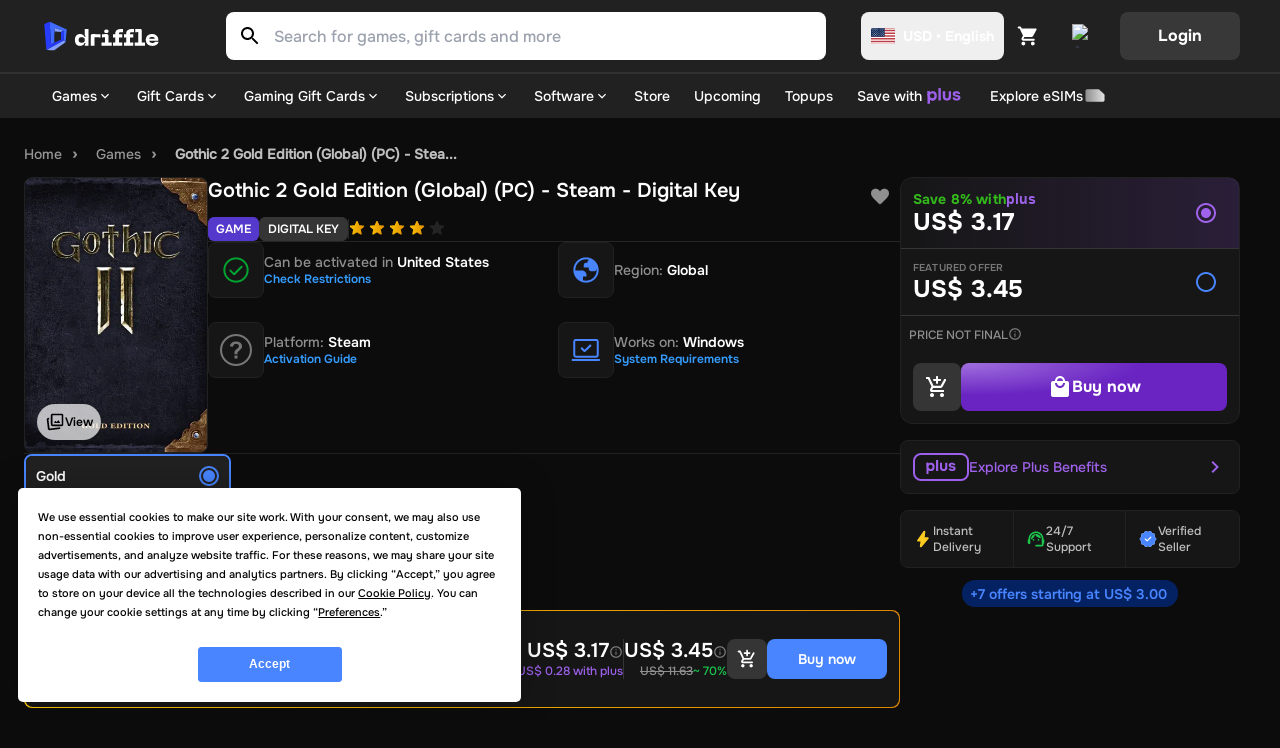

--- FILE ---
content_type: text/html; charset=utf-8
request_url: https://driffle.com/gothic-2-gold-edition-pc-steam-digital-code-p9879049
body_size: 51147
content:
<!DOCTYPE html><html lang="en"><head><script>(function(w,i,g){w[g]=w[g]||[];if(typeof w[g].push=='function')w[g].push(i)})
(window,'GTM-THCZHP4','google_tags_first_party');</script><script>(function(w,d,s,l){w[l]=w[l]||[];(function(){w[l].push(arguments);})('set', 'developer_id.dYzg1YT', true);
		w[l].push({'gtm.start':new Date().getTime(),event:'gtm.js'});var f=d.getElementsByTagName(s)[0],
		j=d.createElement(s);j.async=true;j.src='/sed9/';
		f.parentNode.insertBefore(j,f);
		})(window,document,'script','dataLayer');</script><meta charSet="utf-8"/><meta name="viewport" content="width=device-width"/><link rel="dns-prefetch" href="https://api.driffle.com"/><link rel="preconnect" href="https://api.driffle.com"/><link rel="preconnect" href="https://assets.driffle.com"/><link rel="preconnect" href="https://static.driffle.com"/><link rel="dns-prefetch" href="https://assets.driffle.com"/><link rel="dns-prefetch" href="https://static.driffle.com"/><link rel="dns-prefetch" href="https://app.termly.io"/><link rel="dns-prefetch" href="https://gtm.driffle.com"/><link rel="dns-prefetch" href="//widget.trustpilot.com"/><link rel="dns-prefetch" href="https://www.clarity.ms"/><meta name="google-adsense-account" content="ca-pub-2614172121091543"/><link rel="preload" href="https://assets.driffle.com/fonts/Onest/static/Onest-Medium-v6.ttf" as="font" crossorigin="" type="font/ttf"/><link rel="preload" href="https://assets.driffle.com/fonts/Onest/static/Onest-SemiBold-v5.ttf" as="font" crossorigin="" type="font/ttf"/><link rel="preload" href="https://assets.driffle.com/fonts/Onest/static/Onest-Bold-v5.ttf" as="font" crossorigin="" type="font/ttf"/><link rel="shortcut icon" href="/site-assets/favicon.ico"/><link rel="apple-touch-icon" sizes="180x180" href="/site-assets/apple-touch-icon.png"/><link rel="icon" type="image/png" sizes="32x32" href="/site-assets/favicon-32x32.png"/><link rel="icon" type="image/png" sizes="16x16" href="/site-assets/favicon-16x16.png"/><link rel="manifest" href="/manifest.json"/><title>Buy Gothic 2 Gold Edition (Global) (PC) - Steam - Digital Key</title><meta http-equiv="last-modified" content="Tue Jan 20 2026"/><meta name="description" content="Shop the Best Deals for Gothic 2 Gold Edition (Global) (PC) - Steam - Digital Key at Driffle - Instant Delivery of Authentic Products at Unbeatable Prices!"/><meta name="robots" content="index,follow"/><link rel="canonical" href="https://driffle.com/gothic-2-gold-edition-pc-steam-digital-code-p9879049"/><meta property="product:price:amount" content="3.45"/><meta property="product:price:currency" content="USD"/><meta property="product:brand" content="THQ Nordic"/><meta property="product:availability" content="instock"/><meta property="product:retailer_item_id" content="9879049"/><meta property="product:condition" content="new"/><meta property="og:title" content="Buy Gothic 2 Gold Edition (Global) (PC) - Steam - Digital Key"/><meta property="og:type" content="og:product"/><meta property="og:description" content="Shop the Best Deals for Gothic 2 Gold Edition (Global) (PC) - Steam - Digital Key at Driffle - Instant Delivery of Authentic Products at Unbeatable Prices!"/><meta property="og:url" content="https://driffle.com/gothic-2-gold-edition-pc-steam-digital-code-p9879049"/><meta property="og:site_name" content="Driffle"/><meta property="og:image" content="/api/ogimage?coverImage=https://static.driffle.com/media-gallery/prod/167868815630792300_Gothic_2_Gold_Edition.webp&amp;name=Gothic 2 Gold Edition (Global) (PC) - Steam - Digital Key&amp;symbol=USD&amp;price=3.45&amp;platformName=Steam&amp;platformIcon=https://driffle.com/icons/platform_icons/steam.svg&amp;productRegion=Global"/><meta property="og:availability" content="instock"/><meta property="fb:app_id" content="1787660858154522"/><meta property="twitter:title" content="Gothic 2 Gold Edition (Global) (PC) - Steam - Digital Key"/><meta property="twitter:description" content="Shop the Best Deals for Gothic 2 Gold Edition (Global) (PC) - Steam - Digital Key at Driffle - Instant Delivery of Authentic Products at Unbeatable Prices!"/><meta property="twitter:url" content="https://driffle.com/gothic-2-gold-edition-pc-steam-digital-code-p9879049"/><meta property="twitter:image" content="https://static.driffle.com/media-gallery/prod/167868815630792300_Gothic_2_Gold_Edition.webp"/><meta name="twitter:card" content="summary"/><script id="json-ld-product" type="application/ld+json">{"@context":"http://schema.org","@graph":[{"@context":"https://schema.org/","@type":"Product","productID":"9879049","name":"Gothic 2 Gold Edition (Global) (PC) - Steam - Digital Key","url":"https://driffle.com/gothic-2-gold-edition-pc-steam-digital-code-p9879049","description":"Buy Gothic 2 Gold Edition (Global) (PC) - Steam - Digital Key from Driffle, the place to buy your games at the best price with fast delivery","image":"https://static.driffle.com/media-gallery/prod/167868815630792300_Gothic_2_Gold_Edition.webp","sku":"9879049","brand":{"@type":"Brand","name":"THQ Nordic"},"releaseDate":"2010-01-13","offers":{"@type":"AggregateOffer","lowPrice":"3","highPrice":"4.73","offerCount":8,"priceCurrency":"USD","offers":[{"@type":"Offer","priceSpecification":[{"@type":"UnitPriceSpecification","price":"3","priceCurrency":"USD"},{"@type":"UnitPriceSpecification","priceType":"https://schema.org/SubscriptionPrice","price":"2.76","priceCurrency":"USD"},{"@type":"UnitPriceSpecification","priceType":"https://schema.org/ListPrice","price":"11.63","priceCurrency":"USD"}],"availability":"http://schema.org/InStock","url":"https://driffle.com/gothic-2-gold-edition-pc-steam-digital-code-p9879049?seller=1198","seller":{"@type":"Organization","name":"Game Zone Portal","url":"https://driffle.com/vendor/1198"}},{"@type":"Offer","priceSpecification":[{"@type":"UnitPriceSpecification","price":"3.02","priceCurrency":"USD"},{"@type":"UnitPriceSpecification","priceType":"https://schema.org/SubscriptionPrice","price":"2.78","priceCurrency":"USD"},{"@type":"UnitPriceSpecification","priceType":"https://schema.org/ListPrice","price":"11.63","priceCurrency":"USD"}],"availability":"http://schema.org/InStock","url":"https://driffle.com/gothic-2-gold-edition-pc-steam-digital-code-p9879049?seller=849","seller":{"@type":"Organization","name":"GamingImperium","url":"https://driffle.com/vendor/849"}},{"@type":"Offer","priceSpecification":[{"@type":"UnitPriceSpecification","price":"3.31","priceCurrency":"USD"},{"@type":"UnitPriceSpecification","priceType":"https://schema.org/SubscriptionPrice","price":"3.04","priceCurrency":"USD"},{"@type":"UnitPriceSpecification","priceType":"https://schema.org/ListPrice","price":"11.63","priceCurrency":"USD"}],"availability":"http://schema.org/InStock","url":"https://driffle.com/gothic-2-gold-edition-pc-steam-digital-code-p9879049?seller=1205","seller":{"@type":"Organization","name":"World Keys","url":"https://driffle.com/vendor/1205"}},{"@type":"Offer","priceSpecification":[{"@type":"UnitPriceSpecification","price":"3.63","priceCurrency":"USD"},{"@type":"UnitPriceSpecification","priceType":"https://schema.org/SubscriptionPrice","price":"3.34","priceCurrency":"USD"},{"@type":"UnitPriceSpecification","priceType":"https://schema.org/ListPrice","price":"11.63","priceCurrency":"USD"}],"availability":"http://schema.org/InStock","url":"https://driffle.com/gothic-2-gold-edition-pc-steam-digital-code-p9879049?seller=1381","seller":{"@type":"Organization","name":"Codezilla","url":"https://driffle.com/vendor/1381"}},{"@type":"Offer","priceSpecification":[{"@type":"UnitPriceSpecification","price":"3.72","priceCurrency":"USD"},{"@type":"UnitPriceSpecification","priceType":"https://schema.org/SubscriptionPrice","price":"3.42","priceCurrency":"USD"},{"@type":"UnitPriceSpecification","priceType":"https://schema.org/ListPrice","price":"11.63","priceCurrency":"USD"}],"availability":"http://schema.org/InStock","url":"https://driffle.com/gothic-2-gold-edition-pc-steam-digital-code-p9879049?seller=965","seller":{"@type":"Organization","name":"GameKing","url":"https://driffle.com/vendor/965"}},{"@type":"Offer","priceSpecification":[{"@type":"UnitPriceSpecification","price":"4.22","priceCurrency":"USD"},{"@type":"UnitPriceSpecification","priceType":"https://schema.org/SubscriptionPrice","price":"3.88","priceCurrency":"USD"},{"@type":"UnitPriceSpecification","priceType":"https://schema.org/ListPrice","price":"11.63","priceCurrency":"USD"}],"availability":"http://schema.org/InStock","url":"https://driffle.com/gothic-2-gold-edition-pc-steam-digital-code-p9879049?seller=173","seller":{"@type":"Organization","name":"WestCodes","url":"https://driffle.com/vendor/173"}},{"@type":"Offer","priceSpecification":[{"@type":"UnitPriceSpecification","price":"4.73","priceCurrency":"USD"},{"@type":"UnitPriceSpecification","priceType":"https://schema.org/SubscriptionPrice","price":"4.35","priceCurrency":"USD"},{"@type":"UnitPriceSpecification","priceType":"https://schema.org/ListPrice","price":"11.63","priceCurrency":"USD"}],"availability":"http://schema.org/InStock","url":"https://driffle.com/gothic-2-gold-edition-pc-steam-digital-code-p9879049?seller=1259","seller":{"@type":"Organization","name":"e2key","url":"https://driffle.com/vendor/1259"}}]},"rating":{"@type":"Rating","worstRating":"1","bestRating":"5"},"aggregateRating":{"@type":"AggregateRating","ratingValue":"4.0","reviewCount":"100"}},{"@context":"https://schema.org","@type":"BreadcrumbList","itemListElement":[{"@type":"ListItem","position":1,"name":"Home","item":"https://driffle.com/"},{"@type":"ListItem","position":2,"name":"Games","item":"https://driffle.com/store/games"},{"@type":"ListItem","position":3,"name":"Gothic 2 Gold Edition (Global) (PC) - Stea...","item":"https://driffle.com/gothic-2-gold-edition-pc-steam-digital-code-p9879049"}]}]}</script><link rel="preload" as="image" href="https://static.driffle.com/fit-in/720x512/media-gallery/prod/167868815630792300_Gothic_2_Gold_Edition.webp"/><meta name="next-head-count" content="47"/><link rel="preload" href="https://assets.driffle.com/_next/static/css/170794a6b8eecabc.css" as="style"/><link rel="stylesheet" href="https://assets.driffle.com/_next/static/css/170794a6b8eecabc.css" data-n-g=""/><noscript data-n-css=""></noscript><script defer="" nomodule="" src="https://assets.driffle.com/_next/static/chunks/polyfills-c67a75d1b6f99dc8.js"></script><script defer="" src="https://assets.driffle.com/_next/static/chunks/7196-1b25e3519f31ccbf.js"></script><script defer="" src="https://assets.driffle.com/_next/static/chunks/1321-3d585adfe75e37b5.js"></script><script defer="" src="https://assets.driffle.com/_next/static/chunks/362.a8cdf43ab4c783fd.js"></script><script defer="" src="https://assets.driffle.com/_next/static/chunks/1223.e3ebdd1b13da6459.js"></script><script defer="" src="https://assets.driffle.com/_next/static/chunks/1664.5ba422b8124781d7.js"></script><script src="https://assets.driffle.com/_next/static/chunks/webpack-f37ff1d79e70eb70.js" defer=""></script><script src="https://assets.driffle.com/_next/static/chunks/framework-f44ba79936f400b5.js" defer=""></script><script src="https://assets.driffle.com/_next/static/chunks/main-68d63a7ca4356385.js" defer=""></script><script src="https://assets.driffle.com/_next/static/chunks/pages/_app-599c965b1a6c2563.js" defer=""></script><script src="https://assets.driffle.com/_next/static/chunks/29107295-46d7d1929d94c0a9.js" defer=""></script><script src="https://assets.driffle.com/_next/static/chunks/9526-efc2c290f9a50787.js" defer=""></script><script src="https://assets.driffle.com/_next/static/chunks/2565-451f768095ae8da0.js" defer=""></script><script src="https://assets.driffle.com/_next/static/chunks/7856-205b4d050634fdb8.js" defer=""></script><script src="https://assets.driffle.com/_next/static/chunks/4526-2837fc909ac7d867.js" defer=""></script><script src="https://assets.driffle.com/_next/static/chunks/1905-84c6945bfa213ce0.js" defer=""></script><script src="https://assets.driffle.com/_next/static/chunks/3722-1aba8e6e31506734.js" defer=""></script><script src="https://assets.driffle.com/_next/static/chunks/5082-8032d9370006865f.js" defer=""></script><script src="https://assets.driffle.com/_next/static/chunks/8006-970309dc0972bc5b.js" defer=""></script><script src="https://assets.driffle.com/_next/static/chunks/6709-13ca4a94cc6e82c0.js" defer=""></script><script src="https://assets.driffle.com/_next/static/chunks/780-c5372060edc839f3.js" defer=""></script><script src="https://assets.driffle.com/_next/static/chunks/1893-06439bc420c35420.js" defer=""></script><script src="https://assets.driffle.com/_next/static/chunks/9158-79c872794d379185.js" defer=""></script><script src="https://assets.driffle.com/_next/static/chunks/5257-29acd38e8ee0a52e.js" defer=""></script><script src="https://assets.driffle.com/_next/static/chunks/8823-eb588401a4b87855.js" defer=""></script><script src="https://assets.driffle.com/_next/static/chunks/6951-1f3d21654c19da35.js" defer=""></script><script src="https://assets.driffle.com/_next/static/chunks/5245-4f8eeb2e97047a69.js" defer=""></script><script src="https://assets.driffle.com/_next/static/chunks/6764-8e1604556b198b44.js" defer=""></script><script src="https://assets.driffle.com/_next/static/chunks/9885-06aa7411e2fb778d.js" defer=""></script><script src="https://assets.driffle.com/_next/static/chunks/pages/%5Bslug%5D-ee7ac91f95645fba.js" defer=""></script><script src="https://assets.driffle.com/_next/static/DitCZBXEiPNzDwH5AeAqA/_buildManifest.js" defer=""></script><script src="https://assets.driffle.com/_next/static/DitCZBXEiPNzDwH5AeAqA/_ssgManifest.js" defer=""></script><style data-styled="" data-styled-version="5.3.11">.wiBIj{display:-webkit-box;display:-webkit-flex;display:-ms-flexbox;display:flex;-webkit-align-items:center;-webkit-box-align:center;-ms-flex-align:center;align-items:center;-webkit-box-pack:center;-webkit-justify-content:center;-ms-flex-pack:center;justify-content:center;gap:8px;width:100%;min-height:60px;padding:8px;}/*!sc*/
data-styled.g1[id="sc-d5f04e1f-0"]{content:"wiBIj,"}/*!sc*/
.deULFv{font:1rem/1.5rem Onest-Medium;color:#FFFFFF;}/*!sc*/
data-styled.g2[id="sc-d5f04e1f-1"]{content:"deULFv,"}/*!sc*/
.jAmVaw{display:-webkit-box;display:-webkit-flex;display:-ms-flexbox;display:flex;-webkit-align-items:center;-webkit-box-align:center;-ms-flex-align:center;align-items:center;place-content:center;cursor:pointer;border-radius:8px;font-size:1rem;line-height:1rem;font-family:Onest-Bold;border:none;background:#4885FF;color:#FFFFFF;padding:16px;gap:8px;opacity:1;width:120px;height:48px;}/*!sc*/
.jAmVaw:hover{background:#477BFF;}/*!sc*/
.jAmVaw:active{-webkit-transform:scale(0.95);-ms-transform:scale(0.95);transform:scale(0.95);}/*!sc*/
.jAmVaw p,.jAmVaw span,.jAmVaw div{font-family:Onest-Bold;}/*!sc*/
.jUzPYr{display:-webkit-box;display:-webkit-flex;display:-ms-flexbox;display:flex;-webkit-align-items:center;-webkit-box-align:center;-ms-flex-align:center;align-items:center;place-content:center;cursor:pointer;border-radius:8px;font-size:1rem;line-height:1rem;font-family:Onest-Bold;border:none;background:#4885FF;color:#FFFFFF;padding:16px;gap:8px;opacity:1;width:100%;height:48px;}/*!sc*/
.jUzPYr:hover{background:#477BFF;}/*!sc*/
.jUzPYr:active{-webkit-transform:scale(0.95);-ms-transform:scale(0.95);transform:scale(0.95);}/*!sc*/
.jUzPYr p,.jUzPYr span,.jUzPYr div{font-family:Onest-Bold;}/*!sc*/
.ivLbCU{display:-webkit-box;display:-webkit-flex;display:-ms-flexbox;display:flex;-webkit-align-items:center;-webkit-box-align:center;-ms-flex-align:center;align-items:center;place-content:center;cursor:pointer;border-radius:8px;font-size:1rem;line-height:1rem;font-family:Onest-Bold;border:none;background:#353535;color:#FFFFFF;padding:16px;gap:8px;opacity:1;width:48px;height:48px;}/*!sc*/
.ivLbCU:hover{background:#535353;}/*!sc*/
.ivLbCU:active{-webkit-transform:scale(0.95);-ms-transform:scale(0.95);transform:scale(0.95);}/*!sc*/
.ivLbCU p,.ivLbCU span,.ivLbCU div{font-family:Onest-Bold;}/*!sc*/
data-styled.g11[id="sc-75519cd6-1"]{content:"jAmVaw,jUzPYr,ivLbCU,"}/*!sc*/
.bGpeBp{height:16px;width:16px;vertical-align:middle;margin:0;position:relative;display:inline-block;-webkit-mask-image:url(/icons/arrow-down-chevron-24.svg);mask-image:url(/icons/arrow-down-chevron-24.svg);-webkit-mask-repeat:no-repeat;mask-repeat:no-repeat;-webkit-mask-position:center;mask-position:center;-webkit-mask-size:contain;mask-size:contain;background:#ffffff;}/*!sc*/
.fMglGL{height:24px;width:24px;vertical-align:middle;margin:0 0 0 0;position:relative;display:inline-block;-webkit-mask-image:url(/icons/arrow-right-chevron-24.svg);mask-image:url(/icons/arrow-right-chevron-24.svg);-webkit-mask-repeat:no-repeat;mask-repeat:no-repeat;-webkit-mask-position:center;mask-position:center;-webkit-mask-size:contain;mask-size:contain;background:#9F62EB;}/*!sc*/
data-styled.g71[id="sc-cc8177f2-0"]{content:"bGpeBp,fMglGL,"}/*!sc*/
.kcAZWS{color:#000000;fill:#000000;}/*!sc*/
.kcAZWS path{fill:#000000;}/*!sc*/
.kcAZWS g{fill:#000000;}/*!sc*/
.iXZOem{color:#FFFFFF;fill:#FFFFFF;}/*!sc*/
.iXZOem path{fill:#FFFFFF;}/*!sc*/
.iXZOem g{fill:#FFFFFF;}/*!sc*/
.dzfkny{color:#000;fill:#000;}/*!sc*/
.dzfkny path{fill:#000;}/*!sc*/
.dzfkny g{fill:#000;}/*!sc*/
.kVUtlW{color:#8F8F8F;fill:#8F8F8F;}/*!sc*/
.kVUtlW path{fill:#8F8F8F;}/*!sc*/
.kVUtlW g{fill:#8F8F8F;}/*!sc*/
.hutLke{color:#359dff;fill:#359dff;}/*!sc*/
.hutLke path{fill:#359dff;}/*!sc*/
.hutLke g{fill:#359dff;}/*!sc*/
.kVSVQK{color:#808080;fill:#808080;}/*!sc*/
.kVSVQK path{fill:#808080;}/*!sc*/
.kVSVQK g{fill:#808080;}/*!sc*/
.hGQRFG{color:#fff;fill:#fff;}/*!sc*/
.hGQRFG path{fill:#fff;}/*!sc*/
.hGQRFG g{fill:#fff;}/*!sc*/
.jbsGEe{color:#1CC54C;fill:#1CC54C;}/*!sc*/
.jbsGEe path{fill:#1CC54C;}/*!sc*/
.jbsGEe g{fill:#1CC54C;}/*!sc*/
.diKbcK{color:#4885FF;fill:#4885FF;}/*!sc*/
.diKbcK path{fill:#4885FF;}/*!sc*/
.diKbcK g{fill:#4885FF;}/*!sc*/
data-styled.g99[id="sc-592ea1a5-0"]{content:"kcAZWS,iXZOem,iUWnZW,dzfkny,kVUtlW,hutLke,kVSVQK,hGQRFG,jbsGEe,diKbcK,"}/*!sc*/
.lsBWo{display:-webkit-box;display:-webkit-flex;display:-ms-flexbox;display:flex;-webkit-align-items:center;-webkit-box-align:center;-ms-flex-align:center;align-items:center;gap:4px;font:0.75rem/1rem Onest-Medium;color:#8F8F8F;padding:8px;}/*!sc*/
data-styled.g196[id="sc-ca6b17f4-0"]{content:"lsBWo,"}/*!sc*/
.SeBWw{position:fixed;bottom:0;left:0;right:0;background-color:#212121;border-top:1px solid #353535;border-top-left-radius:8px;border-top-right-radius:8px;padding:12px;z-index:111;width:100%;display:-webkit-box;display:-webkit-flex;display:-ms-flexbox;display:flex;-webkit-flex-direction:column;-ms-flex-direction:column;flex-direction:column;gap:12px;}/*!sc*/
@media (max-width:1023px){.SeBWw{display:-webkit-box;display:-webkit-flex;display:-ms-flexbox;display:flex;}}/*!sc*/
@media (min-width:1024px){.SeBWw{display:none;}}/*!sc*/
data-styled.g269[id="sc-3e3a1bc6-0"]{content:"SeBWw,"}/*!sc*/
.kKASBW{font-size:12px;line-height:18px;font-family:'Onest-Bold';color:#8F8F8F;text-align:center;}/*!sc*/
data-styled.g270[id="sc-3e3a1bc6-1"]{content:"kKASBW,"}/*!sc*/
.cMHNzZ{width:100%;height:1px;background-color:#353535;}/*!sc*/
data-styled.g271[id="sc-3e3a1bc6-2"]{content:"cMHNzZ,"}/*!sc*/
.QoLSj{position:absolute;top:-10px;right:16px;font-size:10px;text-align-last:end;font-family:'Onest-Medium';background-color:#212121;padding:2px 4px;z-index:1;display:block;}/*!sc*/
data-styled.g272[id="sc-3e3a1bc6-3"]{content:"QoLSj,"}/*!sc*/
.jKnqdi{color:#1CC54C;}/*!sc*/
data-styled.g273[id="sc-3e3a1bc6-4"]{content:"jKnqdi,"}/*!sc*/
.fMQbYD{position:absolute;top:-10px;right:16px;font-size:10px;text-align-last:end;font-family:'Onest-Medium';background-color:#212121;padding:2px 4px;z-index:1;}/*!sc*/
data-styled.g274[id="sc-3e3a1bc6-5"]{content:"fMQbYD,"}/*!sc*/
.CMSgZ{color:#8F8F8F;}/*!sc*/
data-styled.g275[id="sc-3e3a1bc6-6"]{content:"CMSgZ,"}/*!sc*/
.cAGsSy{font-family:'Onest-Bold';color:#9F62EB;}/*!sc*/
data-styled.g276[id="sc-3e3a1bc6-7"]{content:"cAGsSy,"}/*!sc*/
.hZXFTl{display:-webkit-box;display:-webkit-flex;display:-ms-flexbox;display:flex;-webkit-flex-direction:row;-ms-flex-direction:row;flex-direction:row;-webkit-align-items:flex-end;-webkit-box-align:flex-end;-ms-flex-align:flex-end;align-items:flex-end;-webkit-flex-wrap:wrap;-ms-flex-wrap:wrap;flex-wrap:wrap;gap:8px;}/*!sc*/
data-styled.g277[id="sc-3e3a1bc6-8"]{content:"hZXFTl,"}/*!sc*/
.cJCeYY{text-align:left;font-size:20px;font-family:'Onest-Medium';font-weight:bold;color:#FFFFFF;line-height:1;}/*!sc*/
data-styled.g278[id="sc-3e3a1bc6-9"]{content:"cJCeYY,"}/*!sc*/
.ZFdhM{text-align:right;font-size:20px;font-family:'Onest-Medium';font-weight:bold;color:#FFFFFF;line-height:1;}/*!sc*/
data-styled.g279[id="sc-3e3a1bc6-10"]{content:"ZFdhM,"}/*!sc*/
.eRjLyc{height:48px;border-radius:8px;font-size:16px;font-family:'Onest-SemiBold';color:#fff;background:radial-gradient(100% 100% at 0% 0%,#B67EFDdd 0%,#7626DCdd 68.08%);text-transform:none;border:none;cursor:pointer;width:100%;}/*!sc*/
.eRjLyc:disabled{opacity:0.6;cursor:not-allowed;}/*!sc*/
data-styled.g280[id="sc-3e3a1bc6-11"]{content:"eRjLyc,"}/*!sc*/
.kiniRL{height:30px;cursor:pointer;min-width:122px;width:122px;position:relative;}/*!sc*/
@media (max-width:767px){.kiniRL{height:24px;min-width:96px;width:96px;}}/*!sc*/
data-styled.g283[id="sc-89174d9a-1"]{content:"kiniRL,"}/*!sc*/
.cXZPYo{-webkit-transition:0.3s;transition:0.3s;position:-webkit-sticky;position:sticky;top:0;width:100%;z-index:101;max-height:108px;}/*!sc*/
@media (max-width:1024px){.cXZPYo{display:none;padding:0;}}/*!sc*/
data-styled.g284[id="sc-c3879bb1-0"]{content:"cXZPYo,"}/*!sc*/
.bVcCgf{width:100%;display:-webkit-box;display:-webkit-flex;display:-ms-flexbox;display:flex;-webkit-box-pack:center;-webkit-justify-content:center;-ms-flex-pack:center;justify-content:center;-webkit-align-items:center;-webkit-box-align:center;-ms-flex-align:center;align-items:center;background-color:#212121;mix-blend-mode:normal;-webkit-backdrop-filter:blur(40px);backdrop-filter:blur(40px);border-bottom:2px solid rgba(255,255,255,0.07);box-shadow:none;}/*!sc*/
data-styled.g285[id="sc-c3879bb1-1"]{content:"bVcCgf,"}/*!sc*/
.iytZyv{max-width:1728px;margin:auto;top:0;height:72px;z-index:100;width:100%;padding:12px 40px;display:-webkit-box;display:-webkit-flex;display:-ms-flexbox;display:flex;position:relative;-webkit-box-pack:justify;-webkit-justify-content:space-between;-ms-flex-pack:justify;justify-content:space-between;-webkit-align-items:center;-webkit-box-align:center;-ms-flex-align:center;align-items:center;}/*!sc*/
@media (min-width:1440px){.iytZyv{width:100%;margin:auto;}}/*!sc*/
data-styled.g288[id="sc-c3879bb1-4"]{content:"iytZyv,"}/*!sc*/
.zAVxG{-webkit-align-items:center;-webkit-box-align:center;-ms-flex-align:center;align-items:center;display:-webkit-box;display:-webkit-flex;display:-ms-flexbox;display:flex;margin-left:auto;gap:4px;}/*!sc*/
data-styled.g290[id="sc-c3879bb1-6"]{content:"zAVxG,"}/*!sc*/
.iSlEuI{cursor:pointer;position:relative;display:-webkit-box;display:-webkit-flex;display:-ms-flexbox;display:flex;-webkit-align-items:center;-webkit-box-align:center;-ms-flex-align:center;align-items:center;place-content:center;width:48px;border-radius:8px;height:48px;-webkit-transition:0.3s all ease;transition:0.3s all ease;}/*!sc*/
.iSlEuI:hover{background:rgb(255,255,255,0.15);}/*!sc*/
@media (max-width:1023px){.iSlEuI{width:auto;}.iSlEuI:hover{background:transparent;}}/*!sc*/
data-styled.g291[id="sc-c3879bb1-7"]{content:"iSlEuI,"}/*!sc*/
.cWHWCp{display:-webkit-box;display:-webkit-flex;display:-ms-flexbox;display:flex;-webkit-box-pack:start;-webkit-justify-content:flex-start;-ms-flex-pack:start;justify-content:flex-start;-webkit-align-items:center;-webkit-box-align:center;-ms-flex-align:center;align-items:center;height:40px;}/*!sc*/
data-styled.g294[id="sc-c3879bb1-10"]{content:"cWHWCp,"}/*!sc*/
.bodUdP{margin-left:35px;}/*!sc*/
data-styled.g301[id="sc-c3879bb1-17"]{content:"bodUdP,"}/*!sc*/
.idKtRv{display:grid;-webkit-align-items:center;-webkit-box-align:center;-ms-flex-align:center;align-items:center;grid-template-columns:auto auto;gap:12px;margin-left:8px;}/*!sc*/
data-styled.g305[id="sc-c3879bb1-21"]{content:"idKtRv,"}/*!sc*/
.eICKsi{cursor:pointer;position:relative;display:-webkit-box;display:-webkit-flex;display:-ms-flexbox;display:flex;-webkit-align-items:center;-webkit-box-align:center;-ms-flex-align:center;align-items:center;-webkit-box-pack:center;-webkit-justify-content:center;-ms-flex-pack:center;justify-content:center;width:48px;height:48px;border-radius:8px;background:transparent;border:none;-webkit-transition:0.3s all ease;transition:0.3s all ease;padding:0;}/*!sc*/
.eICKsi:hover{background:rgb(255,255,255,0.15);}/*!sc*/
data-styled.g306[id="sc-c3879bb1-22"]{content:"eICKsi,"}/*!sc*/
.jhYvBl{object-fit:contain;}/*!sc*/
data-styled.g307[id="sc-c3879bb1-23"]{content:"jhYvBl,"}/*!sc*/
.eiejhU button{background:rgba(255,255,255,0.1);color:#FFFFFF;font-family:Onest-Bold;}/*!sc*/
.eiejhU button:hover{background:rgba(255,255,255,0.15);}/*!sc*/
data-styled.g308[id="sc-c3879bb1-24"]{content:"eiejhU,"}/*!sc*/
.iwQGH{cursor:pointer;display:-webkit-box;display:-webkit-flex;display:-ms-flexbox;display:flex;-webkit-align-items:center;-webkit-box-align:center;-ms-flex-align:center;align-items:center;-webkit-box-pack:center;-webkit-justify-content:center;-ms-flex-pack:center;justify-content:center;border-radius:8px;padding:5px 10px;height:48px;font-size:0.875rem;line-height:0.875rem;font-family:Onest-Bold;color:#FFFFFF;-webkit-transition:0.3s all ease;transition:0.3s all ease;}/*!sc*/
.iwQGH:hover{background:rgb(255,255,255,0.15);}/*!sc*/
data-styled.g310[id="sc-c3879bb1-26"]{content:"iwQGH,"}/*!sc*/
.dTCxrG{position:relative;width:100%;height:48px;max-width:920px;margin-left:64px;-webkit-flex:1;-ms-flex:1;flex:1;border-radius:8px;z-index:12;}/*!sc*/
@media (mmmax-width:1440px){}/*!sc*/
@media (max-width:1236px){}/*!sc*/
@media (max-width:1023px){.dTCxrG{margin:0;border-radius:0;padding:0 16px;background:#212121;}}/*!sc*/
data-styled.g312[id="sc-1962aa3-0"]{content:"dTCxrG,"}/*!sc*/
.hogXSB{display:-webkit-box;display:-webkit-flex;display:-ms-flexbox;display:flex;position:relative;height:100%;-webkit-transition:all 0.3s ease;transition:all 0.3s ease;width:100%;}/*!sc*/
@media (max-width:1023px){.hogXSB{margin-bottom:16px;background:#212121;}}/*!sc*/
@media (max-width:767px){.hogXSB{background:#212121;margin-bottom:16px;}}/*!sc*/
data-styled.g313[id="sc-1962aa3-1"]{content:"hogXSB,"}/*!sc*/
.jsQeoz{width:100%;height:48px;background:#FFFFFF;box-sizing:border-box;border-right:none;border-radius:0 8px 8px 0;-webkit-transition:0.3s all ease-in-out;transition:0.3s all ease-in-out;color:#000000;}/*!sc*/
@media (max-width:1230px){.jsQeoz{margin-top:0;left:0;}}/*!sc*/
.jsQeoz:focus{outline:none;}/*!sc*/
.jsQeoz:placeholder{color:#696e79;}/*!sc*/
data-styled.g314[id="sc-1962aa3-2"]{content:"jsQeoz,"}/*!sc*/
.bovIMf{display:-webkit-box;display:-webkit-flex;display:-ms-flexbox;display:flex;margin:auto;border-radius:8px 0 0 8px;}/*!sc*/
data-styled.g315[id="sc-1962aa3-3"]{content:"bovIMf,"}/*!sc*/
.kUfrZo{border-radius:8px 0 0 8px;background:#FFFFFF;height:48px;width:48px;margin:0px;display:-webkit-box;display:-webkit-flex;display:-ms-flexbox;display:flex;-webkit-align-items:center;-webkit-box-align:center;-ms-flex-align:center;align-items:center;-webkit-box-pack:center;-webkit-justify-content:center;-ms-flex-pack:center;justify-content:center;}/*!sc*/
data-styled.g316[id="sc-1962aa3-4"]{content:"kUfrZo,"}/*!sc*/
.kSxJPJ{display:-webkit-box;display:-webkit-flex;display:-ms-flexbox;display:flex;height:16px;width:24px;position:relative;-webkit-align-items:center;-webkit-box-align:center;-ms-flex-align:center;align-items:center;-webkit-box-pack:center;-webkit-justify-content:center;-ms-flex-pack:center;justify-content:center;}/*!sc*/
data-styled.g322[id="sc-236851a0-0"]{content:"kSxJPJ,"}/*!sc*/
.hQSBSz{border-radius:2px;overflow:hidden;display:-webkit-box;display:-webkit-flex;display:-ms-flexbox;display:flex;-webkit-align-items:center;-webkit-box-align:center;-ms-flex-align:center;align-items:center;position:relative;height:16px;width:24px;}/*!sc*/
data-styled.g323[id="sc-236851a0-1"]{content:"hQSBSz,"}/*!sc*/
.kxafWH{width:100%;height:44px;position:relative;display:-webkit-box;display:-webkit-flex;display:-ms-flexbox;display:flex;-webkit-box-pack:start;-webkit-justify-content:flex-start;-ms-flex-pack:start;justify-content:flex-start;-webkit-align-items:center;-webkit-box-align:center;-ms-flex-align:center;align-items:center;-webkit-transition:0.3s all ease;transition:0.3s all ease;z-index:-1;background:#212121;}/*!sc*/
@media (max-width:1023px){.kxafWH{display:none;}}/*!sc*/
data-styled.g325[id="sc-9176f49e-0"]{content:"kxafWH,"}/*!sc*/
.ivCvJM{max-width:1728px;width:100%;position:relative;display:-webkit-box;display:-webkit-flex;display:-ms-flexbox;display:flex;padding:0 40px;margin:0 auto;-webkit-box-pack:justify;-webkit-justify-content:space-between;-ms-flex-pack:justify;justify-content:space-between;-webkit-align-items:center;-webkit-box-align:center;-ms-flex-align:center;align-items:center;height:44px;}/*!sc*/
data-styled.g326[id="sc-9176f49e-1"]{content:"ivCvJM,"}/*!sc*/
.qPBNZ{display:-webkit-box;display:-webkit-flex;display:-ms-flexbox;display:flex;-webkit-flex-direction:row;-ms-flex-direction:row;flex-direction:row;-webkit-align-items:center;-webkit-box-align:center;-ms-flex-align:center;align-items:center;overflow-x:auto;-ms-overflow-style:none;}/*!sc*/
.qPBNZ::-webkit-scrollbar{display:none;}/*!sc*/
data-styled.g327[id="sc-9176f49e-2"]{content:"qPBNZ,"}/*!sc*/
.dtGwny{display:-webkit-box;display:-webkit-flex;display:-ms-flexbox;display:flex;font-size:0.875rem;line-height:1rem;position:relative;display:-webkit-box;display:-webkit-flex;display:-ms-flexbox;display:flex;-webkit-box-pack:center;-webkit-justify-content:center;-ms-flex-pack:center;justify-content:center;-webkit-align-items:center;-webkit-box-align:center;-ms-flex-align:center;align-items:center;color:#ffffff;font-family:Onest-Medium;cursor:pointer;padding:0 12px;white-space:nowrap;text-transform:none;}/*!sc*/
data-styled.g328[id="sc-9176f49e-3"]{content:"dtGwny,"}/*!sc*/
.jwEdWm{cursor:pointer;display:-webkit-box;display:-webkit-flex;display:-ms-flexbox;display:flex;-webkit-align-items:center;-webkit-box-align:center;-ms-flex-align:center;align-items:center;gap:4px;}/*!sc*/
data-styled.g334[id="sc-9176f49e-9"]{content:"jwEdWm,"}/*!sc*/
.iccbPg{display:-webkit-box;display:-webkit-flex;display:-ms-flexbox;display:flex;-webkit-align-items:center;-webkit-box-align:center;-ms-flex-align:center;align-items:center;-webkit-transition:-webkit-transform 0.2s ease;-webkit-transition:transform 0.2s ease;transition:transform 0.2s ease;-webkit-transform:rotate(0deg);-ms-transform:rotate(0deg);transform:rotate(0deg);}/*!sc*/
data-styled.g335[id="sc-9176f49e-10"]{content:"iccbPg,"}/*!sc*/
.ioRFrz{position:absolute;width:1px;height:1px;overflow:hidden;-webkit-clip:rect(0,0,0,0);clip:rect(0,0,0,0);white-space:nowrap;}/*!sc*/
data-styled.g356[id="sc-9176f49e-31"]{content:"ioRFrz,"}/*!sc*/
.dXmrgD{padding:10px 16px;display:none;height:64px;width:100%;position:-webkit-sticky;position:sticky;-webkit-backdrop-filter:blur(4px);backdrop-filter:blur(4px);background-color:#212121;top:0px;z-index:25;}/*!sc*/
@media (max-width:1024px){.dXmrgD{display:-webkit-box;display:-webkit-flex;display:-ms-flexbox;display:flex;}}/*!sc*/
data-styled.g392[id="sc-90fe6f53-0"]{content:"dXmrgD,"}/*!sc*/
.iUpEHI{display:-webkit-box;display:-webkit-flex;display:-ms-flexbox;display:flex;-webkit-align-items:center;-webkit-box-align:center;-ms-flex-align:center;align-items:center;-webkit-box-pack:center;-webkit-justify-content:center;-ms-flex-pack:center;justify-content:center;margin-right:8px;}/*!sc*/
data-styled.g393[id="sc-90fe6f53-1"]{content:"iUpEHI,"}/*!sc*/
.mNTUh{-webkit-flex:1;-ms-flex:1;flex:1;display:-webkit-box;display:-webkit-flex;display:-ms-flexbox;display:flex;-webkit-box-pack:end;-webkit-justify-content:flex-end;-ms-flex-pack:end;justify-content:flex-end;-webkit-align-items:center;-webkit-box-align:center;-ms-flex-align:center;align-items:center;}/*!sc*/
data-styled.g395[id="sc-90fe6f53-3"]{content:"mNTUh,"}/*!sc*/
.hUZdYV{display:-webkit-box;display:-webkit-flex;display:-ms-flexbox;display:flex;-webkit-align-items:center;-webkit-box-align:center;-ms-flex-align:center;align-items:center;gap:16px;}/*!sc*/
@media (max-width:1024px){.hUZdYV{margin-left:16px;}}/*!sc*/
data-styled.g397[id="sc-90fe6f53-5"]{content:"hUZdYV,"}/*!sc*/
.hNWYcX{display:-webkit-box;display:-webkit-flex;display:-ms-flexbox;display:flex;-webkit-box-pack:center;-webkit-justify-content:center;-ms-flex-pack:center;justify-content:center;-webkit-align-items:center;-webkit-box-align:center;-ms-flex-align:center;align-items:center;}/*!sc*/
data-styled.g398[id="sc-90fe6f53-6"]{content:"hNWYcX,"}/*!sc*/
.hvtXbe{display:-webkit-box;display:-webkit-flex;display:-ms-flexbox;display:flex;background:#0C0C0C;-webkit-flex-direction:column;-ms-flex-direction:column;flex-direction:column;}/*!sc*/
data-styled.g407[id="sc-4b7f4229-0"]{content:"hvtXbe,"}/*!sc*/
.jEBdXM{display:-webkit-box;display:-webkit-flex;display:-ms-flexbox;display:flex;-webkit-flex-direction:column;-ms-flex-direction:column;flex-direction:column;max-width:1524px;margin:0 auto;background:#0C0C0C;width:100%;padding:24px 40px 40px 24px;}/*!sc*/
@media (max-width:1236px){.jEBdXM{max-width:1188px;padding:22px 16px 40px 0;}}/*!sc*/
@media (max-width:1440px){.jEBdXM{max-width:1392px;}}/*!sc*/
@media (max-width:1023px){.jEBdXM{padding:24px 16px;}}/*!sc*/
data-styled.g409[id="sc-4b7f4229-2"]{content:"jEBdXM,"}/*!sc*/
.gGNsQA{display:-webkit-box;display:-webkit-flex;display:-ms-flexbox;display:flex;-webkit-flex-direction:row;-ms-flex-direction:row;flex-direction:row;-webkit-flex-wrap:nowrap;-ms-flex-wrap:nowrap;flex-wrap:nowrap;gap:16px;width:100%;-webkit-align-items:flex-start;-webkit-box-align:flex-start;-ms-flex-align:flex-start;align-items:flex-start;}/*!sc*/
@media (max-width:1023px){.gGNsQA{-webkit-flex-direction:column;-ms-flex-direction:column;flex-direction:column;gap:0;padding:0 16px;}}/*!sc*/
@media (max-width:767px){.gGNsQA{padding:0;}}/*!sc*/
data-styled.g410[id="sc-4b7f4229-3"]{content:"gGNsQA,"}/*!sc*/
.hOQSbG{display:-webkit-box;display:-webkit-flex;display:-ms-flexbox;display:flex;-webkit-flex-direction:column;-ms-flex-direction:column;flex-direction:column;gap:16px;-webkit-flex:1;-ms-flex:1;flex:1;min-width:0;width:100%;}/*!sc*/
@media (max-width:1023px){.hOQSbG{-webkit-flex:none;-ms-flex:none;flex:none;width:100%;}}/*!sc*/
data-styled.g411[id="sc-4b7f4229-4"]{content:"hOQSbG,"}/*!sc*/
.iZzxBA{display:block;}/*!sc*/
@media (max-width:1023px){.iZzxBA{display:none;}}/*!sc*/
data-styled.g423[id="sc-441fae0a-0"]{content:"iZzxBA,"}/*!sc*/
.gJycia{display:none;padding:0 16px;}/*!sc*/
@media (max-width:1023px){.gJycia{display:block;}}/*!sc*/
data-styled.g426[id="sc-441fae0a-3"]{content:"gJycia,"}/*!sc*/
.uSewf{display:contents;}/*!sc*/
@media (max-width:1023px){.uSewf{display:none;}}/*!sc*/
data-styled.g431[id="sc-441fae0a-8"]{content:"uSewf,"}/*!sc*/
.iDREgK{display:none;}/*!sc*/
@media (max-width:1023px){.iDREgK{display:contents;}}/*!sc*/
data-styled.g432[id="sc-441fae0a-9"]{content:"iDREgK,"}/*!sc*/
.btmWPb{margin-bottom:12px;margin-top:12px;}/*!sc*/
@media (max-width:767px){.btmWPb{display:none;}}/*!sc*/
data-styled.g433[id="sc-ffd66971-0"]{content:"btmWPb,"}/*!sc*/
.gCRaBw{list-style:none;margin:0;padding:0;display:-webkit-box;display:-webkit-flex;display:-ms-flexbox;display:flex;-webkit-flex-wrap:wrap;-ms-flex-wrap:wrap;flex-wrap:wrap;}/*!sc*/
data-styled.g434[id="sc-ffd66971-1"]{content:"gCRaBw,"}/*!sc*/
.ituxtk{margin:0;padding:0;margin-right:8px;font-size:14px;font-family:Onest-Medium;}/*!sc*/
.ituxtk:not(:last-child):after{content:'›';margin:0px 10px;font-size:16px;line-height:14px;color:#969696;font-family:Onest-Bold;}/*!sc*/
data-styled.g435[id="sc-ffd66971-2"]{content:"ituxtk,"}/*!sc*/
.gNMptt{color:#969696;font-weight:500;cursor:pointer;}/*!sc*/
.gNMptt:hover{-webkit-text-decoration:underline;text-decoration:underline;}/*!sc*/
.gmlFmk{color:#BFBFBF;font-weight:700;cursor:default;}/*!sc*/
.gmlFmk:hover{-webkit-text-decoration:none;text-decoration:none;}/*!sc*/
data-styled.g436[id="sc-ffd66971-3"]{content:"gNMptt,gmlFmk,"}/*!sc*/
.eAHeGt{width:100%;display:-webkit-box;display:-webkit-flex;display:-ms-flexbox;display:flex;background:#212121;-webkit-flex-direction:column;-ms-flex-direction:column;flex-direction:column;box-sizing:border-box;}/*!sc*/
data-styled.g437[id="sc-a2220b15-0"]{content:"eAHeGt,"}/*!sc*/
.hzPPnq{margin:0 auto;max-width:1524px;padding:0 24px;width:100%;}/*!sc*/
@media (max-width:1236px){.hzPPnq{max-width:1188px;padding:0;}}/*!sc*/
@media (max-width:1440px){.hzPPnq{max-width:1392px;}}/*!sc*/
@media (max-width:1023px){.hzPPnq{padding:0;}}/*!sc*/
data-styled.g438[id="sc-a2220b15-1"]{content:"hzPPnq,"}/*!sc*/
.gvZrkO{width:100%;min-width:100%;margin:40px auto;padding:0 16px;margin-bottom:32px;max-width:1524px;display:-webkit-box;display:-webkit-flex;display:-ms-flexbox;display:flex;gap:48px;}/*!sc*/
@media (max-width:1236px){.gvZrkO{-webkit-flex-direction:column;-ms-flex-direction:column;flex-direction:column;padding:16px;gap:24px;margin:0;}}/*!sc*/
@media (max-width:767px){.gvZrkO{width:100%;}}/*!sc*/
data-styled.g442[id="sc-a2220b15-5"]{content:"gvZrkO,"}/*!sc*/
.gPzgYX{display:-webkit-box;display:-webkit-flex;display:-ms-flexbox;display:flex;-webkit-flex-direction:row;-ms-flex-direction:row;flex-direction:row;gap:48px;width:100%;}/*!sc*/
.gPzgYX > div{-webkit-flex:1;-ms-flex:1;flex:1;}/*!sc*/
@media (max-width:767px){.gPzgYX{display:grid;grid-template-columns:1fr 1fr;gap:16px;}}/*!sc*/
data-styled.g443[id="sc-a2220b15-6"]{content:"gPzgYX,"}/*!sc*/
.eZcPtR{display:-webkit-box;display:-webkit-flex;display:-ms-flexbox;display:flex;-webkit-flex-direction:row;-ms-flex-direction:row;flex-direction:row;gap:32px;padding-top:16px;color:#BFBFBF;}/*!sc*/
.eZcPtR > div{-webkit-flex:0.3;-ms-flex:0.3;flex:0.3;}/*!sc*/
@media (max-width:1236px){.eZcPtR{gap:12px;}.eZcPtR > div{-webkit-flex:1;-ms-flex:1;flex:1;}}/*!sc*/
@media (max-width:767px){.eZcPtR{display:grid;grid-template-columns:1fr 1fr;gap:12px;}}/*!sc*/
@media (max-width:599px){.eZcPtR{display:grid;grid-template-columns:1fr;gap:12px;}}/*!sc*/
data-styled.g444[id="sc-a2220b15-7"]{content:"eZcPtR,"}/*!sc*/
.eHgZix{margin:0px 16px;}/*!sc*/
data-styled.g446[id="sc-a2220b15-9"]{content:"eHgZix,"}/*!sc*/
.bSAudS{font:1rem/1.25rem Onest-SemiBold;color:#fff;margin-bottom:8px;}/*!sc*/
@media (max-width:1023px){.bSAudS{font:0.875rem/1.125rem Onest-SemiBold;}}/*!sc*/
data-styled.g448[id="sc-a2220b15-11"]{content:"bSAudS,"}/*!sc*/
.eTCCVh{margin:0;}/*!sc*/
@media (max-width:1023px){.eTCCVh{margin-bottom:8px;}}/*!sc*/
data-styled.g449[id="sc-a2220b15-12"]{content:"eTCCVh,"}/*!sc*/
.ibWXfy{font:1rem/1.25rem Onest-Medium;font-feature-settings:'pnum' on,'lnum' on;color:#808080;margin-bottom:12px;width:-webkit-fit-content;width:-moz-fit-content;width:fit-content;cursor:pointer;}/*!sc*/
.ibWXfy a:hover{color:#fff;}/*!sc*/
@media (max-width:767px){.ibWXfy{font:0.875rem/1.125rem Onest-Medium;}}/*!sc*/
data-styled.g456[id="sc-a2220b15-19"]{content:"ibWXfy,"}/*!sc*/
.jgIFmM{font:14px Onest-Medium;font-feature-settings:'pnum' on,'lnum' on;color:#808080;width:217px;margin-bottom:12px;width:-webkit-fit-content;width:-moz-fit-content;width:fit-content;}/*!sc*/
.jgIFmM a:hover{color:#fff;}/*!sc*/
@media (max-width:767px){.jgIFmM{font:0.875rem/1.125rem Onest-Medium;width:100%;}}/*!sc*/
data-styled.g457[id="sc-a2220b15-20"]{content:"jgIFmM,"}/*!sc*/
.hDVnUI{width:100%;margin:0 auto;padding:0 16px 16px 16px;}/*!sc*/
@media (max-width:1023px){.hDVnUI{padding:0px 16px 84px;width:100%;}}/*!sc*/
@media (max-width:767px){.hDVnUI{padding:0px 16px 32px;}}/*!sc*/
data-styled.g468[id="sc-a2220b15-31"]{content:"hDVnUI,"}/*!sc*/
.fLzQfw{display:-webkit-box;display:-webkit-flex;display:-ms-flexbox;display:flex;-webkit-align-items:center;-webkit-box-align:center;-ms-flex-align:center;align-items:center;width:100%;margin:auto;}/*!sc*/
@media (max-width:767px){.fLzQfw{-webkit-align-items:start;-webkit-box-align:start;-ms-flex-align:start;align-items:start;-webkit-flex-direction:column;-ms-flex-direction:column;flex-direction:column;gap:24px;}}/*!sc*/
data-styled.g469[id="sc-a2220b15-32"]{content:"fLzQfw,"}/*!sc*/
.eoKBJd{display:-webkit-box;display:-webkit-flex;display:-ms-flexbox;display:flex;gap:24px;-webkit-align-items:center;-webkit-box-align:center;-ms-flex-align:center;align-items:center;margin-right:24px;text-align:start;}/*!sc*/
.eoKBJd a{font:0.875rem/1.125rem Onest-Medium;color:#fff;}/*!sc*/
@media (max-width:767px){.eoKBJd{-webkit-flex-direction:column;-ms-flex-direction:column;flex-direction:column;-webkit-align-items:start;-webkit-box-align:start;-ms-flex-align:start;align-items:start;gap:16px;}.eoKBJd a{width:100%;}}/*!sc*/
data-styled.g470[id="sc-a2220b15-33"]{content:"eoKBJd,"}/*!sc*/
.eFibiv{-webkit-flex:1;-ms-flex:1;flex:1;display:-webkit-box;display:-webkit-flex;display:-ms-flexbox;display:flex;-webkit-flex-direction:row;-ms-flex-direction:row;flex-direction:row;gap:36px;font-family:Onest-Regular;font-size:1rem;line-height:16px;font-family:Onest-Medium;line-height:20px;-webkit-align-items:center;-webkit-box-align:center;-ms-flex-align:center;align-items:center;}/*!sc*/
.eFibiv.privacy_footer{-webkit-box-pack:end;-webkit-justify-content:flex-end;-ms-flex-pack:end;justify-content:flex-end;}/*!sc*/
.eFibiv .upi_logo{display:-webkit-box;display:-webkit-flex;display:-ms-flexbox;display:flex;}/*!sc*/
.eFibiv .upi_logo img{height:26px;}/*!sc*/
@media (max-width:1023px){.eFibiv{-webkit-flex-wrap:wrap;-ms-flex-wrap:wrap;flex-wrap:wrap;row-gap:16px;}}/*!sc*/
@media (max-width:767px){.eFibiv{-webkit-align-items:start;-webkit-box-align:start;-ms-flex-align:start;align-items:start;-webkit-flex-direction:column;-ms-flex-direction:column;flex-direction:column;row-gap:24px;}}/*!sc*/
data-styled.g471[id="sc-a2220b15-34"]{content:"eFibiv,"}/*!sc*/
.qhsDY{height:28px;cursor:pointer;min-width:80px;width:122px;}/*!sc*/
@media (max-width:767px){.qhsDY{height:24px;min-width:96px;max-width:96px;}}/*!sc*/
data-styled.g474[id="sc-a2220b15-37"]{content:"qhsDY,"}/*!sc*/
.hukccD{margin-top:16px;padding-top:16px;border-top:1px solid #343434;color:#BFBFBF;font:0.75rem/1rem Onest-Medium;text-align:center;}/*!sc*/
.hukccD span{font-family:Onest-SemiBold;}/*!sc*/
@media (max-width:1023px){.hukccD{padding-top:20px;}}/*!sc*/
@media (max-width:767px){.hukccD{padding-bottom:40px;}}/*!sc*/
data-styled.g478[id="sc-a2220b15-41"]{content:"hukccD,"}/*!sc*/
.bWqeNR{text-align:center;font:0.75rem/1rem Onest-Medium;padding-top:4px;color:#8F8F8F;}/*!sc*/
.bWqeNR a{color:#359dff;-webkit-text-decoration:underline;text-decoration:underline;}/*!sc*/
@media (max-width:1023px){.bWqeNR{padding:8px 16px 0;}}/*!sc*/
@media (max-width:767px){.bWqeNR{padding:8px 16px 40px;}}/*!sc*/
data-styled.g479[id="sc-a2220b15-42"]{content:"bWqeNR,"}/*!sc*/
.iXfXdg{display:-webkit-box;display:-webkit-flex;display:-ms-flexbox;display:flex;-webkit-box-pack:justify;-webkit-justify-content:space-between;-ms-flex-pack:justify;justify-content:space-between;-webkit-align-items:center;-webkit-box-align:center;-ms-flex-align:center;align-items:center;width:100%;margin:0 auto 16px;border-top:1px solid #343434;padding:0 16px 0px 0px;-webkit-box-pack:start;-webkit-justify-content:flex-start;-ms-flex-pack:start;justify-content:flex-start;}/*!sc*/
.iXfXdg > p:first-of-type{color:#fff;}/*!sc*/
@media (max-width:768px){.iXfXdg{-webkit-flex-direction:column;-ms-flex-direction:column;flex-direction:column;-webkit-align-items:flex-start;-webkit-box-align:flex-start;-ms-flex-align:flex-start;align-items:flex-start;}}/*!sc*/
@media (max-width:1023px){.iXfXdg{padding:0px;}}/*!sc*/
data-styled.g480[id="sc-a2220b15-43"]{content:"iXfXdg,"}/*!sc*/
.dScvmj{margin:0;max-width:256px;}/*!sc*/
@media (max-width:1023px){.dScvmj{margin-bottom:-32px;}}/*!sc*/
data-styled.g481[id="sc-a2220b15-44"]{content:"dScvmj,"}/*!sc*/
.krXlBH{position:relative;border-radius:12px;box-sizing:border-box;display:-webkit-box;display:-webkit-flex;display:-ms-flexbox;display:flex;overflow:hidden;-webkit-flex-direction:column;-ms-flex-direction:column;flex-direction:column;-webkit-box-pack:justify;-webkit-justify-content:space-between;-ms-flex-pack:justify;justify-content:space-between;-webkit-flex:1;-ms-flex:1;flex:1;height:-webkit-fit-content;height:-moz-fit-content;height:fit-content;min-width:300px;width:auto;margin-bottom:16px;-webkit-transition:0.3s;transition:0.3s;}/*!sc*/
@media (max-width:1024px){.krXlBH{min-width:100;}}/*!sc*/
@media (max-width:1023px){.krXlBH{width:100%;}}/*!sc*/
data-styled.g642[id="sc-4486c594-0"]{content:"krXlBH,"}/*!sc*/
.elVVkh{width:340px;z-index:10;}/*!sc*/
@media (max-width:1023px){.elVVkh{width:100%;margin:0px;}}/*!sc*/
data-styled.g644[id="sc-4486c594-2"]{content:"elVVkh,"}/*!sc*/
.jYHVsE{display:-webkit-box;display:-webkit-flex;display:-ms-flexbox;display:flex;-webkit-box-pack:justify;-webkit-justify-content:space-between;-ms-flex-pack:justify;justify-content:space-between;-webkit-flex-direction:column;-ms-flex-direction:column;flex-direction:column;background:#161616;border-top:1px solid #212121;border-left:1px solid #212121;border-right:1px solid #212121;border-bottom:1px solid #212121;border-radius:12px;}/*!sc*/
data-styled.g655[id="sc-4486c594-13"]{content:"jYHVsE,"}/*!sc*/
.bxYvuk{display:-webkit-box;display:-webkit-flex;display:-ms-flexbox;display:flex;-webkit-flex-direction:column;-ms-flex-direction:column;flex-direction:column;gap:12px;padding:12px;}/*!sc*/
data-styled.g656[id="sc-4486c594-14"]{content:"bxYvuk,"}/*!sc*/
.eLreDX{display:-webkit-box;display:-webkit-flex;display:-ms-flexbox;display:flex;-webkit-flex-direction:column;-ms-flex-direction:column;flex-direction:column;}/*!sc*/
@media (max-width:767px){}/*!sc*/
data-styled.g657[id="sc-4486c594-15"]{content:"eLreDX,"}/*!sc*/
.glfmlj{justify-self:flex-end;}/*!sc*/
@media (max-width:599px){}/*!sc*/
data-styled.g661[id="sc-4486c594-19"]{content:"glfmlj,"}/*!sc*/
.leYssX{display:-webkit-box;display:-webkit-flex;display:-ms-flexbox;display:flex;-webkit-flex-direction:row-reverse;-ms-flex-direction:row-reverse;flex-direction:row-reverse;gap:12px;opacity:1;pointer-events:auto;}/*!sc*/
data-styled.g663[id="sc-4486c594-21"]{content:"leYssX,"}/*!sc*/
.fbpCjT{width:100%;}/*!sc*/
.fbpCjT > button{background:radial-gradient(100% 100% at 0% 0%,#B67EFDdd 0%,#7626DCdd 68.08%);}/*!sc*/
.fbpCjT > button:hover{background:radial-gradient(100% 100% at 0% 0%,#B67EFD 0%,#7626DC 68.08%);}/*!sc*/
data-styled.g669[id="sc-4486c594-27"]{content:"fbpCjT,"}/*!sc*/
.jXuoPW{margin-bottom:12px;width:-webkit-fit-content;width:-moz-fit-content;width:fit-content;}/*!sc*/
.jXuoPW div:first-of-type{background:#042162;color:#4885FF;border-radius:16px;height:27px;line-height:1.125rem;font-size:0.875rem;font-family:Onest-SemiBold;padding:5px 11px 5px 8px;width:-webkit-fit-content;width:-moz-fit-content;width:fit-content;cursor:pointer;-webkit-transition:0.1s ease-in-out;transition:0.1s ease-in-out;}/*!sc*/
.jXuoPW div:first-of-type span{font-family:Onest-SemiBold !important;}/*!sc*/
.jXuoPW div:first-of-type:active{-webkit-transform:scale(0.98);-ms-transform:scale(0.98);transform:scale(0.98);}/*!sc*/
data-styled.g676[id="sc-4486c594-34"]{content:"jXuoPW,"}/*!sc*/
.cVXitk{display:-webkit-box;display:-webkit-flex;display:-ms-flexbox;display:flex;-webkit-align-items:center;-webkit-box-align:center;-ms-flex-align:center;align-items:center;-webkit-box-pack:center;-webkit-justify-content:center;-ms-flex-pack:center;justify-content:center;height:28px;padding:6px 10px;border-radius:8px;border:2px solid #9d60ea;}/*!sc*/
data-styled.g683[id="sc-4486c594-41"]{content:"cVXitk,"}/*!sc*/
.kkPFoy{display:-webkit-box;display:-webkit-flex;display:-ms-flexbox;display:flex;-webkit-flex-direction:row;-ms-flex-direction:row;flex-direction:row;-webkit-box-pack:justify;-webkit-justify-content:space-between;-ms-flex-pack:justify;justify-content:space-between;-webkit-align-items:center;-webkit-box-align:center;-ms-flex-align:center;align-items:center;padding:12px;border:1px solid #212121;background:#161616;border-radius:8px;}/*!sc*/
.kkPFoy p{font-size:14px;line-height:18px;font-family:Onest-Medium;color:#9F62EB;}/*!sc*/
data-styled.g697[id="sc-4486c594-55"]{content:"kkPFoy,"}/*!sc*/
.gtuwUm{display:-webkit-box;display:-webkit-flex;display:-ms-flexbox;display:flex;width:100%;-webkit-flex-direction:column;-ms-flex-direction:column;flex-direction:column;gap:16px;}/*!sc*/
@media (max-width:767px){.gtuwUm{display:none;}}/*!sc*/
data-styled.g801[id="sc-e7d06b5f-0"]{content:"gtuwUm,"}/*!sc*/
.cmjlMQ{display:-webkit-box;display:-webkit-flex;display:-ms-flexbox;display:flex;width:100%;height:1px;background-color:#212121;}/*!sc*/
data-styled.g802[id="sc-e7d06b5f-1"]{content:"cmjlMQ,"}/*!sc*/
.bPFtsR{display:grid;width:100%;grid-template-columns:repeat(auto-fill,minmax(172px,1fr));grid-gap:16px;-webkit-box-pack:start;-webkit-justify-content:start;-ms-flex-pack:start;justify-content:start;}/*!sc*/
data-styled.g807[id="sc-e7d06b5f-6"]{content:"bPFtsR,"}/*!sc*/
.dKLRpX{border:2px solid#4885FF;overflow:hidden;border-radius:8px;box-sizing:border-box;min-width:172px;width:100%;cursor:pointer;background-color:#161616;position:relative;opacity:1;}/*!sc*/
data-styled.g809[id="sc-e7d06b5f-8"]{content:"dKLRpX,"}/*!sc*/
.dYcidM{display:-webkit-box;display:-webkit-flex;display:-ms-flexbox;display:flex;-webkit-flex-direction:row;-ms-flex-direction:row;flex-direction:row;-webkit-align-items:center;-webkit-box-align:center;-ms-flex-align:center;align-items:center;-webkit-box-pack:justify;-webkit-justify-content:space-between;-ms-flex-pack:justify;justify-content:space-between;background-color:#212121;gap:16px;padding:10px;width:100%;height:40px;width:100%;}/*!sc*/
data-styled.g811[id="sc-e7d06b5f-10"]{content:"dYcidM,"}/*!sc*/
.dyBnSv{display:-webkit-box;display:-webkit-flex;display:-ms-flexbox;display:flex;-webkit-flex-direction:row;-ms-flex-direction:row;flex-direction:row;height:20px;width:20px;-webkit-box-pack:center;-webkit-justify-content:center;-ms-flex-pack:center;justify-content:center;-webkit-align-items:center;-webkit-box-align:center;-ms-flex-align:center;align-items:center;}/*!sc*/
data-styled.g812[id="sc-e7d06b5f-11"]{content:"dyBnSv,"}/*!sc*/
.iTvYOd{-webkit-flex:1;-ms-flex:1;flex:1;margin:0;padding:0;width:100%;font:0.875rem/1.25rem Onest-Semibold;color:#FFFFFF;text-wrap:nowrap;}/*!sc*/
data-styled.g813[id="sc-e7d06b5f-12"]{content:"iTvYOd,"}/*!sc*/
.gVPnVi{height:20px;width:20px;-webkit-appearance:none;-moz-appearance:none;appearance:none;border:2px solid #444444;border-radius:50%;outline:none;cursor:pointer;position:relative;}/*!sc*/
.gVPnVi:checked{border-color:#4885FF;}/*!sc*/
.gVPnVi:before{content:'';height:12px;width:12px;border-radius:50%;background-color:#4885FF;position:absolute;top:50%;left:50%;-webkit-transform:translate(-50%,-50%);-ms-transform:translate(-50%,-50%);transform:translate(-50%,-50%);-webkit-transition:-webkit-transform 0.2s ease-in-out;-webkit-transition:transform 0.2s ease-in-out;transition:transform 0.2s ease-in-out;}/*!sc*/
.gVPnVi:checked:before{-webkit-transform:translate(-50%,-50%) scale(1);-ms-transform:translate(-50%,-50%) scale(1);transform:translate(-50%,-50%) scale(1);}/*!sc*/
data-styled.g814[id="sc-e7d06b5f-13"]{content:"gVPnVi,"}/*!sc*/
.nmmpw{min-height:40px;background-color:#161616;display:-webkit-box;display:-webkit-flex;display:-ms-flexbox;display:flex;-webkit-flex-direction:row;-ms-flex-direction:row;flex-direction:row;-webkit-align-items:center;-webkit-box-align:center;-ms-flex-align:center;align-items:center;padding:10px;}/*!sc*/
data-styled.g815[id="sc-e7d06b5f-14"]{content:"nmmpw,"}/*!sc*/
.hqsZHg{font:0.875rem/1.125rem Onest-Medium;color:#FFFFFF;}/*!sc*/
.hqsZHg span{font:0.75rem/1rem Onest-Medium;color:#8F8F8F;}/*!sc*/
data-styled.g816[id="sc-e7d06b5f-15"]{content:"hqsZHg,"}/*!sc*/
.dVsGsY{display:-webkit-box;display:-webkit-flex;display:-ms-flexbox;display:flex;-webkit-flex-direction:column;-ms-flex-direction:column;flex-direction:column;gap:12px;}/*!sc*/
@media (min-width:767px){.dVsGsY{display:none;}}/*!sc*/
data-styled.g817[id="sc-e7d06b5f-16"]{content:"dVsGsY,"}/*!sc*/
.fezSck{display:-webkit-box;display:-webkit-flex;display:-ms-flexbox;display:flex;-webkit-flex-direction:column;-ms-flex-direction:column;flex-direction:column;gap:12px;padding:12px;background:#161616;border:1px solid #212121;border-radius:8px;}/*!sc*/
@media (min-width:768px){.fezSck{display:none;}}/*!sc*/
data-styled.g818[id="sc-e7d06b5f-17"]{content:"fezSck,"}/*!sc*/
.dVDwTo{display:-webkit-box;display:-webkit-flex;display:-ms-flexbox;display:flex;-webkit-flex-direction:column;-ms-flex-direction:column;flex-direction:column;border-radius:8px;background:#161616;border:1px solid #212121;}/*!sc*/
.dVDwTo > div{border-bottom:1px solid #212121;}/*!sc*/
.dVDwTo > div:last-child{border-bottom:none;}/*!sc*/
data-styled.g839[id="sc-ccdeafd-0"]{content:"dVDwTo,"}/*!sc*/
.cdckOa{display:-webkit-box;display:-webkit-flex;display:-ms-flexbox;display:flex;width:100%;padding:12px;-webkit-box-pack:justify;-webkit-justify-content:space-between;-ms-flex-pack:justify;justify-content:space-between;-webkit-align-items:center;-webkit-box-align:center;-ms-flex-align:center;align-items:center;}/*!sc*/
data-styled.g840[id="sc-ccdeafd-1"]{content:"cdckOa,"}/*!sc*/
.hcBiCF{display:-webkit-box;display:-webkit-flex;display:-ms-flexbox;display:flex;-webkit-flex-direction:row;-ms-flex-direction:row;flex-direction:row;-webkit-align-items:center;-webkit-box-align:center;-ms-flex-align:center;align-items:center;gap:4px;}/*!sc*/
.hcBiCF > h6{font:0.75rem/1rem Onest-Medium;color:#8F8F8F;}/*!sc*/
data-styled.g841[id="sc-ccdeafd-2"]{content:"hcBiCF,"}/*!sc*/
.jGjveW{font:0.875rem/1.125rem Onest-Medium;color:#FFFFFF;}/*!sc*/
data-styled.g842[id="sc-ccdeafd-3"]{content:"jGjveW,"}/*!sc*/
.cfDRBW{display:-webkit-box;display:-webkit-flex;display:-ms-flexbox;display:flex;-webkit-align-items:center;-webkit-box-align:center;-ms-flex-align:center;align-items:center;-webkit-box-pack:center;-webkit-justify-content:center;-ms-flex-pack:center;justify-content:center;width:24px;height:24px;}/*!sc*/
data-styled.g843[id="sc-ccdeafd-4"]{content:"cfDRBW,"}/*!sc*/
.djSVPf{display:grid;grid-template-columns:repeat(3,1fr);width:100%;height:100%;margin-bottom:12px;background:#161616;border-radius:8px;border:1px solid #212121;overflow:auto;-ms-overflow-style:none;}/*!sc*/
.djSVPf::-webkit-scrollbar{display:none;}/*!sc*/
.djSVPf > div{border-right:1px solid #212121;}/*!sc*/
.djSVPf > div:last-child{border-right:none;}/*!sc*/
data-styled.g844[id="sc-54b54821-0"]{content:"djSVPf,"}/*!sc*/
.dnBQhc{display:-webkit-box;display:-webkit-flex;display:-ms-flexbox;display:flex;cursor:pointer;background:#161616;-webkit-flex-direction:row;-ms-flex-direction:row;flex-direction:row;-webkit-align-items:center;-webkit-box-align:center;-ms-flex-align:center;align-items:center;gap:6px;padding:12px;min-height:56px;height:100%;}/*!sc*/
@media (max-width:1023px){.dnBQhc{min-height:32px;}}/*!sc*/
data-styled.g845[id="sc-54b54821-1"]{content:"dnBQhc,"}/*!sc*/
.fDCacg{display:-webkit-box;display:-webkit-flex;display:-ms-flexbox;display:flex;font:0.75rem/1rem Onest-Medium;color:#BFBFBF;white-space:wrap;}/*!sc*/
data-styled.g846[id="sc-54b54821-2"]{content:"fDCacg,"}/*!sc*/
.kfWTfE{display:-webkit-box;display:-webkit-flex;display:-ms-flexbox;display:flex;height:20px;width:20px;border-radius:50%;-webkit-align-items:center;-webkit-box-align:center;-ms-flex-align:center;align-items:center;-webkit-box-pack:center;-webkit-justify-content:center;-ms-flex-pack:center;justify-content:center;}/*!sc*/
data-styled.g847[id="sc-54b54821-3"]{content:"kfWTfE,"}/*!sc*/
.cDjMds{display:-webkit-box;display:-webkit-flex;display:-ms-flexbox;display:flex;-webkit-flex-direction:column;-ms-flex-direction:column;flex-direction:column;gap:4px;-webkit-flex:1;-ms-flex:1;flex:1;}/*!sc*/
data-styled.g852[id="sc-b380a243-2"]{content:"cDjMds,"}/*!sc*/
.dDdQZj{font-family:Onest-SemiBold;font-size:10px;color:#787878;text-transform:uppercase;line-height:14px;}/*!sc*/
data-styled.g853[id="sc-b380a243-3"]{content:"dDdQZj,"}/*!sc*/
.ccAesM{font-size:24px;line-height:28px;font-family:Onest-Bold;color:#FFFFFF;}/*!sc*/
data-styled.g854[id="sc-b380a243-4"]{content:"ccAesM,"}/*!sc*/
.frzHmg{display:-webkit-box;display:-webkit-flex;display:-ms-flexbox;display:flex;-webkit-flex-direction:column;-ms-flex-direction:column;flex-direction:column;gap:8px;-webkit-flex:1;-ms-flex:1;flex:1;}/*!sc*/
data-styled.g856[id="sc-b380a243-6"]{content:"frzHmg,"}/*!sc*/
.fssePZ{display:-webkit-box;display:-webkit-flex;display:-ms-flexbox;display:flex;-webkit-flex-direction:row;-ms-flex-direction:row;flex-direction:row;text-align:center;gap:4px;}/*!sc*/
data-styled.g857[id="sc-b380a243-7"]{content:"fssePZ,"}/*!sc*/
.EFnrp{font-size:14px;line-height:18px;color:#33b91c;font-family:Onest-Bold;}/*!sc*/
data-styled.g858[id="sc-b380a243-8"]{content:"EFnrp,"}/*!sc*/
.jCsjUF{font-size:14px;line-height:18px;font-family:'Onest',sans-serif;font-weight:800;color:#9f62eb;}/*!sc*/
data-styled.g859[id="sc-b380a243-9"]{content:"jCsjUF,"}/*!sc*/
.dbDZFL h1{display:none;}/*!sc*/
@media (max-width:899px){.dbDZFL h1{font-size:24px;}}/*!sc*/
@media (max-width:899px){.dbDZFL h2{font-size:24px;}}/*!sc*/
data-styled.g868[id="sc-96b79425-0"]{content:"dbDZFL,"}/*!sc*/
.dbhvco{border-radius:16px;}/*!sc*/
data-styled.g870[id="sc-96b79425-2"]{content:"dbhvco,"}/*!sc*/
.cwmFwA{font:1.25rem/1.5rem Onest-SemiBold;color:#FFFFFF;margin-bottom:16px;display:-webkit-box;display:-webkit-flex;display:-ms-flexbox;display:flex;min-height:32px;-webkit-align-items:center;-webkit-box-align:center;-ms-flex-align:center;align-items:center;}/*!sc*/
@media (max-width:1023px){.cwmFwA{font:1.125rem/1.375rem Onest-SemiBold;}}/*!sc*/
data-styled.g871[id="sc-96b79425-3"]{content:"cwmFwA,"}/*!sc*/
.dHkayA{position:relative;}/*!sc*/
data-styled.g873[id="sc-96b79425-5"]{content:"dHkayA,"}/*!sc*/
.cJlBeX{min-height:32px;display:-webkit-box;display:-webkit-flex;display:-ms-flexbox;display:flex;-webkit-align-items:center;-webkit-box-align:center;-ms-flex-align:center;align-items:center;margin-bottom:16px;}/*!sc*/
.cJlBeX h2{margin:0;font:1.25rem/1.5rem Onest-SemiBold;color:#FFFFFF;}/*!sc*/
@media (max-width:1023px){.cJlBeX{margin:0;margin-bottom:12px;}.cJlBeX h2{margin:0;font:1.125rem/1.375rem Onest-SemiBold;color:#FFFFFF;}}/*!sc*/
data-styled.g874[id="sc-96b79425-6"]{content:"cJlBeX,"}/*!sc*/
.duUBcB{background:#161616 !important;color:#BFBFBF;border:1px solid #212121;padding:20px;border-radius:8px;}/*!sc*/
.duUBcB span{background:#161616 !important;}/*!sc*/
@media (max-width:767px){.duUBcB{padding:16px;}}/*!sc*/
data-styled.g875[id="sc-96b79425-7"]{content:"duUBcB,"}/*!sc*/
.ehPlBt{list-style:none;padding:0;margin:0;width:100%;display:-webkit-box;display:-webkit-flex;display:-ms-flexbox;display:flex;gap:32px;-webkit-flex-wrap:wrap;-ms-flex-wrap:wrap;flex-wrap:wrap;padding-bottom:24px;border-bottom:1px solid #ffffff1a;}/*!sc*/
@media (max-width:1023px){.ehPlBt{-webkit-flex-direction:column;-ms-flex-direction:column;flex-direction:column;gap:24px;border-bottom:0;padding-bottom:0px;}}/*!sc*/
data-styled.g880[id="sc-96b79425-12"]{content:"ehPlBt,"}/*!sc*/
.fiAHWn{padding:0;margin:0;max-width:144px;width:144px;}/*!sc*/
data-styled.g881[id="sc-96b79425-13"]{content:"fiAHWn,"}/*!sc*/
.deQZss{-webkit-flex:1;-ms-flex:1;flex:1;color:#8F8F8F;font-family:Onest-Bold;font-size:16px;margin-bottom:12px;line-height:20px;}/*!sc*/
@media (max-width:767px){.deQZss{margin-bottom:8px;}}/*!sc*/
data-styled.g882[id="sc-96b79425-14"]{content:"deQZss,"}/*!sc*/
.bVdbA-D{-webkit-flex:1;-ms-flex:1;flex:1;color:#FFFFFF;font:0.875rem/1.125rem Onest-Medium;}/*!sc*/
data-styled.g883[id="sc-96b79425-15"]{content:"bVdbA-D,"}/*!sc*/
.ixwmOx{color:#FFFFFF;font-family:Onest-SemiBold;width:-webkit-fit-content;width:-moz-fit-content;width:fit-content;margin-top:16px;text-align:left;z-index:2;display:-webkit-box;display:-webkit-flex;display:-ms-flexbox;display:flex;-webkit-align-items:end;-webkit-box-align:end;-ms-flex-align:end;align-items:end;font-size:14px;}/*!sc*/
@media (max-width:767px){}/*!sc*/
data-styled.g885[id="sc-96b79425-17"]{content:"ixwmOx,"}/*!sc*/
.HJUWo{margin-bottom:16px;min-height:32px;display:-webkit-box;display:-webkit-flex;display:-ms-flexbox;display:flex;-webkit-align-items:center;-webkit-box-align:center;-ms-flex-align:center;align-items:center;}/*!sc*/
.HJUWo h3{margin:0;color:#FFFFFF;font:1.25rem/1.5rem Onest-SemiBold;}/*!sc*/
@media (max-width:1023px){.HJUWo{margin-bottom:12px;}.HJUWo h3{margin:0;color:#FFFFFF;font:1.125rem/1.375rem Onest-SemiBold;}}/*!sc*/
data-styled.g886[id="sc-96b79425-18"]{content:"HJUWo,"}/*!sc*/
.cujMmD{background:#161616;border:1px solid #212121;border-radius:8px;padding:20px;display:-webkit-box;display:-webkit-flex;display:-ms-flexbox;display:flex;-webkit-flex-direction:column;-ms-flex-direction:column;flex-direction:column;}/*!sc*/
@media (max-width:767px){.cujMmD{padding:16px;-webkit-flex-direction:column-reverse;-ms-flex-direction:column-reverse;flex-direction:column-reverse;}}/*!sc*/
data-styled.g887[id="sc-96b79425-19"]{content:"cujMmD,"}/*!sc*/
.fafdOd{list-style:none;padding-top:24px;padding-bottom:8px;color:#FFFFFF;}/*!sc*/
@media (max-width:1023px){.fafdOd{padding-top:0;margin-bottom:16px;}}/*!sc*/
data-styled.g888[id="sc-96b79425-20"]{content:"fafdOd,"}/*!sc*/
.hJFmeX{max-height:80px;overflow:hidden;-webkit-transition:all 1s ease-in-out;transition:all 1s ease-in-out;margin-top:16px;position:relative;font-size:0.875rem;line-height:1.6;-webkit-letter-spacing:0.1px;-moz-letter-spacing:0.1px;-ms-letter-spacing:0.1px;letter-spacing:0.1px;text-align:left;color:#BFBFBF!important;}/*!sc*/
.hJFmeX p{margin:0 0 16px 0;line-height:1.6;text-align:left;}/*!sc*/
.hJFmeX p:last-child{margin-bottom:0;}/*!sc*/
.hJFmeX h1{display:block;font-family:Onest-Bold;color:#FFFFFF!important;margin:24px 0 16px 0;line-height:1.4;font-weight:bold;font-size:1.5rem;}/*!sc*/
.hJFmeX h2{display:block;font-family:Onest-SemiBold;color:#FFFFFF!important;margin:24px 0 16px 0;line-height:1.4;font-weight:600;font-size:1.25rem;}/*!sc*/
.hJFmeX h3{display:block;font-family:Onest-SemiBold;color:#FFFFFF!important;margin:24px 0 16px 0;line-height:1.4;font-weight:600;font-size:1.125rem;margin-top:20px;}/*!sc*/
.hJFmeX h4{display:block;font-family:Onest-Medium;color:#FFFFFF!important;margin:24px 0 16px 0;line-height:1.4;font-weight:500;font-size:1rem;margin-top:16px;}/*!sc*/
.hJFmeX h5{display:block;font-family:Onest-Medium;color:#FFFFFF!important;margin:24px 0 16px 0;line-height:1.4;font-weight:500;font-size:0.875rem;margin-top:14px;}/*!sc*/
.hJFmeX h6{display:block;font-family:Onest-Medium;color:#FFFFFF!important;margin:24px 0 16px 0;line-height:1.4;font-weight:500;font-size:0.75rem;margin-top:12px;}/*!sc*/
.hJFmeX h1:first-child,.hJFmeX h2:first-child,.hJFmeX h3:first-child,.hJFmeX h4:first-child{margin-top:0;}/*!sc*/
.hJFmeX strong{display:inline;font-weight:bold;color:#FFFFFF!important;font-family:Onest-SemiBold;}/*!sc*/
.hJFmeX a{color:#359dff!important;cursor:pointer;-webkit-text-decoration:underline;text-decoration:underline;}/*!sc*/
.hJFmeX a:hover{-webkit-text-decoration:none;text-decoration:none;}/*!sc*/
.hJFmeX span{color:#BFBFBF!important;font-size:0.875rem;}/*!sc*/
.hJFmeX ol{list-style:decimal;margin:16px 0;padding-left:24px;line-height:1.6;}/*!sc*/
.hJFmeX ol:first-child{margin-top:0;}/*!sc*/
.hJFmeX ul{list-style:disc;margin:16px 0;padding-left:24px;line-height:1.6;}/*!sc*/
.hJFmeX ul:first-child{margin-top:0;}/*!sc*/
.hJFmeX li{margin-bottom:12px;line-height:1.6;padding-left:4px;}/*!sc*/
.hJFmeX li:last-of-type{margin-bottom:0;}/*!sc*/
.hJFmeX li > p{margin:0;}/*!sc*/
.hJFmeX li > strong{display:inline;}/*!sc*/
.hJFmeX::after{content:'';position:absolute;bottom:0;left:0;width:100%;height:50px;background-image:linear-gradient( transparent, #161616 );pointer-events:none;}/*!sc*/
@media (max-width:767px){.hJFmeX{font-size:0.75rem;line-height:1.5;}.hJFmeX h3{font-size:1.125rem;margin-top:16px;}.hJFmeX h4{font-size:1rem;margin-top:14px;}.hJFmeX p{margin-bottom:12px;}.hJFmeX ol,.hJFmeX ul{margin:12px 0;padding-left:20px;}.hJFmeX li{margin-bottom:10px;}}/*!sc*/
data-styled.g889[id="sc-96b79425-21"]{content:"hJFmeX,"}/*!sc*/
.hRzkhi{display:-webkit-box;display:-webkit-flex;display:-ms-flexbox;display:flex;-webkit-flex-wrap:wrap;-ms-flex-wrap:wrap;flex-wrap:wrap;row-gap:8px;}/*!sc*/
@media (max-width:767px){.hRzkhi{-webkit-flex-wrap:nowrap;-ms-flex-wrap:nowrap;flex-wrap:nowrap;max-width:100%;overflow-x:auto;}.hRzkhi::-webkit-scrollbar{width:0;height:0;}}/*!sc*/
data-styled.g892[id="sc-48e60d49-0"]{content:"hRzkhi,"}/*!sc*/
.kwPSyo{background:#212121;border:none;border-radius:16px;padding:8px 12px;color:#FAF9F6;font-size:14px;line-height:14px;font-family:Onest-SemiBold;width:-webkit-fit-content;width:-moz-fit-content;width:fit-content;margin-right:10px;max-height:30px;cursor:pointer;-webkit-transition:0.3s;transition:0.3s;}/*!sc*/
.kwPSyo:hover{background:#4f4f4f;}/*!sc*/
.kwPSyo:active{-webkit-transform:scale(0.95);-ms-transform:scale(0.95);transform:scale(0.95);}/*!sc*/
@media (max-width:767px){.kwPSyo{color:#6e6e6e;font-size:12px;line-height:12px;font-family:Onest-SemiBold;height:30px;min-width:-webkit-fit-content;min-width:-moz-fit-content;min-width:fit-content;}}/*!sc*/
data-styled.g893[id="sc-48e60d49-1"]{content:"kwPSyo,"}/*!sc*/
.bVLCbU{display:-webkit-box;-webkit-box-orient:vertical;-webkit-line-clamp:3;overflow:hidden;text-overflow:ellipsis;word-break:break-word;font:1.125rem/1.5rem Onest-SemiBold;color:#FFFFFF;margin-bottom:16px;width:100%;margin-top:0;}/*!sc*/
@media (max-width:1023px){.bVLCbU{font:1rem/1.375rem Onest-SemiBold;-webkit-line-clamp:4;}}/*!sc*/
@media (max-width:767px){.bVLCbU{font:0.9375rem/1.25rem Onest-SemiBold;margin-bottom:12px;}}/*!sc*/
data-styled.g904[id="sc-72faec71-10"]{content:"bVLCbU,"}/*!sc*/
.beyhwR{width:100%;}/*!sc*/
.beyhwR .slick-list{border-radius:0;}/*!sc*/
.beyhwR .slick-track{margin-left:0;}/*!sc*/
@media (max-width:1023px){.beyhwR .slick-list{padding-left:16px;}.beyhwR .slick-slider{overflow:hidden;}}/*!sc*/
data-styled.g946[id="sc-f2a2a3d5-0"]{content:"beyhwR,"}/*!sc*/
.iGROOP{position:relative;padding-right:8px;width:180px;min-width:180px;height:100px;min-height:100px;border-radius:8px;}/*!sc*/
.iGROOP:focus-visible{border:0;outline:0;}/*!sc*/
.iGROOP img{border-radius:8px;}/*!sc*/
data-styled.g949[id="sc-f2a2a3d5-3"]{content:"iGROOP,"}/*!sc*/
.hvwqRI{display:-webkit-box;display:-webkit-flex;display:-ms-flexbox;display:flex;overflow-x:auto;overflow-y:hidden;gap:8px;-ms-overflow-style:none;}/*!sc*/
.hvwqRI::-webkit-scrollbar{display:none;}/*!sc*/
data-styled.g950[id="sc-f2a2a3d5-4"]{content:"hvwqRI,"}/*!sc*/
.hnBbKi{position:relative;border-radius:8px;overflow:hidden;border:1px solid #212121;cursor:pointer;min-width:184px;max-width:184px;min-height:276px;max-height:276px;}/*!sc*/
@media (max-width:1023px){.hnBbKi{min-width:100px;min-height:132px;max-width:100px;max-height:132px;}}/*!sc*/
@media (max-width:599px){.hnBbKi{min-width:100px;min-height:132px;max-width:100px;max-height:132px;}}/*!sc*/
data-styled.g958[id="sc-aa530f38-1"]{content:"hnBbKi,"}/*!sc*/
.iHoGWh{padding:8px;border-radius:24px;background:#ffffffb3;position:absolute;bottom:12px;left:12px;display:-webkit-box;display:-webkit-flex;display:-ms-flexbox;display:flex;-webkit-align-items:center;-webkit-box-align:center;-ms-flex-align:center;align-items:center;gap:8px;font-size:12px;line-height:16px;width:calc(100% - 24px);place-content:start;overflow:hidden;}/*!sc*/
.iHoGWh p{white-space:nowrap;color:#000;font-family:Onest-SemiBold;}/*!sc*/
data-styled.g959[id="sc-aa530f38-2"]{content:"iHoGWh,"}/*!sc*/
.iwTUED{margin:0;text-overflow:ellipsis;font:1.25rem/1.75rem Onest-SemiBold;overflow:hidden;margin-bottom:12px;color:#FFFFFF;-webkit-line-clamp:2;-webkit-box-orient:vertical;display:-webkit-box;word-break:break-word;}/*!sc*/
@media (max-width:1023px){.iwTUED{font:1rem/1.25rem Onest-SemiBold;}}/*!sc*/
@media (max-width:767px){.iwTUED{font:0.875rem/1.125rem Onest-SemiBold;margin-bottom:4px;-webkit-line-clamp:10;}}/*!sc*/
data-styled.g960[id="sc-773ad604-0"]{content:"iwTUED,"}/*!sc*/
.leZIJm{display:-webkit-box;display:-webkit-flex;display:-ms-flexbox;display:flex;-webkit-flex-direction:column;-ms-flex-direction:column;flex-direction:column;}/*!sc*/
data-styled.g961[id="sc-773ad604-1"]{content:"leZIJm,"}/*!sc*/
.iERXM{display:-webkit-box;display:-webkit-flex;display:-ms-flexbox;display:flex;gap:12px;-webkit-align-items:center;-webkit-box-align:center;-ms-flex-align:center;align-items:center;height:-webkit-fit-content;height:-moz-fit-content;height:fit-content;}/*!sc*/
.iERXM > h1{-webkit-box-flex:1;-webkit-flex-grow:1;-ms-flex-positive:1;flex-grow:1;gap:16px;}/*!sc*/
data-styled.g962[id="sc-773ad604-2"]{content:"iERXM,"}/*!sc*/
.kEyCxe{display:-webkit-box;display:-webkit-flex;display:-ms-flexbox;display:flex;-webkit-flex-direction:row;-ms-flex-direction:row;flex-direction:row;-webkit-align-items:center;-webkit-box-align:center;-ms-flex-align:center;align-items:center;-webkit-box-pack:start;-webkit-justify-content:flex-start;-ms-flex-pack:start;justify-content:flex-start;gap:12px;}/*!sc*/
@media (max-width:767px){.kEyCxe{-webkit-flex-direction:row;-ms-flex-direction:row;flex-direction:row;-webkit-flex-wrap:wrap;-ms-flex-wrap:wrap;flex-wrap:wrap;-webkit-align-items:center;-webkit-box-align:center;-ms-flex-align:center;align-items:center;gap:6px;margin-top:6px;}}/*!sc*/
data-styled.g970[id="sc-773ad604-10"]{content:"kEyCxe,"}/*!sc*/
.iPwrbr{height:20px;width:1px;background:#ffffff1a;}/*!sc*/
data-styled.g971[id="sc-773ad604-11"]{content:"iPwrbr,"}/*!sc*/
.jRVXVJ{display:-webkit-box;display:-webkit-flex;display:-ms-flexbox;display:flex;max-height:24px;-webkit-align-items:center;-webkit-box-align:center;-ms-flex-align:center;align-items:center;height:100%;width:-webkit-max-content;width:-moz-max-content;width:max-content;padding:4px 8px;border:1px solid #353535;background:#353535;color:#FFFFFF;border-radius:6px;box-shadow:none;}/*!sc*/
data-styled.g972[id="sc-e3011aeb-0"]{content:"jRVXVJ,"}/*!sc*/
.iKWnrx{font:0.75rem / 1rem Onest-SemiBold;color:#FFFFFF;text-transform:uppercase;}/*!sc*/
.jirMAk{font:0.625rem / 0.5rem Onest-SemiBold;color:#FFFFFF;text-transform:uppercase;}/*!sc*/
data-styled.g973[id="sc-e3011aeb-1"]{content:"iKWnrx,jirMAk,"}/*!sc*/
.cEBTPH{display:-webkit-box;display:-webkit-flex;display:-ms-flexbox;display:flex;-webkit-align-items:center;-webkit-box-align:center;-ms-flex-align:center;align-items:center;gap:8px;height:24px;}/*!sc*/
@media (max-width:1024px){.cEBTPH{display:-webkit-box;display:-webkit-flex;display:-ms-flexbox;display:flex;-webkit-align-items:center;-webkit-box-align:center;-ms-flex-align:center;align-items:center;gap:8px;}}/*!sc*/
data-styled.g978[id="sc-96f82cf9-0"]{content:"cEBTPH,"}/*!sc*/
.bQTCWJ{display:-webkit-box;display:-webkit-flex;display:-ms-flexbox;display:flex;max-height:24px;width:-webkit-max-content;width:-moz-max-content;width:max-content;padding:4px 8px;background:#5539CC;border-radius:6px;}/*!sc*/
data-styled.g983[id="sc-16c47b64-0"]{content:"bQTCWJ,"}/*!sc*/
.dkZNvw{font:0.75rem / 1rem Onest-SemiBold;color:#fff;text-transform:uppercase;}/*!sc*/
.kIqDNl{font:0.625rem / 0.625rem Onest-SemiBold;color:#fff;text-transform:uppercase;}/*!sc*/
data-styled.g984[id="sc-16c47b64-1"]{content:"dkZNvw,kIqDNl,"}/*!sc*/
.dvvMjX{position:relative;display:-webkit-box;display:-webkit-flex;display:-ms-flexbox;display:flex;gap:16px;}/*!sc*/
data-styled.g985[id="sc-e2829ef9-0"]{content:"dvvMjX,"}/*!sc*/
.ehJmjh{display:-webkit-box;display:-webkit-flex;display:-ms-flexbox;display:flex;-webkit-flex-direction:column;-ms-flex-direction:column;flex-direction:column;gap:24px;width:100%;}/*!sc*/
data-styled.g987[id="sc-e2829ef9-2"]{content:"ehJmjh,"}/*!sc*/
.hyiZTO{height:1px;width:100%;background:#ffffff1a;}/*!sc*/
data-styled.g988[id="sc-e2829ef9-3"]{content:"hyiZTO,"}/*!sc*/
.jqVKWt{display:grid;grid-template-columns:1fr 1fr;width:100%;grid-gap:24px 8px;}/*!sc*/
data-styled.g989[id="sc-e2829ef9-4"]{content:"jqVKWt,"}/*!sc*/
.dOWkVv{height:56px;width:56px;display:-webkit-box;display:-webkit-flex;display:-ms-flexbox;display:flex;-webkit-align-items:center;-webkit-box-align:center;-ms-flex-align:center;align-items:center;-webkit-box-pack:center;-webkit-justify-content:center;-ms-flex-pack:center;justify-content:center;background:#161616;border-radius:8px;box-shadow:none;border:1px solid #212121;}/*!sc*/
data-styled.g990[id="sc-e2829ef9-5"]{content:"dOWkVv,"}/*!sc*/
.bNIabt{-webkit-box-flex:1;-webkit-flex-grow:1;-ms-flex-positive:1;flex-grow:1;width:100%;display:-webkit-box;display:-webkit-flex;display:-ms-flexbox;display:flex;gap:12px;-webkit-align-items:start;-webkit-box-align:start;-ms-flex-align:start;align-items:start;height:56px;}/*!sc*/
data-styled.g991[id="sc-e2829ef9-6"]{content:"bNIabt,"}/*!sc*/
.cNjUvI{-webkit-flex:1;-ms-flex:1;flex:1;display:-webkit-box;display:-webkit-flex;display:-ms-flexbox;display:flex;-webkit-flex-direction:column;-ms-flex-direction:column;flex-direction:column;-webkit-box-pack:center;-webkit-justify-content:center;-ms-flex-pack:center;justify-content:center;height:100%;gap:2px;width:100%;}/*!sc*/
.cNjUvI p{color:#8F8F8F;font:0.875rem/1.125rem Onest-Medium;}/*!sc*/
.cNjUvI p span{font:0.875rem/1.125rem Onest-SemiBold;color:#FFFFFF;}/*!sc*/
data-styled.g992[id="sc-e2829ef9-7"]{content:"cNjUvI,"}/*!sc*/
.cZVrBq{color:#359dff;font:0.75rem/1rem Onest-SemiBold;cursor:pointer;}/*!sc*/
data-styled.g993[id="sc-e2829ef9-8"]{content:"cZVrBq,"}/*!sc*/
.dnCDzK{font:0.875rem/1.125rem Onest-Medium;color:#8F8F8F;}/*!sc*/
.dnCDzK span{cursor:pointer !important;font-family:Onest-Bold;color:#FFFFFF;}/*!sc*/
data-styled.g994[id="sc-e2829ef9-9"]{content:"dnCDzK,"}/*!sc*/
</style></head><body><div id="__next" data-reactroot=""><div style="background:#0C0C0C"><main><noscript class="noJs"><div class="sc-d5f04e1f-0 wiBIj"><img width="33" src="/icons/caution-24.svg" alt="Js disabled"/><div class="sc-d5f04e1f-1 deULFv">If you&#x27;re seeing this message, that means<!-- --> <strong>JavaScript has been disabled on your browser</strong>. Please enable JS to make this app work.</div></div></noscript><div class="sc-c3879bb1-0 cXZPYo"><div class="sc-c3879bb1-1 bVcCgf"><div class="sc-c3879bb1-4 iytZyv"><div class="sc-c3879bb1-10 cWHWCp"><a href="/"><svg aria-label="Driffle logo" class="sc-89174d9a-1 kiniRL"><use xlink:href="/sprite/logo.svg#logo-white"></use></svg></a></div><div class="sc-1962aa3-0 dTCxrG"><div class="sc-1962aa3-1 hogXSB"><div class="sc-1962aa3-3 bovIMf"><div class="sc-1962aa3-4 kUfrZo"><svg height="24px" width="24px" style="margin:0;display:inline-block" class="sc-592ea1a5-0 kcAZWS"><use href="/sprite/base.svg#search"></use></svg></div></div><input placeholder="Search for games, gift cards and more" id="web-search-input" autoComplete="off" class="sc-1962aa3-2 jsQeoz"/></div></div><div class="sc-c3879bb1-6 zAVxG"><div class="sc-c3879bb1-17 bodUdP"><button class="sc-c3879bb1-26 iwQGH"><div style="margin:0 8px 0 0" class="sc-236851a0-0 kSxJPJ"><div class="sc-236851a0-1 hQSBSz"><img aria-label="US" src="https://cdn.jsdelivr.net/gh/lipis/flag-icons/flags/4x3/us.svg" style="display:inline-block;width:1em;height:1em;vertical-align:middle;font-size:24px;line-height:24px"/></div></div>USD<!-- --> •<!-- --> <!-- -->English</button></div><a aria-label="Cart icon" href="/cart"><div class="sc-c3879bb1-7 iSlEuI"><svg height="24px" width="24px" style="margin:0;display:inline-block" class="sc-592ea1a5-0 iXZOem"><use href="/sprite/base.svg#cart"></use></svg></div></a><div class="sc-c3879bb1-21 idKtRv"><button type="button" aria-label="Download App" class="sc-c3879bb1-22 eICKsi"><span style="box-sizing:border-box;display:inline-block;overflow:hidden;width:initial;height:initial;background:none;opacity:1;border:0;margin:0;padding:0;position:relative;max-width:100%"><span style="box-sizing:border-box;display:block;width:initial;height:initial;background:none;opacity:1;border:0;margin:0;padding:0;max-width:100%"><img style="display:block;max-width:100%;width:initial;height:initial;background:none;opacity:1;border:0;margin:0;padding:0" alt="" aria-hidden="true" src="data:image/svg+xml,%3csvg%20xmlns=%27http://www.w3.org/2000/svg%27%20version=%271.1%27%20width=%2724%27%20height=%2724%27/%3e"/></span><img alt="App Store" src="[data-uri]" decoding="async" data-nimg="intrinsic" class="sc-c3879bb1-23 jhYvBl" style="position:absolute;top:0;left:0;bottom:0;right:0;box-sizing:border-box;padding:0;border:none;margin:auto;display:block;width:0;height:0;min-width:100%;max-width:100%;min-height:100%;max-height:100%"/><noscript><img alt="App Store" srcSet="/_next/image?url=https%3A%2F%2Fstatic.driffle.com%2Fmedia-gallery%2Fproduction%2Ff3bfc0a8-09e7-440b-9c33-d58db8cdd36e_icon-2.gif&amp;w=32&amp;q=75 1x, /_next/image?url=https%3A%2F%2Fstatic.driffle.com%2Fmedia-gallery%2Fproduction%2Ff3bfc0a8-09e7-440b-9c33-d58db8cdd36e_icon-2.gif&amp;w=48&amp;q=75 2x" src="/_next/image?url=https%3A%2F%2Fstatic.driffle.com%2Fmedia-gallery%2Fproduction%2Ff3bfc0a8-09e7-440b-9c33-d58db8cdd36e_icon-2.gif&amp;w=48&amp;q=75" decoding="async" data-nimg="intrinsic" style="position:absolute;top:0;left:0;bottom:0;right:0;box-sizing:border-box;padding:0;border:none;margin:auto;display:block;width:0;height:0;min-width:100%;max-width:100%;min-height:100%;max-height:100%" class="sc-c3879bb1-23 jhYvBl" loading="lazy"/></noscript></span></button><div class="sc-c3879bb1-24 eiejhU"><button width="120px" height="48px" aria-label="login" class="sc-75519cd6-1 jAmVaw">Login</button></div></div><style data-emotion="css 164r41r">.css-164r41r{margin-top:8px;}</style></div></div></div><div class="sc-9176f49e-0 kxafWH"><div class="sc-9176f49e-1 ivCvJM"><div class="sc-9176f49e-2 qPBNZ"><div class="sc-9176f49e-3 dtGwny"><div class="sc-9176f49e-9 jwEdWm">Games<span class="sc-9176f49e-10 iccbPg"><span width="16px" height="16px" color="#ffffff" selected="" class="sc-cc8177f2-0 bGpeBp"></span></span></div></div><div class="sc-9176f49e-3 dtGwny"><div class="sc-9176f49e-9 jwEdWm">Gift Cards<span class="sc-9176f49e-10 iccbPg"><span width="16px" height="16px" color="#ffffff" selected="" class="sc-cc8177f2-0 bGpeBp"></span></span></div></div><div class="sc-9176f49e-3 dtGwny"><div class="sc-9176f49e-9 jwEdWm">Gaming Gift Cards<span class="sc-9176f49e-10 iccbPg"><span width="16px" height="16px" color="#ffffff" selected="" class="sc-cc8177f2-0 bGpeBp"></span></span></div></div><div class="sc-9176f49e-3 dtGwny"><div class="sc-9176f49e-9 jwEdWm">Subscriptions<span class="sc-9176f49e-10 iccbPg"><span width="16px" height="16px" color="#ffffff" selected="" class="sc-cc8177f2-0 bGpeBp"></span></span></div></div><div class="sc-9176f49e-3 dtGwny"><div class="sc-9176f49e-9 jwEdWm">Software<span class="sc-9176f49e-10 iccbPg"><span width="16px" height="16px" color="#ffffff" selected="" class="sc-cc8177f2-0 bGpeBp"></span></span></div></div><style data-emotion="css v8wbca">.css-v8wbca{width:100vw!important;z-index:1300;position:fixed!important;left:0!important;right:0!important;-webkit-transform:none!important;-moz-transform:none!important;-ms-transform:none!important;transform:none!important;top:116px!important;background:transparent;}</style><a href="/store"><div class="sc-9176f49e-3 dtGwny">Store</div></a><a href="/store?preOrder=true&amp;page=1"><div class="sc-9176f49e-3 dtGwny">Upcoming</div></a><a href="/topup"><div class="sc-9176f49e-3 dtGwny">Topups</div></a><a href="/plus"><div class="sc-9176f49e-3 dtGwny">Save with <svg height="24px" width="36px" style="margin:0 4px;display:inline-block" class="sc-592ea1a5-0 iUWnZW"><use href="/sprite/logo.svg#plus-text"></use></svg></div></a><a target="_blank" href="/esim"><div class="sc-9176f49e-3 dtGwny">Explore eSIMs<span style="box-sizing:border-box;display:inline-block;overflow:hidden;width:initial;height:initial;background:none;opacity:1;border:0;margin:0;padding:0;position:relative;max-width:100%"><span style="box-sizing:border-box;display:block;width:initial;height:initial;background:none;opacity:1;border:0;margin:0;padding:0;max-width:100%"><img style="display:block;max-width:100%;width:initial;height:initial;background:none;opacity:1;border:0;margin:0;padding:0" alt="" aria-hidden="true" src="data:image/svg+xml,%3csvg%20xmlns=%27http://www.w3.org/2000/svg%27%20version=%271.1%27%20width=%2724%27%20height=%2724%27/%3e"/></span><img alt="Driffle ESims" src="[data-uri]" decoding="async" data-nimg="intrinsic" style="min-width:100%;position:absolute;top:0;left:0;bottom:0;right:0;box-sizing:border-box;padding:0;border:none;margin:auto;display:block;width:0;height:0;max-width:100%;min-height:100%;max-height:100%"/><noscript><img alt="Driffle ESims" srcSet="/icons/esim-icon.svg 1x, /icons/esim-icon.svg 2x" src="/icons/esim-icon.svg" decoding="async" data-nimg="intrinsic" style="min-width:100%;position:absolute;top:0;left:0;bottom:0;right:0;box-sizing:border-box;padding:0;border:none;margin:auto;display:block;width:0;height:0;max-width:100%;min-height:100%;max-height:100%" loading="lazy"/></noscript></span></div></a></div></div></div><nav aria-label="Site Navigation" class="sc-9176f49e-31 ioRFrz"><div><span>Games</span><div><span>Gaming Platforms</span><a href="/store/steam-games">Steam</a><a href="/store/ea-play-games">EA Play</a><a href="/store/xbox-games">Xbox</a><a href="/store/epic-games">Epic Games</a><a href="/store/nintendo-games">Nintendo</a><a href="/store/psn-games">PSN Games</a><a href="/store/gog-games">GOG.com</a><a href="/store/ubisoft-connect-games">Ubisoft Connect Games</a><a href="/store/rockstar-games">Rockstar</a><a href="/store/games">View All</a><a href="/store/origin-games">Origin Games</a></div><div><span>Popular Genres</span><a href="/store/action-games">Action</a><a href="/store/adventure-games">Adventure</a><a href="/store/casual-games">Casual</a><a href="/store/indie-games">Indie</a><a href="/store/racing-games">Racing</a><a href="/store/rpg-games">RPG</a><a href="/store/simulation-games">Simulation</a><a href="/store/sports-games">Sports</a><a href="/store/strategy-games">Strategy</a><a href="/store/tps-games">TPS</a><a href="/store/multiplayer-games">Massively Multiplayer</a><a href="/store/fps-games">FPS</a><a href="/store/hack-and-slash-games">Hack &amp; Slash</a></div><div><span>Game Points</span><a href="/store/ea-sports-fc-25-gamepoints">FC 25 POINTS</a><a href="/store/pubg-mobile">PUBG Mobile UC</a><a href="/store/garena-free-fire-diamonds">Gareena Free Fire Diamonds</a><a href="/store/fortnite-gamepoints">Fortnite V-Bucks</a><a href="/store/minecraft-gamepoints">Minecraft: Minecoins Pack</a><a href="/store/pubg-new-state-nc-gamepoints">PUBG New State NC</a><a href="/store/gta-online-gamepoints">GTA Cards</a><a href="/store/valorant-gamepoints">Valorant Points</a><a href="/store/mobile-legends-gamepoints">Mobile Legends</a><a href="/store/overwatch-gamepoints">Overwatch Coins</a><a href="/store/gamepoints">View All</a></div><div><span>Subscriptions</span><a href="/store/xbox-subscriptions">Xbox Live</a><a href="/store/nintendo-subscriptions">Nintendo</a><a href="/store/psn-subscriptions">PSN</a><a href="/store/ubisoft-connect-subscriptions">Ubisoft Connect</a><a href="/store/ea-play-subscriptions">EA Play</a><a href="/store/subscriptions">View All</a></div><div><span>DLCs</span><a href="/store/call-of-duty-dlc">Call of Duty</a><a href="/store/fortnite-dlc">Fortnite</a><a href="/store/the-sims-dlc">The Sims</a><a href="/store/destiny-2-dlc">Destiny 2</a><a href="/store/monster-hunter-dlc">Monster Hunter</a><a href="/store/house-flipper">House Flipper</a><a href="/store/planet-zoo-dlc">Planet Zoo</a><a href="/store/age-of-empires-dlc">Age of Empires</a><a href="/store/dlc">View All</a><a href="/store/silent-hill-f">Silent Hill F</a><a href="/store/ghost-of-yotei">Ghost of Yotei</a></div></div><div><span>Gift Cards</span><div><span>Entertainment</span><a href="/store/netflix-gift-cards">Netflix</a><a href="/store/twitch-gift-cards">Twitch</a><a href="/store/apple-subscriptions">Apple</a><a href="/store/meta-quest-gift-cards">Meta Quest Gift Card</a><a href="/store/sky-wow-gift-cards">Sky WOW </a><a href="/store/rtl-tv-now-gift-cards">RTL TV Now </a><a href="/store/game-world-gift-cards">Game World </a><a href="/store/thalia-gift-cards">Thalia </a><a href="/store/jb-hi-fi-gift-cards">JB HI-FI </a><a href="/store/imvu-gift-cards">IMVU </a><a href="/store/rakuten-kobo-gift-cards">Rakuten Kobo </a><a href="/store/levelup-gift-cards">LevelUp</a><a href="/store/unipin-gift-cards">UniPin</a><a href="/store/pvr-cinemas-gift-cards">PVR Cinemas</a><a href="/store/book-my-show-gift-cards">BookMyShow</a><a href="/store/zee5-gift-cards">Zee5</a><a href="/store/empik-gift-cards">Empik</a><a href="/store/ticketmaster-gift-cards">Ticketmaster</a><a href="/store/eventim-gift-cards">Eventim</a><a href="/store/amc-theatres-gift-cards">AMC Theatres</a><a href="/store/barnes-noble-gift-cards">Barnes &amp; Noble</a><a href="/store/vudu-gift-cards">Vudu</a><a href="/store/topgolf-gift-cards">TopGolf</a><a href="/store/stubhub-gift-cards">StubHub</a><a href="/store/ifly-gift-cards">iFLY</a><a href="/store/cinemark-gift-cards">Cinemark</a><a href="/store/gamestop-gift-cards">GameStop</a><a href="/store/crutchfield-gift-cards">Crutchfield</a><a href="/store/fandango-gift-cards">Fandango</a><a href="/store/tidal-gift-cards">TIDAL</a><a href="/store/hulu-gift-cards">Hulu</a><a href="/store/kingsisle-wizard-gift-cards">KingsIsle Wizard</a><a href="/store/atom-tickets-gift-cards">Atom Tickets</a><a href="/store/hmvod-gift-cards">Hmvod</a><a href="/store/culture-land-gift-cards">Culture Land</a><a href="/store/one-store-gift-cards">One Store</a><a href="/store/cineplex-gift-cards">Cineplex</a><a href="/store/tivoli-gift-cards">Tivoli</a><a href="/store/bigo-live-recharge">Bigo Live</a><a href="/store/liveme-gift-cards">LiveME</a><a href="/store/hello-yo-gift-cards">Hello Yo</a><a href="/store/mixup-gift-cards">Mixup</a><a href="/store/reel-cinema-gift-cards">Reel Cinema</a><a href="/store/cultura-gift-cards">Cultura</a><a href="/store/la-feltrinelli-gift-cards">La Feltrinelli</a><a href="/store/toys-center-gift-cards">TOYS CENTER</a><a href="/store/ticket-gift-cards">Ticket</a><a href="/store/apple-itunes-gift-cards">Apple iTunes</a><a href="/store/odeon-gift-cards">Odeon</a><a href="/store/google-play-gift-cards">Google Play</a><a href="/store/gift-cards">View All</a></div><div><span>Retail &amp; eCommerce</span><a href="/store/amazon-gift-cards">Amazon</a><a href="/store/ikea-gift-cards">IKEA</a><a href="/store/asos-gift-cards">ASOS</a><a href="/store/primark-gift-cards">Primark</a><a href="/store/zalando-gift-cards">Zalando</a><a href="/store/christ-gift-cards">Christ</a><a href="/store/intersport-gift-cards">Intersport</a><a href="/store/tchibo-gift-cards">Tchibo</a><a href="/store/otto-gift-cards">Otto</a><a href="/store/kaufland-gift-cards">Kaufland</a><a href="/store/penny-gift-cards">Penny</a><a href="/store/rewe-gift-cards">REWE</a><a href="/store/poco-gift-cards">POCO</a><a href="/store/jotex-gift-cards">Jotex</a><a href="/store/dehner-gift-cards">Dehner</a><a href="/store/baur-gift-cards">BAUR</a><a href="/store/tk-maxx-gift-cards">TK Maxx</a><a href="/store/big-w-gift-cards">Big W</a><a href="/store/ebay-gift-cards">eBay</a><a href="/store/catch-gift-cards">Catch</a><a href="/store/fidira-gift-cards">Fidira</a><a href="/store/target-gift-cards">Target</a><a href="/store/kmart-gift-cards">Kmart</a><a href="/store/david-jones-gift-cards">David Jones</a><a href="/store/americanas-gift-cards">Americanas</a><a href="/store/carrefour-gift-cards">Carrefour</a><a href="/store/shopee-gift-cards">Shopee</a><a href="/store/submarino-gift-cards">Submarino</a><a href="/store/shop-time-gift-cards">Shop Time</a><a href="/store/casasbahia-gift-cards">CasasBahia</a><a href="/store/extra-gift-cards">Extra</a><a href="/store/croma-gift-cards">Croma</a><a href="/store/fabindia-gift-cards">FabIndia</a><a href="/store/flipkart-gift-cards">Flipkart</a><a href="/store/myntra-gift-cards">Myntra</a><a href="/store/lulu-hypermarket-gift-cards">Lulu Hypermarket</a><a href="/store/shoppers-stop-gift-cards">Shoppers Stop</a><a href="/store/tata-cliq-gift-cards">Tata Cliq</a><a href="/store/vijay-sales-gift-cards">Vijay Sales</a><a href="/store/bigbasket-gift-cards">Bigbasket</a><a href="/store/spar-gift-cards">Spar</a><a href="/store/blink-it-gift-cards">Blink It</a><a href="/store/wakefit-gift-cards">Wakefit</a><a href="/store/ratnadeep-supermarket-gift-cards">Ratnadeep Supermarket</a><a href="/store/home-centre-gift-cards">Home Centre</a><a href="/store/danube-home-gift-cards">DANUBE HOME</a><a href="/store/firstcry-gift-cards">FirstCry</a><a href="/store/ajio-gift-cards">AJIO</a><a href="/store/chumbak-gift-cards">Chumbak</a><a href="/store/smyk-gift-cards">SMYK</a><a href="/store/biedronka-gift-cards">Biedronka</a><a href="/store/bee-gift-cards">Bee</a><a href="/store/walmart-gift-cards">Walmart</a><a href="/store/nordstrom-rack-gift-cards">Nordstrom Rack</a></div><div><span>Food &amp; Beverage</span><a href="/store/starbucks-gift-cards">Starbucks</a><a href="/store/dominos-pizza-gift-cards">Dominos Pizza</a><a href="/store/just-eat-gift-cards">Just Eat</a><a href="/store/doordash-gift-cards">DoorDash</a><a href="/store/uber-eats-gift-cards">Uber Eats</a><a href="/store/coles-gift-cards">Coles</a><a href="/store/bws-gift-cards">BWS</a><a href="/store/dan-murphys-gift-cards">Dan Murphy&#x27;s</a><a href="/store/hey-you-gift-cards">Hey You</a><a href="/store/rappi-gift-cards">Rappi</a><a href="/store/mcdonalds-gift-cards">McDonald&#x27;s</a><a href="/store/barbeque-nation-gift-cards">Barbeque Nation</a><a href="/store/cafe-coffee-day-gift-cards">Cafe Coffee Day</a><a href="/store/zomato-gift-cards">Zomato</a><a href="/store/swiggy-gift-cards">Swiggy</a><a href="/store/baskin-robbins-gift-cards">Baskin Robbins</a><a href="/store/costa-coffee-gift-cards">Costa Coffee</a><a href="/store/kfc-gift-cards">KFC</a><a href="/store/beer-cafe-gift-cards">Beer Cafe</a><a href="/store/instacart-gift-cards">Instacart</a><a href="/store/subway-gift-cards">Subway</a><a href="/store/wine.com-gift-cards">Wine.com</a><a href="/store/kroger-gift-cards">Kroger</a><a href="/store/jamba-juice-gift-cards">Jamba Juice</a><a href="/store/home-chef-gift-cards">Home Chef</a><a href="/store/grubhub-gift-cards">Grubhub</a><a href="/store/burger-king-gift-cards">Burger King</a><a href="/store/red-robin-gift-cards">Red Robin</a><a href="/store/chipotle-gift-cards">Chipotle</a><a href="/store/deliveroo-gift-cards">Deliveroo</a><a href="/store/foodpanda-gift-cards">Foodpanda</a><a href="/store/gofood-gift-cards">GoFood</a><a href="/store/eatigo-gift-cards">Eatigo</a><a href="/store/tim-hortons-gift-cards">Tim Hortons</a><a href="/store/ultimate-dining-gift-cards">Ultimate Dining</a><a href="/store/the-landing-group-gift-cards">The Landing Group</a><a href="/store/swiss-chalet-gift-cards">Swiss Chalet</a><a href="/store/original-joes-gift-cards">Original Joe&#x27;s</a><a href="/store/new-york-fries-gift-cards">New York Fries</a><a href="/store/kelseys-gift-cards">Kelsey&#x27;s</a><a href="/store/east-side-marios-gift-cards">East Side Mario&#x27;s</a><a href="/store/bier-markt-gift-cards">Bier Markt</a><a href="/store/montanas-gift-cards">Montana&#x27;s</a><a href="/store/espresso-house-gift-cards">Espresso House</a><a href="/store/wing-stop-gift-cards">Wing Stop</a><a href="/store/talabat-gift-cards">Talabat</a><a href="/store/foodline-gift-cards">FoodLine</a><a href="/store/asda-gift-cards">ASDA</a><a href="/store/whsmith-gift-cards">WHSmith</a><a href="/store/pizza-hut-gift-cards">Pizza Hut</a><a href="/store/harvey-nichols-gift-cards">Harvey Nichols</a><a href="/store/morrisons-gift-cards">Morrisons</a><a href="/store/pizza-express-gift-cards">Pizza Express</a><a href="/store/ask-italian-gift-cards">ASK Italian</a><a href="/store/nandos-gift-cards">Nando&#x27;s</a><a href="/store/zizzi-gift-cards">Zizzi</a><a href="/store/iceland-gift-cards">Iceland</a></div><div><span>Travel &amp; Experiences</span><a href="/store/airbnb-gift-cards">Airbnb</a><a href="/store/lastminute.com-gift-cards">lastminute.com</a><a href="/store/europcar-gift-cards">Europcar</a><a href="/store/sixt-rent-gift-cards">Sixt Rent</a><a href="/store/hotels.com-gift-cards">Hotels.com</a><a href="/store/uber-gift-cards">Uber</a><a href="/store/webjet-gift-cards">Webjet</a><a href="/store/tripgift-gift-cards">TripGift</a><a href="/store/accor-gift-cards">Accor</a><a href="/store/flight-centre-gift-cards">Flight Centre</a><a href="/store/expedia-group-gift-cards">Expedia Group</a><a href="/store/makemytrip-gift-cards">MakeMyTrip</a><a href="/store/taj-gift-cards">Taj</a><a href="/store/ola-cabs-gift-cards">Ola Cabs</a><a href="/store/cleartrip-gift-cards">Cleartrip</a><a href="/store/marriott-gift-cards">Marriott</a><a href="/store/itc-hotels-gift-cards">ITC Hotels</a><a href="/store/american-airlines-gift-cards">American Airlines</a><a href="/store/turo-gift-cards">Turo</a><a href="/store/southwest-airlines-gift-cards">Southwest Airlines</a><a href="/store/royal-caribbean-cruises-gift-cards">Royal Caribbean Cruises</a><a href="/store/mandarin-oriental-hotel-group-gift-cards">Mandarin Oriental Hotel Group</a><a href="/store/lyft-gift-cards">Lyft</a><a href="/store/hopper-gift-cards">Hopper</a><a href="/store/getgo-gift-cards">GetGo</a><a href="/store/celebrity-cruises-gift-cards">Celebrity Cruises</a><a href="/store/golden-nugget-casino-gift-cards">Golden Nugget Casino</a><a href="/store/delta-gift-cards">Delta</a><a href="/store/westgate-resorts-gift-cards">Westgate Resorts</a><a href="/store/global-experiences-gift-cards">Global Experiences</a><a href="/store/despegar-gift-cards">Despegar</a><a href="/store/indigo-gift-cards">Indigo</a><a href="/store/eurostar-gift-cards">Eurostar</a><a href="/store/careem-gift-cards">Careem</a><a href="/store/rumbo-gift-cards">Rumbo</a></div><div><span>Fashion &amp; Apparel</span><a href="/store/h&amp;m-gift-cards">H&amp;M</a><a href="/store/decathlon-gift-cards">Decathlon</a><a href="/store/adidas-gift-cards">Adidas</a><a href="/store/nike-gift-cards">Nike</a><a href="/store/swarovski-gift-cards">Swarovski</a><a href="/store/ernstings-family-gift-cards">Ernstings Family</a><a href="/store/foot-locker-gift-cards">Foot Locker</a><a href="/store/macpac-gift-cards">Macpac</a><a href="/store/centauro-gift-cards">Centauro</a><a href="/store/netshoes-gift-cards">Netshoes</a><a href="/store/gap-gift-cards">Gap</a><a href="/store/fastrack-gift-cards">Fastrack</a><a href="/store/joyalukkas-gift-cards">Joyalukkas</a><a href="/store/kalyan-diamond-jewellery-gift-cards">Kalyan Diamond Jewellery</a><a href="/store/levis-gift-cards">Levi&#x27;s</a><a href="/store/pantaloons-gift-cards">Pantaloons</a><a href="/store/ray-ban-gift-cards">Ray-Ban</a><a href="/store/titan-eye-plus-gift-cards">Titan Eye Plus</a><a href="/store/jockey-gift-cards">Jockey</a><a href="/store/woodland-gift-cards">Woodland</a><a href="/store/bewakoof-gift-cards">Bewakoof</a><a href="/store/blackberrys-gift-cards">Blackberrys</a><a href="/store/hush-puppies-gift-cards">Hush Puppies</a><a href="/store/lee-gift-cards">Lee</a><a href="/store/raymond-gift-cards">Raymond</a><a href="/store/arrow-gift-cards">Arrow</a><a href="/store/aeropostale-gift-cards">Aeropostale</a><a href="/store/aurelia-gift-cards">Aurelia</a><a href="/store/titan-gift-cards">Titan</a><a href="/store/vero-moda-gift-cards">Vero Moda</a><a href="/store/blissclub-gift-cards">BlissClub</a><a href="/store/global-desi-gift-cards">Global Desi</a><a href="/store/mango-gift-cards">Mango</a><a href="/store/old-navy-gift-cards">Old Navy</a><a href="/store/columbia-sportswear-gift-cards">Columbia Sportswear</a><a href="/store/lululemon-gift-cards">Lululemon</a><a href="/store/under-armour-gift-cards">Under Armour</a><a href="/store/victorias-secret-gift-cards">Victoria&#x27;s Secret</a><a href="/store/dsw-gift-cards">DSW</a><a href="/store/zalora-gift-cards">Zalora</a><a href="/store/aral-sports-gift-cards">Aral Sports</a><a href="/store/ardene-gift-cards">Ardene</a><a href="/store/american-eagle-gift-cards">American Eagle</a><a href="/store/nelly-gift-cards">Nelly</a><a href="/store/sport-24-gift-cards">Sport 24</a><a href="/store/sportmaster-gift-cards">Sportmaster</a><a href="/store/dinsko-gift-cards">DinSko</a><a href="/store/stadium-gift-cards">Stadium</a><a href="/store/innovasport-gift-cards">Innovasport</a><a href="/store/calzedonia-gift-cards">Calzedonia</a><a href="/store/blacksocks-gift-cards">Blacksocks</a><a href="/store/river-island-gift-cards">River Island</a><a href="/store/aldi-gift-cards">Aldi</a><a href="/store/astratex-gift-cards">ASTRATEX</a><a href="/store/marks-and-spencer-gift-cards">Marks and Spencer</a><a href="/store/new-look-gift-cards">New Look</a><a href="/store/vipshop-gift-cards">Vipshop</a></div><div><span>Health &amp; Wellness</span><a href="/store/douglas-gift-cards">Douglas</a><a href="/store/rossmann-gift-cards">Rossmann</a><a href="/store/shop-apotheke-gift-cards">Shop Apotheke</a><a href="/store/apollo-optik-gift-cards">Apollo-Optik</a><a href="/store/sephora-gift-cards">Sephora</a><a href="/store/blys-gift-cards">Blys</a><a href="/store/endota-gift-cards">Endota</a><a href="/store/nykaa-gift-cards">Nykaa</a><a href="/store/the-body-shop-gift-cards">The Body Shop</a><a href="/store/apollo-pharmacy-gift-cards">Apollo Pharmacy</a><a href="/store/kama-ayurveda-gift-cards">Kama Ayurveda</a><a href="/store/body-craft-gift-cards">Body Craft</a><a href="/store/cult.fit-gift-cards">cult.fit</a><a href="/store/himalaya-gift-cards">Himalaya</a><a href="/store/walgreens-gift-cards">Walgreens</a><a href="/store/ulta-beauty-gift-cards">Ulta Beauty</a><a href="/store/petco-gift-cards">Petco</a><a href="/store/cvs-pharmacy-gift-cards">CVS Pharmacy</a><a href="/store/dollar-shave-club-gift-cards">Dollar Shave Club</a><a href="/store/watsons-gift-cards">Watsons</a><a href="/store/rituals-gift-cards">Rituals</a><a href="/store/mediterranean-cosmetics-gift-cards">Mediterranean Cosmetics</a><a href="/store/guardian-gift-cards">Guardian</a><a href="/store/aibi-gift-cards">AIBI</a><a href="/store/b-tech-gift-cards">B-Tech</a><a href="/store/farmatodo-gift-cards">Farmatodo</a></div><div><span>Digital Wallets &amp; Payments</span><a href="/store/neosurf-gift-cards">Neosurf</a><a href="/store/astropay-gift-cards">AstroPay</a><a href="/store/cashlib-gift-cards">CASHlib</a><a href="/store/flexepin-gift-cards">Flexepin</a><a href="/store/rewarble-gift-cards">Rewarble</a><a href="/store/cashtocode-gift-cards">CashtoCode</a><a href="/store/jcb-premo-gift-cards">JCB Premo</a><a href="/store/gocash-gift-cards">GoCash</a><a href="/store/obucks-gift-cards">Obucks</a><a href="/store/recharge-paysafe-card">PaysafeCard</a></div><div><span>Crypto Currencies</span><a href="/store/azteco-gift-cards">Azteco</a><a href="/store/white-bit-gift-cards">White BIT</a><a href="/store/bitjem-gift-cards">BitJem</a><a href="/store/binance-gift-cards">Binance</a><a href="/store/bitjeton-gift-cards">BitJeton</a><a href="/store/crypto-voucher-gift-cards">Crypto Voucher</a><a href="/store/gift-me-crypto-gift-cards">Gift Me Crypto</a><a href="/store/bitcard-gift-cards">BitCard</a><a href="/store/bitnovo-gift-cards">Bitnovo</a><a href="/store/Gate.io-gift-cards">Gate.io</a></div><div><span>Electronics &amp; Gadgets</span><a href="/store/cyberport-gift-cards">Cyberport</a><a href="/store/skullcandy-gift-cards">Skullcandy</a><a href="/store/imagine-gift-cards">Imagine</a><a href="/store/allegro-gift-cards">Allegro</a><a href="/store/morele.net-gift-cards">Morele.net</a><a href="/store/media-expert-gift-cards">Media Expert</a><a href="/store/home-depot-gift-cards">Home Depot</a><a href="/store/best-buy-gift-cards">Best Buy</a><a href="/store/teknosa-gift-cards">Teknosa</a><a href="/store/huawei-gift-cards">Huawei</a><a href="/store/sharaf-dg-gift-cards">Sharaf DG</a><a href="/store/fnac-gift-cards">FNAC</a><a href="/store/media-markt-gift-cards">Media Markt</a><a href="/store/media-world-gift-cards">Media World</a><a href="/store/expert-gift-cards">Expert</a><a href="/store/trony-gift-cards">Trony</a><a href="/store/best-denki-gift-cards">Best Denki</a><a href="/store/netonnet-gift-cards">NetonNet</a><a href="/store/power-gift-cards">Power</a><a href="/store/electroholic-gift-cards">Electroholic</a><a href="/store/plaisio-gift-cards">PLAISIO</a><a href="/store/vivantis-gift-cards">Vivantis</a></div><div><span>Other</span><a href="/store/adler-gift-cards">Adler</a><a href="/store/apple-gift-cards">Apple</a><a href="/store/aral-gift-cards">Aral</a><a href="/store/zooplus-gift-cards">Zooplus</a><a href="/store/obi-gift-cards">OBI</a><a href="/store/jet-gift-cards">Jet</a><a href="/store/total-energies-gift-cards">Total Energies</a><a href="/store/futterhaus-gift-cards">Futterhaus</a><a href="/store/bcf-gift-cards">BCF</a><a href="/store/supercheap-auto-gift-cards">Supercheap Auto</a><a href="/store/elearngift-gift-cards">eLearnGift</a><a href="/store/skype-gift-cards">Skype</a><a href="/store/bunnings-warehouse-gift-cards">Bunnings Warehouse</a><a href="/store/barbeques-galore-gift-cards">Barbeques Galore</a><a href="/store/duka-gift-cards">Duka</a><a href="/store/groupon-gift-cards">Groupon</a><a href="/store/build-a-bear-gift-cards">Build A Bear</a><a href="/store/express-gift-cards">Express</a><a href="/store/gcodes-gift-cards">GCodes</a><a href="/store/conoco-gift-cards">Conoco</a><a href="/store/petrol-ofisi-gift-cards">Petrol Ofisi</a><a href="/store/vinid-gift-cards">VinID</a><a href="/store/gosend-gift-cards">GoSend</a><a href="/store/grab-gift-cards">Grab</a><a href="/store/gojek-gift-cards">Gojek</a><a href="/store/cabelas-gift-cards">Cabela&#x27;s</a><a href="/store/petro-gift-cards">Petro</a><a href="/store/sodexo-gift-cards">Sodexo</a><a href="/store/shell-gift-cards">Shell</a><a href="/store/aubert-gift-cards">Aubert</a><a href="/store/tamoil-gift-cards">Tamoil</a><a href="/store/q8-gift-cards">Q8</a><a href="/store/saco-gift-cards">SACO</a><a href="/store/jarir-bookstore-gift-cards">Jarir Bookstore</a><a href="/store/intertoys-gift-cards">Intertoys</a><a href="/store/cepsa-gift-cards">Cepsa</a><a href="/store/galp-gift-cards">Galp</a><a href="/store/sportina-gift-cards">SPORTINA</a><a href="/store/oazis-gift-cards">OAZIS</a><a href="/store/national-trust-gift-cards">National Trust</a><a href="/store/mix-it-up-gift-cards">Mix It Up</a><a href="/store/halfords-gift-cards">Halfords</a><a href="/store/sinopec-gift-cards">Sinopec</a><a href="/store/petrochina-gift-cards">PetroChina</a><a href="/store/tiktok-coins">Tiktok Coins</a><a href="/store/razer-gold">Razer Gold</a></div></div><div><span>Gaming Gift Cards</span><div><span>PC Gift Cards</span><a href="/store/steam-gift-cards">Steam</a><a href="/store/roblox-gift-cards">Roblox</a><a href="/store/valorant-gift-cards">Valorant</a><a href="/store/meta-quest-gift-cards">Meta Quest</a><a href="/store/world-of-warcraft-gift-cards">World of Warcraft</a><a href="/store/blizzard-gift-cards">Blizzard</a><a href="/store/league-of-legends-gift-cards">League of Legends</a><a href="/store/gamestop-gift-cards">GameStop</a><a href="/store/riot-access-gift-cards">Riot Access</a></div><div><span>Console Gift Cards</span><a href="/store/psn-gift-cards">PSN Gift Cards</a><a href="/store/xbox-gift-cards">Xbox Gift Cards</a><a href="/store/nintendo-gift-cards">Nintendo Gift Cards</a></div><div><span>Game Points</span><a href="/store/ea-sports-fc-24-gamepoints">FC 24 POINTS</a><a href="/store/pubg-mobile">PUBG Mobile UC</a><a href="/store/garena-free-fire-diamonds">Gareena Free Fire Diamonds</a><a href="/store/fortnite-gamepoints">Fortnite V-Bucks</a><a href="/store/minecraft-gamepoints">Minecraft: Minecoins Pack</a><a href="/store/pubg-new-state-nc-gamepoints">PUBG New State NC</a><a href="/store/gta-online-gamepoints">GTA Cards</a><a href="/store/valorant-gamepoints">Valorant Points</a><a href="/store/mobile-legends-gamepoints">Mobile Legends</a><a href="/store/overwatch-gamepoints">Overwatch Coins</a><a href="/store/gamepoints">View All</a></div></div><div><span>Subscriptions</span><div><span>Gaming Subscriptions</span><a href="/store/xbox-subscriptions">Xbox Game Pass</a><a href="/store/nintendo-subscriptions">Nintendo Online</a><a href="/store/psn-subscriptions">PSN Plus</a><a href="/store/ubisoft-connect-subscriptions">Ubisoft+</a><a href="/store/ea-play-subscriptions">EA Play</a></div><div><span>Entertainment</span><a href="/store/crunchyroll-subscriptions">Crunchyroll</a><a href="/store/amazon-subscriptions">Amazon</a><a href="/store/youtube-subscriptions">Youtube</a><a href="/store/discord-subscriptions">Discord</a><a href="/store/waipu-tv-subscriptions">Waipu.tv</a><a href="/store/disney-subscription">Disney+</a><a href="/store/spotify-subscription">Spotify Subscription</a></div><div><span>More Subscriptions</span><a href="/store/tinder-subscriptions">Tinder</a><a href="/store/nordvpn-subscriptions">NordVPN</a><a href="/store/apple-subscriptions">Apple</a><a href="/store/doordash-subscriptions">DoorDash</a><a href="/store/grubhub-subscriptions">Grubhub</a><a href="/store/tibia-subscriptions">Tibia</a></div></div><div><span>Software</span><div><span>Security and Antivirus</span><a href="/store/avast-ultimate">Avast Ultimate</a><a href="/store/norton">Norton</a><a href="/store/avast-premium-security">Avast Premium Security</a><a href="/store/avg-ultimate">AVG Ultimate</a><a href="/store/mcafee-livesafe">McAfee LiveSafe</a><a href="/store/panda-dome-essential">Panda Dome Essential</a><a href="/store/mcafee-total-protection">McAfee Total Protection</a><a href="/store/mcafee-antivirus">McAfee AntiVirus</a><a href="/store/norton-360">Norton 360</a><a href="/store/bitdefender-internet-security">Bitdefender Internet Security</a><a href="/store/trend-micro-maximum-security">Trend Micro Maximum Security</a></div><div><span>VPN</span><a href="/store/exitlag-softwares">ExitLag</a><a href="/store/avg-secure-vpn">AVG Secure VPN</a><a href="/store/surfshark-vpn">Surfshark VPN</a><a href="/store/avast-secureline-vpn">Avast SecureLine VPN</a><a href="/store/f-secure-freedome-vpn">F-Secure Freedome VPN</a></div><div><span>System Optimization</span><a href="/store/avast-driver-updater">Avast Driver Updater</a><a href="/store/avast-cleanup-premium">Avast Cleanup Premium</a><a href="/store/ccleaner-professional-plus">CCleaner Professional Plus</a><a href="/store/avg-driver-updater">AVG Driver Updater</a><a href="/store/driver-booster-10">DRIVER BOOSTER 10</a></div><div><span>Backup Recovery</span><a href="/store/aomei-backupper-professional">AOMEI Backupper Professional</a><a href="/store/aomei-partition-assistant-pro">AOMEI Partition Assistant Pro</a><a href="/store/aomei-partition-assistant">AOMEI Partition Assistant</a><a href="/store/aomei-backupper-workstation">AOMEI Backupper Workstation</a><a href="/store/easeus-partition-master">EaseUS Partition Master</a><a href="/store/easeus-todo-backup-home">EaseUs Todo Backup Home</a><a href="/store/easeus-data-recovery-wizard">EaseUs Data Recovery Wizard</a><a href="/store/fone-tool-professional-edition">Fone Tool Professional Edition</a></div><div><span>More Softwares</span><a href="/store/windows-11">Windows 11</a><a href="/store/ashampoo-pdf-pro">Ashampoo PDF Pro 3 - 1 Device Lifetime</a><a href="/store/dolby-atmos-for-headphones">Dolby Atmos for Headphones</a><a href="/store/movavi-video-suite">Movavi Video Suite 2024</a><a href="/store/3dmark">3DMark</a><a href="/store/adgaurd-premium">AdGuard Premium</a><a href="/store/adgaurd-family">AdGuard Family</a></div></div></nav></div><nav id="driffle-mobile-header" class="sc-90fe6f53-0 dXmrgD"><div class="sc-90fe6f53-1 iUpEHI"><svg height="24px" width="24px" style="margin:0 0 0 0;display:inline-block" class="sc-592ea1a5-0 iXZOem"><use href="/sprite/base.svg#hamburger"></use></svg></div><div href="/" class="sc-c3879bb1-10 cWHWCp"><svg aria-label="Driffle logo" class="sc-89174d9a-1 kiniRL"><use xlink:href="/sprite/logo.svg#logo-white"></use></svg></div><div class="sc-90fe6f53-3 mNTUh"><div class="sc-90fe6f53-5 hUZdYV"><a aria-label="cart"><button aria-label="cart" class="sc-90fe6f53-6 hNWYcX"><div class="sc-c3879bb1-7 iSlEuI"><svg height="24px" width="24px" style="margin:0;display:inline-block" class="sc-592ea1a5-0 iXZOem"><use href="/sprite/base.svg#cart"></use></svg></div></button></a><a target="_blank" href="https://play.google.com/store/apps/details?id=com.driffle.marketplace&amp;utm_source=website"><button aria-label="Download from Play Store" class="sc-90fe6f53-6 hNWYcX"><span style="box-sizing:border-box;display:inline-block;overflow:hidden;width:initial;height:initial;background:none;opacity:1;border:0;margin:0;padding:0;position:relative;max-width:100%"><span style="box-sizing:border-box;display:block;width:initial;height:initial;background:none;opacity:1;border:0;margin:0;padding:0;max-width:100%"><img style="display:block;max-width:100%;width:initial;height:initial;background:none;opacity:1;border:0;margin:0;padding:0" alt="" aria-hidden="true" src="data:image/svg+xml,%3csvg%20xmlns=%27http://www.w3.org/2000/svg%27%20version=%271.1%27%20width=%2724%27%20height=%2724%27/%3e"/></span><img alt="Google Play" src="[data-uri]" decoding="async" data-nimg="intrinsic" style="position:absolute;top:0;left:0;bottom:0;right:0;box-sizing:border-box;padding:0;border:none;margin:auto;display:block;width:0;height:0;min-width:100%;max-width:100%;min-height:100%;max-height:100%"/><noscript><img alt="Google Play" srcSet="/icons/platform_icons/google-play-icon.svg 1x, /icons/platform_icons/google-play-icon.svg 2x" src="/icons/platform_icons/google-play-icon.svg" decoding="async" data-nimg="intrinsic" style="position:absolute;top:0;left:0;bottom:0;right:0;box-sizing:border-box;padding:0;border:none;margin:auto;display:block;width:0;height:0;min-width:100%;max-width:100%;min-height:100%;max-height:100%" loading="lazy"/></noscript></span></button></a><button aria-label="profile" class="sc-90fe6f53-6 hNWYcX"><svg height="24px" width="24px" style="margin:0 0;display:inline-block" class="sc-592ea1a5-0 iXZOem"><use href="/sprite/base.svg#profile"></use></svg></button></div></div></nav><div class="sc-4b7f4229-0 hvtXbe"><div class="sc-4b7f4229-2 jEBdXM"><div class="sc-ffd66971-0 btmWPb"><ul class="sc-ffd66971-1 gCRaBw"><li class="sc-ffd66971-2 ituxtk"><a href="/"><span class="sc-ffd66971-3 gNMptt">Home</span></a></li><li class="sc-ffd66971-2 ituxtk"><a href="/store/games"><span class="sc-ffd66971-3 gNMptt">Games</span></a></li><li class="sc-ffd66971-2 ituxtk"><span class="sc-ffd66971-3 gmlFmk">Gothic 2 Gold Edition (Global) (PC) - Stea...</span></li></ul></div><div class="sc-4b7f4229-3 gGNsQA"><div class="sc-4b7f4229-4 hOQSbG"><div class="sc-e2829ef9-0 dvvMjX"><div class="sc-aa530f38-1 hnBbKi"><span style="box-sizing:border-box;display:block;overflow:hidden;width:initial;height:initial;background:none;opacity:1;border:0;margin:0;padding:0;position:absolute;top:0;left:0;bottom:0;right:0"><img alt="Gothic 2 Gold Edition (Global) (PC) - Steam - Digital Key" src="https://static.driffle.com/fit-in/720x512/media-gallery/prod/167868815630792300_Gothic_2_Gold_Edition.webp" decoding="async" data-nimg="fill" style="position:absolute;top:0;left:0;bottom:0;right:0;box-sizing:border-box;padding:0;border:none;margin:auto;display:block;width:0;height:0;min-width:100%;max-width:100%;min-height:100%;max-height:100%;object-fit:cover"/></span><div style="width:fit-content" class="sc-aa530f38-2 iHoGWh"><svg height="20px" width="20px" style="margin:0;display:inline-block;min-width:20px" class="sc-592ea1a5-0 dzfkny"><use href="/sprite/base.svg#picture-collection"></use></svg><div class="sc-441fae0a-0 iZzxBA"><p></p></div></div></div><div class="sc-e2829ef9-2 ehJmjh"><div class="sc-773ad604-1 leZIJm"><div class="sc-773ad604-2 iERXM"><h1 title="Gothic 2 Gold Edition (Global) (PC) - Steam - Digital Key" class="sc-773ad604-0 iwTUED">Gothic 2 Gold Edition (Global) (PC) - Steam - Digital Key</h1><style data-emotion="css 1wf493t">.css-1wf493t{text-align:center;-webkit-flex:0 0 auto;-ms-flex:0 0 auto;flex:0 0 auto;font-size:1.5rem;padding:8px;border-radius:50%;overflow:visible;color:rgba(0, 0, 0, 0.54);-webkit-transition:background-color 150ms cubic-bezier(0.4, 0, 0.2, 1) 0ms;transition:background-color 150ms cubic-bezier(0.4, 0, 0.2, 1) 0ms;}.css-1wf493t:hover{background-color:rgba(0, 0, 0, 0.04);}@media (hover: none){.css-1wf493t:hover{background-color:transparent;}}.css-1wf493t.Mui-disabled{background-color:transparent;color:rgba(0, 0, 0, 0.26);}</style><style data-emotion="css 1yxmbwk">.css-1yxmbwk{display:-webkit-inline-box;display:-webkit-inline-flex;display:-ms-inline-flexbox;display:inline-flex;-webkit-align-items:center;-webkit-box-align:center;-ms-flex-align:center;align-items:center;-webkit-box-pack:center;-ms-flex-pack:center;-webkit-justify-content:center;justify-content:center;position:relative;box-sizing:border-box;-webkit-tap-highlight-color:transparent;background-color:transparent;outline:0;border:0;margin:0;border-radius:0;padding:0;cursor:pointer;-webkit-user-select:none;-moz-user-select:none;-ms-user-select:none;user-select:none;vertical-align:middle;-moz-appearance:none;-webkit-appearance:none;-webkit-text-decoration:none;text-decoration:none;color:inherit;text-align:center;-webkit-flex:0 0 auto;-ms-flex:0 0 auto;flex:0 0 auto;font-size:1.5rem;padding:8px;border-radius:50%;overflow:visible;color:rgba(0, 0, 0, 0.54);-webkit-transition:background-color 150ms cubic-bezier(0.4, 0, 0.2, 1) 0ms;transition:background-color 150ms cubic-bezier(0.4, 0, 0.2, 1) 0ms;}.css-1yxmbwk::-moz-focus-inner{border-style:none;}.css-1yxmbwk.Mui-disabled{pointer-events:none;cursor:default;}@media print{.css-1yxmbwk{-webkit-print-color-adjust:exact;color-adjust:exact;}}.css-1yxmbwk:hover{background-color:rgba(0, 0, 0, 0.04);}@media (hover: none){.css-1yxmbwk:hover{background-color:transparent;}}.css-1yxmbwk.Mui-disabled{background-color:transparent;color:rgba(0, 0, 0, 0.26);}</style><button class="MuiButtonBase-root MuiIconButton-root MuiIconButton-sizeMedium css-1yxmbwk" tabindex="0" type="button" aria-label="add-to-favorites" style="height:40px;width:40px"><svg height="24px" width="24px" style="margin:0;display:inline-block" class="sc-592ea1a5-0 kVUtlW"><use href="/sprite/base.svg#heart"></use></svg></button></div><div class="sc-441fae0a-8 uSewf"><div class="sc-773ad604-10 kEyCxe"><a href="/store?productType[]=game"><div class="sc-16c47b64-0 bQTCWJ"><div font-size="0.75" class="sc-16c47b64-1 dkZNvw">Game</div></div></a><div style="pointer-events:none" class=""><div style="pointer-events:auto"><div class="sc-e3011aeb-0 jRVXVJ"><div font-size="0.75" class="sc-e3011aeb-1 iKWnrx">Digital key</div></div></div></div><style data-emotion="css 5q76uj">.css-5q76uj{z-index:1500;pointer-events:none;}.css-5q76uj[data-popper-placement*="bottom"] .MuiTooltip-arrow{top:0;margin-top:-0.71em;}.css-5q76uj[data-popper-placement*="bottom"] .MuiTooltip-arrow::before{transform-origin:0 100%;}.css-5q76uj[data-popper-placement*="top"] .MuiTooltip-arrow{bottom:0;margin-bottom:-0.71em;}.css-5q76uj[data-popper-placement*="top"] .MuiTooltip-arrow::before{transform-origin:100% 0;}.css-5q76uj[data-popper-placement*="right"] .MuiTooltip-arrow{left:0;margin-left:-0.71em;height:1em;width:0.71em;}.css-5q76uj[data-popper-placement*="right"] .MuiTooltip-arrow::before{transform-origin:100% 100%;}.css-5q76uj[data-popper-placement*="left"] .MuiTooltip-arrow{right:0;margin-right:-0.71em;height:1em;width:0.71em;}.css-5q76uj[data-popper-placement*="left"] .MuiTooltip-arrow::before{transform-origin:0 0;}.css-5q76uj .MuiTooltip-tooltip{width:-webkit-fit-content;width:-moz-fit-content;width:fit-content;font-size:12px;padding:6px 12px;margin:auto;border:1px solid #353535;border-radius:12px;background:#212121;pointer-events:auto;-webkit-user-select:text;-moz-user-select:text;-ms-user-select:text;user-select:text;}.css-5q76uj .MuiTooltip-arrow::before{display:block;background:#212121;border:1px solid #353535;}</style><style data-emotion="css 1tq8nk1">.css-1tq8nk1{z-index:1500;pointer-events:none;}.css-1tq8nk1[data-popper-placement*="bottom"] .MuiTooltip-arrow{top:0;margin-top:-0.71em;}.css-1tq8nk1[data-popper-placement*="bottom"] .MuiTooltip-arrow::before{transform-origin:0 100%;}.css-1tq8nk1[data-popper-placement*="top"] .MuiTooltip-arrow{bottom:0;margin-bottom:-0.71em;}.css-1tq8nk1[data-popper-placement*="top"] .MuiTooltip-arrow::before{transform-origin:100% 0;}.css-1tq8nk1[data-popper-placement*="right"] .MuiTooltip-arrow{left:0;margin-left:-0.71em;height:1em;width:0.71em;}.css-1tq8nk1[data-popper-placement*="right"] .MuiTooltip-arrow::before{transform-origin:100% 100%;}.css-1tq8nk1[data-popper-placement*="left"] .MuiTooltip-arrow{right:0;margin-right:-0.71em;height:1em;width:0.71em;}.css-1tq8nk1[data-popper-placement*="left"] .MuiTooltip-arrow::before{transform-origin:0 0;}.css-1tq8nk1 .MuiTooltip-tooltip{width:-webkit-fit-content;width:-moz-fit-content;width:fit-content;font-size:12px;padding:6px 12px;margin:auto;border:1px solid #353535;border-radius:12px;background:#212121;pointer-events:auto;-webkit-user-select:text;-moz-user-select:text;-ms-user-select:text;user-select:text;}.css-1tq8nk1 .MuiTooltip-arrow::before{display:block;background:#212121;border:1px solid #353535;}</style><div class="sc-773ad604-11 iPwrbr"></div><div class="sc-96f82cf9-0 cEBTPH"><style data-emotion="css 1tgsk0c animation-c7515d">.css-1tgsk0c{display:block;background-color:rgba(0, 0, 0, 0.11);height:auto;margin-top:0;margin-bottom:0;transform-origin:0 55%;-webkit-transform:scale(1, 0.60);-moz-transform:scale(1, 0.60);-ms-transform:scale(1, 0.60);transform:scale(1, 0.60);border-radius:4px/6.7px;-webkit-animation:animation-c7515d 2s ease-in-out 0.5s infinite;animation:animation-c7515d 2s ease-in-out 0.5s infinite;}.css-1tgsk0c:empty:before{content:"\00a0";}@-webkit-keyframes animation-c7515d{0%{opacity:1;}50%{opacity:0.4;}100%{opacity:1;}}@keyframes animation-c7515d{0%{opacity:1;}50%{opacity:0.4;}100%{opacity:1;}}</style><span class="MuiSkeleton-root MuiSkeleton-text MuiSkeleton-pulse css-1tgsk0c" style="width:171px"></span><style data-emotion="css 1tgsk0c animation-c7515d">.css-1tgsk0c{display:block;background-color:rgba(0, 0, 0, 0.11);height:auto;margin-top:0;margin-bottom:0;transform-origin:0 55%;-webkit-transform:scale(1, 0.60);-moz-transform:scale(1, 0.60);-ms-transform:scale(1, 0.60);transform:scale(1, 0.60);border-radius:4px/6.7px;-webkit-animation:animation-c7515d 2s ease-in-out 0.5s infinite;animation:animation-c7515d 2s ease-in-out 0.5s infinite;}.css-1tgsk0c:empty:before{content:"\00a0";}@-webkit-keyframes animation-c7515d{0%{opacity:1;}50%{opacity:0.4;}100%{opacity:1;}}@keyframes animation-c7515d{0%{opacity:1;}50%{opacity:0.4;}100%{opacity:1;}}</style><span class="MuiSkeleton-root MuiSkeleton-text MuiSkeleton-pulse css-1tgsk0c" style="width:100px"></span></div></div></div><div class="sc-441fae0a-9 iDREgK"><div class="sc-773ad604-10 kEyCxe"><a href="/store?productType[]=game"><div class="sc-16c47b64-0 bQTCWJ"><div font-size="0.625" class="sc-16c47b64-1 kIqDNl">Game</div></div></a><div style="pointer-events:none" class=""><div style="pointer-events:auto"><div class="sc-e3011aeb-0 jRVXVJ"><div font-size="0.625" class="sc-e3011aeb-1 jirMAk">Digital key</div></div></div></div><style data-emotion="css 5q76uj">.css-5q76uj{z-index:1500;pointer-events:none;}.css-5q76uj[data-popper-placement*="bottom"] .MuiTooltip-arrow{top:0;margin-top:-0.71em;}.css-5q76uj[data-popper-placement*="bottom"] .MuiTooltip-arrow::before{transform-origin:0 100%;}.css-5q76uj[data-popper-placement*="top"] .MuiTooltip-arrow{bottom:0;margin-bottom:-0.71em;}.css-5q76uj[data-popper-placement*="top"] .MuiTooltip-arrow::before{transform-origin:100% 0;}.css-5q76uj[data-popper-placement*="right"] .MuiTooltip-arrow{left:0;margin-left:-0.71em;height:1em;width:0.71em;}.css-5q76uj[data-popper-placement*="right"] .MuiTooltip-arrow::before{transform-origin:100% 100%;}.css-5q76uj[data-popper-placement*="left"] .MuiTooltip-arrow{right:0;margin-right:-0.71em;height:1em;width:0.71em;}.css-5q76uj[data-popper-placement*="left"] .MuiTooltip-arrow::before{transform-origin:0 0;}.css-5q76uj .MuiTooltip-tooltip{width:-webkit-fit-content;width:-moz-fit-content;width:fit-content;font-size:12px;padding:6px 12px;margin:auto;border:1px solid #353535;border-radius:12px;background:#212121;pointer-events:auto;-webkit-user-select:text;-moz-user-select:text;-ms-user-select:text;user-select:text;}.css-5q76uj .MuiTooltip-arrow::before{display:block;background:#212121;border:1px solid #353535;}</style><style data-emotion="css 1tq8nk1">.css-1tq8nk1{z-index:1500;pointer-events:none;}.css-1tq8nk1[data-popper-placement*="bottom"] .MuiTooltip-arrow{top:0;margin-top:-0.71em;}.css-1tq8nk1[data-popper-placement*="bottom"] .MuiTooltip-arrow::before{transform-origin:0 100%;}.css-1tq8nk1[data-popper-placement*="top"] .MuiTooltip-arrow{bottom:0;margin-bottom:-0.71em;}.css-1tq8nk1[data-popper-placement*="top"] .MuiTooltip-arrow::before{transform-origin:100% 0;}.css-1tq8nk1[data-popper-placement*="right"] .MuiTooltip-arrow{left:0;margin-left:-0.71em;height:1em;width:0.71em;}.css-1tq8nk1[data-popper-placement*="right"] .MuiTooltip-arrow::before{transform-origin:100% 100%;}.css-1tq8nk1[data-popper-placement*="left"] .MuiTooltip-arrow{right:0;margin-right:-0.71em;height:1em;width:0.71em;}.css-1tq8nk1[data-popper-placement*="left"] .MuiTooltip-arrow::before{transform-origin:0 0;}.css-1tq8nk1 .MuiTooltip-tooltip{width:-webkit-fit-content;width:-moz-fit-content;width:fit-content;font-size:12px;padding:6px 12px;margin:auto;border:1px solid #353535;border-radius:12px;background:#212121;pointer-events:auto;-webkit-user-select:text;-moz-user-select:text;-ms-user-select:text;user-select:text;}.css-1tq8nk1 .MuiTooltip-arrow::before{display:block;background:#212121;border:1px solid #353535;}</style><div class="sc-96f82cf9-0 cEBTPH"><style data-emotion="css 1tgsk0c animation-c7515d">.css-1tgsk0c{display:block;background-color:rgba(0, 0, 0, 0.11);height:auto;margin-top:0;margin-bottom:0;transform-origin:0 55%;-webkit-transform:scale(1, 0.60);-moz-transform:scale(1, 0.60);-ms-transform:scale(1, 0.60);transform:scale(1, 0.60);border-radius:4px/6.7px;-webkit-animation:animation-c7515d 2s ease-in-out 0.5s infinite;animation:animation-c7515d 2s ease-in-out 0.5s infinite;}.css-1tgsk0c:empty:before{content:"\00a0";}@-webkit-keyframes animation-c7515d{0%{opacity:1;}50%{opacity:0.4;}100%{opacity:1;}}@keyframes animation-c7515d{0%{opacity:1;}50%{opacity:0.4;}100%{opacity:1;}}</style><span class="MuiSkeleton-root MuiSkeleton-text MuiSkeleton-pulse css-1tgsk0c" style="width:171px"></span><style data-emotion="css 1tgsk0c animation-c7515d">.css-1tgsk0c{display:block;background-color:rgba(0, 0, 0, 0.11);height:auto;margin-top:0;margin-bottom:0;transform-origin:0 55%;-webkit-transform:scale(1, 0.60);-moz-transform:scale(1, 0.60);-ms-transform:scale(1, 0.60);transform:scale(1, 0.60);border-radius:4px/6.7px;-webkit-animation:animation-c7515d 2s ease-in-out 0.5s infinite;animation:animation-c7515d 2s ease-in-out 0.5s infinite;}.css-1tgsk0c:empty:before{content:"\00a0";}@-webkit-keyframes animation-c7515d{0%{opacity:1;}50%{opacity:0.4;}100%{opacity:1;}}@keyframes animation-c7515d{0%{opacity:1;}50%{opacity:0.4;}100%{opacity:1;}}</style><span class="MuiSkeleton-root MuiSkeleton-text MuiSkeleton-pulse css-1tgsk0c" style="width:100px"></span></div></div></div></div><div class="sc-441fae0a-8 uSewf"><div class="sc-e2829ef9-3 hyiZTO"></div><div class="sc-e2829ef9-4 jqVKWt"><div class="sc-e2829ef9-6 bNIabt"><div class="sc-e2829ef9-5 dOWkVv"><style data-emotion="css 1y7dxwn animation-c7515d">.css-1y7dxwn{display:block;background-color:rgba(0, 0, 0, 0.11);height:1.2em;border-radius:50%;-webkit-animation:animation-c7515d 2s ease-in-out 0.5s infinite;animation:animation-c7515d 2s ease-in-out 0.5s infinite;}@-webkit-keyframes animation-c7515d{0%{opacity:1;}50%{opacity:0.4;}100%{opacity:1;}}@keyframes animation-c7515d{0%{opacity:1;}50%{opacity:0.4;}100%{opacity:1;}}</style><span class="MuiSkeleton-root MuiSkeleton-circular MuiSkeleton-pulse css-1y7dxwn" style="width:32px;height:32px;min-width:32px"></span></div><div class="sc-e2829ef9-7 cNjUvI"><p class="sc-e2829ef9-9 dnCDzK"><style data-emotion="css ijq274 animation-c7515d">.css-ijq274{display:block;background-color:rgba(0, 0, 0, 0.11);height:auto;margin-top:0;margin-bottom:0;transform-origin:0 55%;-webkit-transform:scale(1, 0.60);-moz-transform:scale(1, 0.60);-ms-transform:scale(1, 0.60);transform:scale(1, 0.60);border-radius:4px/6.7px;-webkit-animation:animation-c7515d 2s ease-in-out 0.5s infinite;animation:animation-c7515d 2s ease-in-out 0.5s infinite;font-size:14px;width:100px;}.css-ijq274:empty:before{content:"\00a0";}@-webkit-keyframes animation-c7515d{0%{opacity:1;}50%{opacity:0.4;}100%{opacity:1;}}@keyframes animation-c7515d{0%{opacity:1;}50%{opacity:0.4;}100%{opacity:1;}}</style><span class="MuiSkeleton-root MuiSkeleton-text MuiSkeleton-pulse css-ijq274"></span></p><div class="sc-e2829ef9-8 cZVrBq">Check Restrictions</div></div></div><div class="sc-e2829ef9-6 bNIabt"><div class="sc-e2829ef9-5 dOWkVv"><svg height="32px" width="32px" style="margin:0;display:inline-block;min-width:32px" class="sc-592ea1a5-0 hutLke"><use href="/sprite/pdp-base.svg#blue-globe"></use></svg></div><div class="sc-e2829ef9-7 cNjUvI"><p>Region<!-- -->:<!-- --> <span>Global</span></p></div></div><div class="sc-e2829ef9-6 bNIabt"><div class="sc-e2829ef9-5 dOWkVv"><span style="box-sizing:border-box;display:inline-block;overflow:hidden;width:initial;height:initial;background:none;opacity:1;border:0;margin:0;padding:0;position:relative;max-width:100%"><span style="box-sizing:border-box;display:block;width:initial;height:initial;background:none;opacity:1;border:0;margin:0;padding:0;max-width:100%"><img style="display:block;max-width:100%;width:initial;height:initial;background:none;opacity:1;border:0;margin:0;padding:0" alt="" aria-hidden="true" src="data:image/svg+xml,%3csvg%20xmlns=%27http://www.w3.org/2000/svg%27%20version=%271.1%27%20width=%2732%27%20height=%2732%27/%3e"/></span><img alt="platform" src="[data-uri]" decoding="async" data-nimg="intrinsic" style="position:absolute;top:0;left:0;bottom:0;right:0;box-sizing:border-box;padding:0;border:none;margin:auto;display:block;width:0;height:0;min-width:100%;max-width:100%;min-height:100%;max-height:100%"/><noscript><img alt="platform" srcSet="/icons/platform_icons/other.svg 1x, /icons/platform_icons/other.svg 2x" src="/icons/platform_icons/other.svg" decoding="async" data-nimg="intrinsic" style="position:absolute;top:0;left:0;bottom:0;right:0;box-sizing:border-box;padding:0;border:none;margin:auto;display:block;width:0;height:0;min-width:100%;max-width:100%;min-height:100%;max-height:100%" loading="lazy"/></noscript></span></div><div class="sc-e2829ef9-7 cNjUvI"><div><p style="text-transform:capitalize">platform<!-- -->:<!-- --> <a href="/store/steam"><span>Steam</span></a></p></div><div class="sc-e2829ef9-8 cZVrBq"></div></div></div><div class="sc-e2829ef9-6 bNIabt"><div class="sc-e2829ef9-5 dOWkVv"><svg height="32px" width="32px" style="margin:0;display:inline-block;min-width:32px" class="sc-592ea1a5-0 hutLke"><use href="/sprite/pdp-base.svg#screen-check"></use></svg></div><div class="sc-e2829ef9-7 cNjUvI"><div><p>Works on<!-- -->:<!-- --> <span>Windows</span></p></div></div></div></div></div></div></div><div class="sc-441fae0a-9 iDREgK"><div class="sc-4486c594-2 elVVkh"><div class="sc-4486c594-0 krXlBH"><div class="sc-4486c594-13 jYHVsE"><div class="sc-4486c594-15 eLreDX"><div class="sc-b380a243-0 eHEBVs"><style data-emotion="css tzsjye">.css-tzsjye{display:-webkit-inline-box;display:-webkit-inline-flex;display:-ms-inline-flexbox;display:inline-flex;-webkit-flex-direction:column;-ms-flex-direction:column;flex-direction:column;position:relative;min-width:0;padding:0;margin:0;border:0;vertical-align:top;width:100%;}</style><div class="MuiFormControl-root css-tzsjye"><style data-emotion="css 1gygeop">.css-1gygeop{display:-webkit-box;display:-webkit-flex;display:-ms-flexbox;display:flex;-webkit-flex-direction:column;-ms-flex-direction:column;flex-direction:column;-webkit-box-flex-wrap:wrap;-webkit-flex-wrap:wrap;-ms-flex-wrap:wrap;flex-wrap:wrap;width:100%;}</style><div class="MuiFormGroup-root MuiRadioGroup-root css-1gygeop" role="radiogroup"><style data-emotion="css 142owfh">.css-142owfh{display:-webkit-inline-box;display:-webkit-inline-flex;display:-ms-inline-flexbox;display:inline-flex;-webkit-align-items:center;-webkit-box-align:center;-ms-flex-align:center;align-items:center;cursor:pointer;vertical-align:middle;-webkit-tap-highlight-color:transparent;margin-left:-11px;margin-right:16px;margin:0px;width:100%;-webkit-flex-direction:row-reverse;-ms-flex-direction:row-reverse;flex-direction:row-reverse;-webkit-align-items:center;-webkit-box-align:center;-ms-flex-align:center;align-items:center;display:-webkit-box;display:-webkit-flex;display:-ms-flexbox;display:flex;-webkit-box-pack:justify;-webkit-justify-content:space-between;justify-content:space-between;padding:12px;border-bottom:1px solid #353535;-webkit-transition:all 0.2s ease;transition:all 0.2s ease;-webkit-flex:1;-ms-flex:1;flex:1;background:linear-gradient(
                      to left,
                      rgba(125, 68, 195, 0.2) 0%,
                      rgba(125, 68, 195, 0) 100%
                    );}.css-142owfh.Mui-disabled{cursor:default;}.css-142owfh .MuiFormControlLabel-label.Mui-disabled{color:rgba(0, 0, 0, 0.38);}.css-142owfh .MuiFormControlLabel-label{-webkit-flex:1;-ms-flex:1;flex:1;margin:0px;width:100%;}.css-142owfh .MuiRadio-root{margin-left:12px;}</style><label class="MuiFormControlLabel-root MuiFormControlLabel-labelPlacementEnd css-142owfh"><style data-emotion="css 18gnqdn">.css-18gnqdn{color:rgba(0, 0, 0, 0.6);color:#9F62EB;}.css-18gnqdn:hover{background-color:rgba(25, 118, 210, 0.04);}@media (hover: none){.css-18gnqdn:hover{background-color:transparent;}}.css-18gnqdn.Mui-checked{color:#1976d2;}.css-18gnqdn.Mui-disabled{color:rgba(0, 0, 0, 0.26);}.css-18gnqdn.Mui-checked{color:#9F62EB;}</style><style data-emotion="css 1176iyo">.css-1176iyo{padding:9px;border-radius:50%;color:rgba(0, 0, 0, 0.6);color:#9F62EB;}.css-1176iyo:hover{background-color:rgba(25, 118, 210, 0.04);}@media (hover: none){.css-1176iyo:hover{background-color:transparent;}}.css-1176iyo.Mui-checked{color:#1976d2;}.css-1176iyo.Mui-disabled{color:rgba(0, 0, 0, 0.26);}.css-1176iyo.Mui-checked{color:#9F62EB;}</style><style data-emotion="css 1ux306i">.css-1ux306i{display:-webkit-inline-box;display:-webkit-inline-flex;display:-ms-inline-flexbox;display:inline-flex;-webkit-align-items:center;-webkit-box-align:center;-ms-flex-align:center;align-items:center;-webkit-box-pack:center;-ms-flex-pack:center;-webkit-justify-content:center;justify-content:center;position:relative;box-sizing:border-box;-webkit-tap-highlight-color:transparent;background-color:transparent;outline:0;border:0;margin:0;border-radius:0;padding:0;cursor:pointer;-webkit-user-select:none;-moz-user-select:none;-ms-user-select:none;user-select:none;vertical-align:middle;-moz-appearance:none;-webkit-appearance:none;-webkit-text-decoration:none;text-decoration:none;color:inherit;padding:9px;border-radius:50%;color:rgba(0, 0, 0, 0.6);color:#9F62EB;}.css-1ux306i::-moz-focus-inner{border-style:none;}.css-1ux306i.Mui-disabled{pointer-events:none;cursor:default;}@media print{.css-1ux306i{-webkit-print-color-adjust:exact;color-adjust:exact;}}.css-1ux306i:hover{background-color:rgba(25, 118, 210, 0.04);}@media (hover: none){.css-1ux306i:hover{background-color:transparent;}}.css-1ux306i.Mui-checked{color:#1976d2;}.css-1ux306i.Mui-disabled{color:rgba(0, 0, 0, 0.26);}.css-1ux306i.Mui-checked{color:#9F62EB;}</style><span class="MuiButtonBase-root MuiRadio-root MuiRadio-colorPrimary PrivateSwitchBase-root MuiRadio-root MuiRadio-colorPrimary Mui-checked MuiRadio-root MuiRadio-colorPrimary css-1ux306i"><style data-emotion="css 1m9pwf3">.css-1m9pwf3{cursor:inherit;position:absolute;opacity:0;width:100%;height:100%;top:0;left:0;margin:0;padding:0;z-index:1;}</style><input type="radio" checked="" class="PrivateSwitchBase-input css-1m9pwf3" value="plus-196299"/><style data-emotion="css hyxlzm">.css-hyxlzm{position:relative;display:-webkit-box;display:-webkit-flex;display:-ms-flexbox;display:flex;}</style><span class="css-hyxlzm"><style data-emotion="css 41q668">.css-41q668{-webkit-transform:scale(1);-moz-transform:scale(1);-ms-transform:scale(1);transform:scale(1);}</style><style data-emotion="css q8lw68">.css-q8lw68{-webkit-user-select:none;-moz-user-select:none;-ms-user-select:none;user-select:none;width:1em;height:1em;display:inline-block;fill:currentColor;-webkit-flex-shrink:0;-ms-flex-negative:0;flex-shrink:0;-webkit-transition:fill 200ms cubic-bezier(0.4, 0, 0.2, 1) 0ms;transition:fill 200ms cubic-bezier(0.4, 0, 0.2, 1) 0ms;font-size:1.5rem;-webkit-transform:scale(1);-moz-transform:scale(1);-ms-transform:scale(1);transform:scale(1);}</style><svg class="MuiSvgIcon-root MuiSvgIcon-fontSizeMedium css-q8lw68" focusable="false" aria-hidden="true" viewBox="0 0 24 24" data-testid="RadioButtonUncheckedIcon"><path d="M12 2C6.48 2 2 6.48 2 12s4.48 10 10 10 10-4.48 10-10S17.52 2 12 2zm0 18c-4.42 0-8-3.58-8-8s3.58-8 8-8 8 3.58 8 8-3.58 8-8 8z"></path></svg><style data-emotion="css mblabm">.css-mblabm{left:0;position:absolute;-webkit-transform:scale(1);-moz-transform:scale(1);-ms-transform:scale(1);transform:scale(1);-webkit-transition:-webkit-transform 150ms cubic-bezier(0.0, 0, 0.2, 1) 0ms;transition:transform 150ms cubic-bezier(0.0, 0, 0.2, 1) 0ms;}</style><style data-emotion="css 1u5ei5s">.css-1u5ei5s{-webkit-user-select:none;-moz-user-select:none;-ms-user-select:none;user-select:none;width:1em;height:1em;display:inline-block;fill:currentColor;-webkit-flex-shrink:0;-ms-flex-negative:0;flex-shrink:0;-webkit-transition:fill 200ms cubic-bezier(0.4, 0, 0.2, 1) 0ms;transition:fill 200ms cubic-bezier(0.4, 0, 0.2, 1) 0ms;font-size:1.5rem;left:0;position:absolute;-webkit-transform:scale(1);-moz-transform:scale(1);-ms-transform:scale(1);transform:scale(1);-webkit-transition:-webkit-transform 150ms cubic-bezier(0.0, 0, 0.2, 1) 0ms;transition:transform 150ms cubic-bezier(0.0, 0, 0.2, 1) 0ms;}</style><svg class="MuiSvgIcon-root MuiSvgIcon-fontSizeMedium css-1u5ei5s" focusable="false" aria-hidden="true" viewBox="0 0 24 24" data-testid="RadioButtonCheckedIcon"><path d="M8.465 8.465C9.37 7.56 10.62 7 12 7C14.76 7 17 9.24 17 12C17 13.38 16.44 14.63 15.535 15.535C14.63 16.44 13.38 17 12 17C9.24 17 7 14.76 7 12C7 10.62 7.56 9.37 8.465 8.465Z"></path></svg></span></span><style data-emotion="css 9l3uo3">.css-9l3uo3{margin:0;font-family:"Roboto","Helvetica","Arial",sans-serif;font-weight:400;font-size:1rem;line-height:1.5;letter-spacing:0.00938em;}</style><span class="MuiTypography-root MuiTypography-body1 MuiFormControlLabel-label css-9l3uo3"><div class="sc-b380a243-6 frzHmg"><div class="sc-b380a243-7 fssePZ"><div class="sc-b380a243-8 EFnrp">Save<!-- --> <!-- -->8<!-- -->% with</div><div class="sc-b380a243-9 jCsjUF">plus</div></div><div class="sc-b380a243-4 ccAesM">US$ 3.17</div></div></span></label><style data-emotion="css tvrg1f">.css-tvrg1f{display:-webkit-inline-box;display:-webkit-inline-flex;display:-ms-inline-flexbox;display:inline-flex;-webkit-align-items:center;-webkit-box-align:center;-ms-flex-align:center;align-items:center;cursor:pointer;vertical-align:middle;-webkit-tap-highlight-color:transparent;margin-left:-11px;margin-right:16px;margin:0px;width:100%;-webkit-flex-direction:row-reverse;-ms-flex-direction:row-reverse;flex-direction:row-reverse;-webkit-align-items:center;-webkit-box-align:center;-ms-flex-align:center;align-items:center;display:-webkit-box;display:-webkit-flex;display:-ms-flexbox;display:flex;-webkit-box-pack:justify;-webkit-justify-content:space-between;justify-content:space-between;padding:12px;border-bottom:1px solid #353535;-webkit-transition:all 0.2s ease;transition:all 0.2s ease;-webkit-flex:1;-ms-flex:1;flex:1;}.css-tvrg1f.Mui-disabled{cursor:default;}.css-tvrg1f .MuiFormControlLabel-label.Mui-disabled{color:rgba(0, 0, 0, 0.38);}.css-tvrg1f .MuiFormControlLabel-label{-webkit-flex:1;-ms-flex:1;flex:1;margin:0px;width:100%;}.css-tvrg1f .MuiRadio-root{margin-left:12px;}</style><label class="MuiFormControlLabel-root MuiFormControlLabel-labelPlacementEnd css-tvrg1f"><style data-emotion="css 1a64d0t">.css-1a64d0t{color:rgba(0, 0, 0, 0.6);color:#4885FF;}.css-1a64d0t:hover{background-color:rgba(25, 118, 210, 0.04);}@media (hover: none){.css-1a64d0t:hover{background-color:transparent;}}.css-1a64d0t.Mui-checked{color:#1976d2;}.css-1a64d0t.Mui-disabled{color:rgba(0, 0, 0, 0.26);}.css-1a64d0t.Mui-checked{color:#4885FF;}</style><style data-emotion="css 7ioxjq">.css-7ioxjq{padding:9px;border-radius:50%;color:rgba(0, 0, 0, 0.6);color:#4885FF;}.css-7ioxjq:hover{background-color:rgba(25, 118, 210, 0.04);}@media (hover: none){.css-7ioxjq:hover{background-color:transparent;}}.css-7ioxjq.Mui-checked{color:#1976d2;}.css-7ioxjq.Mui-disabled{color:rgba(0, 0, 0, 0.26);}.css-7ioxjq.Mui-checked{color:#4885FF;}</style><style data-emotion="css a2xnj2">.css-a2xnj2{display:-webkit-inline-box;display:-webkit-inline-flex;display:-ms-inline-flexbox;display:inline-flex;-webkit-align-items:center;-webkit-box-align:center;-ms-flex-align:center;align-items:center;-webkit-box-pack:center;-ms-flex-pack:center;-webkit-justify-content:center;justify-content:center;position:relative;box-sizing:border-box;-webkit-tap-highlight-color:transparent;background-color:transparent;outline:0;border:0;margin:0;border-radius:0;padding:0;cursor:pointer;-webkit-user-select:none;-moz-user-select:none;-ms-user-select:none;user-select:none;vertical-align:middle;-moz-appearance:none;-webkit-appearance:none;-webkit-text-decoration:none;text-decoration:none;color:inherit;padding:9px;border-radius:50%;color:rgba(0, 0, 0, 0.6);color:#4885FF;}.css-a2xnj2::-moz-focus-inner{border-style:none;}.css-a2xnj2.Mui-disabled{pointer-events:none;cursor:default;}@media print{.css-a2xnj2{-webkit-print-color-adjust:exact;color-adjust:exact;}}.css-a2xnj2:hover{background-color:rgba(25, 118, 210, 0.04);}@media (hover: none){.css-a2xnj2:hover{background-color:transparent;}}.css-a2xnj2.Mui-checked{color:#1976d2;}.css-a2xnj2.Mui-disabled{color:rgba(0, 0, 0, 0.26);}.css-a2xnj2.Mui-checked{color:#4885FF;}</style><span class="MuiButtonBase-root MuiRadio-root MuiRadio-colorPrimary PrivateSwitchBase-root MuiRadio-root MuiRadio-colorPrimary MuiRadio-root MuiRadio-colorPrimary css-a2xnj2"><input type="radio" class="PrivateSwitchBase-input css-1m9pwf3" value="regular-196299"/><span class="css-hyxlzm"><svg class="MuiSvgIcon-root MuiSvgIcon-fontSizeMedium css-q8lw68" focusable="false" aria-hidden="true" viewBox="0 0 24 24" data-testid="RadioButtonUncheckedIcon"><path d="M12 2C6.48 2 2 6.48 2 12s4.48 10 10 10 10-4.48 10-10S17.52 2 12 2zm0 18c-4.42 0-8-3.58-8-8s3.58-8 8-8 8 3.58 8 8-3.58 8-8 8z"></path></svg><style data-emotion="css uxultc">.css-uxultc{left:0;position:absolute;-webkit-transform:scale(0);-moz-transform:scale(0);-ms-transform:scale(0);transform:scale(0);-webkit-transition:-webkit-transform 150ms cubic-bezier(0.4, 0, 1, 1) 0ms;transition:transform 150ms cubic-bezier(0.4, 0, 1, 1) 0ms;}</style><style data-emotion="css 1c4tzn">.css-1c4tzn{-webkit-user-select:none;-moz-user-select:none;-ms-user-select:none;user-select:none;width:1em;height:1em;display:inline-block;fill:currentColor;-webkit-flex-shrink:0;-ms-flex-negative:0;flex-shrink:0;-webkit-transition:fill 200ms cubic-bezier(0.4, 0, 0.2, 1) 0ms;transition:fill 200ms cubic-bezier(0.4, 0, 0.2, 1) 0ms;font-size:1.5rem;left:0;position:absolute;-webkit-transform:scale(0);-moz-transform:scale(0);-ms-transform:scale(0);transform:scale(0);-webkit-transition:-webkit-transform 150ms cubic-bezier(0.4, 0, 1, 1) 0ms;transition:transform 150ms cubic-bezier(0.4, 0, 1, 1) 0ms;}</style><svg class="MuiSvgIcon-root MuiSvgIcon-fontSizeMedium css-1c4tzn" focusable="false" aria-hidden="true" viewBox="0 0 24 24" data-testid="RadioButtonCheckedIcon"><path d="M8.465 8.465C9.37 7.56 10.62 7 12 7C14.76 7 17 9.24 17 12C17 13.38 16.44 14.63 15.535 15.535C14.63 16.44 13.38 17 12 17C9.24 17 7 14.76 7 12C7 10.62 7.56 9.37 8.465 8.465Z"></path></svg></span></span><span class="MuiTypography-root MuiTypography-body1 MuiFormControlLabel-label css-9l3uo3"><div class="sc-b380a243-2 cDjMds"><div class="sc-b380a243-3 dDdQZj">Featured Offer</div><div class="sc-b380a243-4 ccAesM">US$ 3.45</div></div></span></label></div></div></div></div><div style="padding:8px" class="sc-ca6b17f4-0 lsBWo"><p style="margin-top:3px"></p><div style="pointer-events:none" class=""><div style="pointer-events:auto"><div><svg height="14px" width="14px" style="margin:0 0;display:inline-block;cursor:pointer" class="sc-592ea1a5-0 kVSVQK"><use href="/sprite/base.svg#info-outline"></use></svg></div></div></div><style data-emotion="css 5q76uj">.css-5q76uj{z-index:1500;pointer-events:none;}.css-5q76uj[data-popper-placement*="bottom"] .MuiTooltip-arrow{top:0;margin-top:-0.71em;}.css-5q76uj[data-popper-placement*="bottom"] .MuiTooltip-arrow::before{transform-origin:0 100%;}.css-5q76uj[data-popper-placement*="top"] .MuiTooltip-arrow{bottom:0;margin-bottom:-0.71em;}.css-5q76uj[data-popper-placement*="top"] .MuiTooltip-arrow::before{transform-origin:100% 0;}.css-5q76uj[data-popper-placement*="right"] .MuiTooltip-arrow{left:0;margin-left:-0.71em;height:1em;width:0.71em;}.css-5q76uj[data-popper-placement*="right"] .MuiTooltip-arrow::before{transform-origin:100% 100%;}.css-5q76uj[data-popper-placement*="left"] .MuiTooltip-arrow{right:0;margin-right:-0.71em;height:1em;width:0.71em;}.css-5q76uj[data-popper-placement*="left"] .MuiTooltip-arrow::before{transform-origin:0 0;}.css-5q76uj .MuiTooltip-tooltip{width:-webkit-fit-content;width:-moz-fit-content;width:fit-content;font-size:12px;padding:6px 12px;margin:auto;border:1px solid #353535;border-radius:12px;background:#212121;pointer-events:auto;-webkit-user-select:text;-moz-user-select:text;-ms-user-select:text;user-select:text;}.css-5q76uj .MuiTooltip-arrow::before{display:block;background:#212121;border:1px solid #353535;}</style><style data-emotion="css 1tq8nk1">.css-1tq8nk1{z-index:1500;pointer-events:none;}.css-1tq8nk1[data-popper-placement*="bottom"] .MuiTooltip-arrow{top:0;margin-top:-0.71em;}.css-1tq8nk1[data-popper-placement*="bottom"] .MuiTooltip-arrow::before{transform-origin:0 100%;}.css-1tq8nk1[data-popper-placement*="top"] .MuiTooltip-arrow{bottom:0;margin-bottom:-0.71em;}.css-1tq8nk1[data-popper-placement*="top"] .MuiTooltip-arrow::before{transform-origin:100% 0;}.css-1tq8nk1[data-popper-placement*="right"] .MuiTooltip-arrow{left:0;margin-left:-0.71em;height:1em;width:0.71em;}.css-1tq8nk1[data-popper-placement*="right"] .MuiTooltip-arrow::before{transform-origin:100% 100%;}.css-1tq8nk1[data-popper-placement*="left"] .MuiTooltip-arrow{right:0;margin-right:-0.71em;height:1em;width:0.71em;}.css-1tq8nk1[data-popper-placement*="left"] .MuiTooltip-arrow::before{transform-origin:0 0;}.css-1tq8nk1 .MuiTooltip-tooltip{width:-webkit-fit-content;width:-moz-fit-content;width:fit-content;font-size:12px;padding:6px 12px;margin:auto;border:1px solid #353535;border-radius:12px;background:#212121;pointer-events:auto;-webkit-user-select:text;-moz-user-select:text;-ms-user-select:text;user-select:text;}.css-1tq8nk1 .MuiTooltip-arrow::before{display:block;background:#212121;border:1px solid #353535;}</style></div><div class="sc-4486c594-14 bxYvuk"><div class="sc-4486c594-19 glfmlj"><div class="sc-4486c594-21 leYssX"><div class="sc-4486c594-27 fbpCjT"><button width="100%" height="48px" aria-label="buy now" class="sc-75519cd6-1 jUzPYr"><p style="display:flex;align-items:center;gap:8px;font-family:Onest-Bold"><svg height="24px" width="24px" style="margin:0;display:inline-block" class="sc-592ea1a5-0 hGQRFG"><use href="/sprite/base.svg#store-bag"></use></svg>Buy now</p></button></div><button width="48px" height="48px" aria-label="Add to cart" class="sc-75519cd6-1 ivLbCU"><p style="display:flex;align-items:center;gap:8px"><svg height="24px" width="24px" style="margin:0;display:inline-block" class="sc-592ea1a5-0 iXZOem"><use href="/sprite/base.svg#add-to-cart"></use></svg></p></button></div></div></div></div><div class="sc-3e3a1bc6-0 SeBWw"><p class="sc-3e3a1bc6-1 kKASBW">SOLD BY <!-- -->DIGITALPORTAL</p><div class="sc-3e3a1bc6-2 cMHNzZ"></div><style data-emotion="css 13sljp9">.css-13sljp9{display:-webkit-inline-box;display:-webkit-inline-flex;display:-ms-inline-flexbox;display:inline-flex;-webkit-flex-direction:column;-ms-flex-direction:column;flex-direction:column;position:relative;min-width:0;padding:0;margin:0;border:0;vertical-align:top;}</style><div class="MuiFormControl-root css-13sljp9"><style data-emotion="css r25sig">.css-r25sig{display:-webkit-box;display:-webkit-flex;display:-ms-flexbox;display:flex;-webkit-flex-direction:column;-ms-flex-direction:column;flex-direction:column;-webkit-box-flex-wrap:wrap;-webkit-flex-wrap:wrap;-ms-flex-wrap:wrap;flex-wrap:wrap;width:100%;display:-webkit-box;display:-webkit-flex;display:-ms-flexbox;display:flex;-webkit-box-flex-flow:row nowrap;-webkit-flex-flow:row nowrap;-ms-flex-flow:row nowrap;flex-flow:row nowrap;-webkit-align-items:center;-webkit-box-align:center;-ms-flex-align:center;align-items:center;-webkit-box-pack:justify;-webkit-justify-content:space-between;justify-content:space-between;gap:12px;}</style><div class="MuiFormGroup-root MuiRadioGroup-root css-r25sig" role="radiogroup"><style data-emotion="css mqez7c">.css-mqez7c{display:-webkit-inline-box;display:-webkit-inline-flex;display:-ms-inline-flexbox;display:inline-flex;-webkit-align-items:center;-webkit-box-align:center;-ms-flex-align:center;align-items:center;cursor:pointer;vertical-align:middle;-webkit-tap-highlight-color:transparent;margin-left:16px;margin-right:-11px;-webkit-flex-direction:row-reverse;-ms-flex-direction:row-reverse;flex-direction:row-reverse;margin:0px;width:100%;position:relative;display:-webkit-box;display:-webkit-flex;display:-ms-flexbox;display:flex;-webkit-box-flex-flow:row nowrap;-webkit-flex-flow:row nowrap;-ms-flex-flow:row nowrap;flex-flow:row nowrap;-webkit-align-items:center;-webkit-box-align:center;-ms-flex-align:center;align-items:center;-webkit-box-pack:start;-ms-flex-pack:start;-webkit-justify-content:flex-start;justify-content:flex-start;gap:8px;padding:12px 16px;border:2px solid #9F62EB;border-radius:8px;-webkit-transition:all 0.2s ease;transition:all 0.2s ease;}.css-mqez7c.Mui-disabled{cursor:default;}.css-mqez7c .MuiFormControlLabel-label.Mui-disabled{color:rgba(0, 0, 0, 0.38);}</style><label class="MuiFormControlLabel-root MuiFormControlLabel-labelPlacementStart css-mqez7c"><style data-emotion="css 17ym7se">.css-17ym7se{color:rgba(0, 0, 0, 0.6);color:#9F62EB;padding:0px;margin:0px;}.css-17ym7se:hover{background-color:rgba(25, 118, 210, 0.04);}@media (hover: none){.css-17ym7se:hover{background-color:transparent;}}.css-17ym7se.Mui-checked{color:#1976d2;}.css-17ym7se.Mui-disabled{color:rgba(0, 0, 0, 0.26);}.css-17ym7se.Mui-checked{color:#9F62EB;}</style><style data-emotion="css 8jytqm">.css-8jytqm{padding:9px;border-radius:50%;color:rgba(0, 0, 0, 0.6);color:#9F62EB;padding:0px;margin:0px;}.css-8jytqm:hover{background-color:rgba(25, 118, 210, 0.04);}@media (hover: none){.css-8jytqm:hover{background-color:transparent;}}.css-8jytqm.Mui-checked{color:#1976d2;}.css-8jytqm.Mui-disabled{color:rgba(0, 0, 0, 0.26);}.css-8jytqm.Mui-checked{color:#9F62EB;}</style><style data-emotion="css qbqdqm">.css-qbqdqm{display:-webkit-inline-box;display:-webkit-inline-flex;display:-ms-inline-flexbox;display:inline-flex;-webkit-align-items:center;-webkit-box-align:center;-ms-flex-align:center;align-items:center;-webkit-box-pack:center;-ms-flex-pack:center;-webkit-justify-content:center;justify-content:center;position:relative;box-sizing:border-box;-webkit-tap-highlight-color:transparent;background-color:transparent;outline:0;border:0;margin:0;border-radius:0;padding:0;cursor:pointer;-webkit-user-select:none;-moz-user-select:none;-ms-user-select:none;user-select:none;vertical-align:middle;-moz-appearance:none;-webkit-appearance:none;-webkit-text-decoration:none;text-decoration:none;color:inherit;padding:9px;border-radius:50%;color:rgba(0, 0, 0, 0.6);color:#9F62EB;padding:0px;margin:0px;}.css-qbqdqm::-moz-focus-inner{border-style:none;}.css-qbqdqm.Mui-disabled{pointer-events:none;cursor:default;}@media print{.css-qbqdqm{-webkit-print-color-adjust:exact;color-adjust:exact;}}.css-qbqdqm:hover{background-color:rgba(25, 118, 210, 0.04);}@media (hover: none){.css-qbqdqm:hover{background-color:transparent;}}.css-qbqdqm.Mui-checked{color:#1976d2;}.css-qbqdqm.Mui-disabled{color:rgba(0, 0, 0, 0.26);}.css-qbqdqm.Mui-checked{color:#9F62EB;}</style><span class="MuiButtonBase-root MuiRadio-root MuiRadio-colorPrimary PrivateSwitchBase-root MuiRadio-root MuiRadio-colorPrimary Mui-checked MuiRadio-root MuiRadio-colorPrimary css-qbqdqm"><style data-emotion="css 1m9pwf3">.css-1m9pwf3{cursor:inherit;position:absolute;opacity:0;width:100%;height:100%;top:0;left:0;margin:0;padding:0;z-index:1;}</style><input type="radio" checked="" class="PrivateSwitchBase-input css-1m9pwf3" value="plus"/><style data-emotion="css hyxlzm">.css-hyxlzm{position:relative;display:-webkit-box;display:-webkit-flex;display:-ms-flexbox;display:flex;}</style><span class="css-hyxlzm"><style data-emotion="css 41q668">.css-41q668{-webkit-transform:scale(1);-moz-transform:scale(1);-ms-transform:scale(1);transform:scale(1);}</style><style data-emotion="css q8lw68">.css-q8lw68{-webkit-user-select:none;-moz-user-select:none;-ms-user-select:none;user-select:none;width:1em;height:1em;display:inline-block;fill:currentColor;-webkit-flex-shrink:0;-ms-flex-negative:0;flex-shrink:0;-webkit-transition:fill 200ms cubic-bezier(0.4, 0, 0.2, 1) 0ms;transition:fill 200ms cubic-bezier(0.4, 0, 0.2, 1) 0ms;font-size:1.5rem;-webkit-transform:scale(1);-moz-transform:scale(1);-ms-transform:scale(1);transform:scale(1);}</style><svg class="MuiSvgIcon-root MuiSvgIcon-fontSizeMedium css-q8lw68" focusable="false" aria-hidden="true" viewBox="0 0 24 24" data-testid="RadioButtonUncheckedIcon"><path d="M12 2C6.48 2 2 6.48 2 12s4.48 10 10 10 10-4.48 10-10S17.52 2 12 2zm0 18c-4.42 0-8-3.58-8-8s3.58-8 8-8 8 3.58 8 8-3.58 8-8 8z"></path></svg><style data-emotion="css mblabm">.css-mblabm{left:0;position:absolute;-webkit-transform:scale(1);-moz-transform:scale(1);-ms-transform:scale(1);transform:scale(1);-webkit-transition:-webkit-transform 150ms cubic-bezier(0.0, 0, 0.2, 1) 0ms;transition:transform 150ms cubic-bezier(0.0, 0, 0.2, 1) 0ms;}</style><style data-emotion="css 1u5ei5s">.css-1u5ei5s{-webkit-user-select:none;-moz-user-select:none;-ms-user-select:none;user-select:none;width:1em;height:1em;display:inline-block;fill:currentColor;-webkit-flex-shrink:0;-ms-flex-negative:0;flex-shrink:0;-webkit-transition:fill 200ms cubic-bezier(0.4, 0, 0.2, 1) 0ms;transition:fill 200ms cubic-bezier(0.4, 0, 0.2, 1) 0ms;font-size:1.5rem;left:0;position:absolute;-webkit-transform:scale(1);-moz-transform:scale(1);-ms-transform:scale(1);transform:scale(1);-webkit-transition:-webkit-transform 150ms cubic-bezier(0.0, 0, 0.2, 1) 0ms;transition:transform 150ms cubic-bezier(0.0, 0, 0.2, 1) 0ms;}</style><svg class="MuiSvgIcon-root MuiSvgIcon-fontSizeMedium css-1u5ei5s" focusable="false" aria-hidden="true" viewBox="0 0 24 24" data-testid="RadioButtonCheckedIcon"><path d="M8.465 8.465C9.37 7.56 10.62 7 12 7C14.76 7 17 9.24 17 12C17 13.38 16.44 14.63 15.535 15.535C14.63 16.44 13.38 17 12 17C9.24 17 7 14.76 7 12C7 10.62 7.56 9.37 8.465 8.465Z"></path></svg></span></span><style data-emotion="css 9l3uo3">.css-9l3uo3{margin:0;font-family:"Roboto","Helvetica","Arial",sans-serif;font-weight:400;font-size:1rem;line-height:1.5;letter-spacing:0.00938em;}</style><span class="MuiTypography-root MuiTypography-body1 MuiFormControlLabel-label css-9l3uo3"><span class="sc-3e3a1bc6-3 QoLSj"><span class="sc-3e3a1bc6-4 jKnqdi">Save<!-- --> <!-- -->8<!-- -->% with</span> <span class="sc-3e3a1bc6-7 cAGsSy">Plus</span></span><div class="sc-3e3a1bc6-8 hZXFTl"><span class="sc-3e3a1bc6-9 cJCeYY">US$ 3.17</span></div></span></label><style data-emotion="css 1auss86">.css-1auss86{display:-webkit-inline-box;display:-webkit-inline-flex;display:-ms-inline-flexbox;display:inline-flex;-webkit-align-items:center;-webkit-box-align:center;-ms-flex-align:center;align-items:center;cursor:pointer;vertical-align:middle;-webkit-tap-highlight-color:transparent;margin-left:-11px;margin-right:16px;margin:0px;width:100%;position:relative;display:-webkit-box;display:-webkit-flex;display:-ms-flexbox;display:flex;-webkit-box-flex-flow:row nowrap;-webkit-flex-flow:row nowrap;-ms-flex-flow:row nowrap;flex-flow:row nowrap;-webkit-align-items:center;-webkit-box-align:center;-ms-flex-align:center;align-items:center;-webkit-box-pack:start;-ms-flex-pack:start;-webkit-justify-content:flex-start;justify-content:flex-start;gap:8px;padding:12px 16px;border:2px solid #353535;border-radius:8px;-webkit-transition:all 0.2s ease;transition:all 0.2s ease;}.css-1auss86.Mui-disabled{cursor:default;}.css-1auss86 .MuiFormControlLabel-label.Mui-disabled{color:rgba(0, 0, 0, 0.38);}</style><label class="MuiFormControlLabel-root MuiFormControlLabel-labelPlacementEnd css-1auss86"><style data-emotion="css gg93k5">.css-gg93k5{color:rgba(0, 0, 0, 0.6);color:#4885FF;padding:0px;margin:0px;}.css-gg93k5:hover{background-color:rgba(25, 118, 210, 0.04);}@media (hover: none){.css-gg93k5:hover{background-color:transparent;}}.css-gg93k5.Mui-checked{color:#1976d2;}.css-gg93k5.Mui-disabled{color:rgba(0, 0, 0, 0.26);}.css-gg93k5.Mui-checked{color:#4885FF;}</style><style data-emotion="css cj176f">.css-cj176f{padding:9px;border-radius:50%;color:rgba(0, 0, 0, 0.6);color:#4885FF;padding:0px;margin:0px;}.css-cj176f:hover{background-color:rgba(25, 118, 210, 0.04);}@media (hover: none){.css-cj176f:hover{background-color:transparent;}}.css-cj176f.Mui-checked{color:#1976d2;}.css-cj176f.Mui-disabled{color:rgba(0, 0, 0, 0.26);}.css-cj176f.Mui-checked{color:#4885FF;}</style><style data-emotion="css jxfyt">.css-jxfyt{display:-webkit-inline-box;display:-webkit-inline-flex;display:-ms-inline-flexbox;display:inline-flex;-webkit-align-items:center;-webkit-box-align:center;-ms-flex-align:center;align-items:center;-webkit-box-pack:center;-ms-flex-pack:center;-webkit-justify-content:center;justify-content:center;position:relative;box-sizing:border-box;-webkit-tap-highlight-color:transparent;background-color:transparent;outline:0;border:0;margin:0;border-radius:0;padding:0;cursor:pointer;-webkit-user-select:none;-moz-user-select:none;-ms-user-select:none;user-select:none;vertical-align:middle;-moz-appearance:none;-webkit-appearance:none;-webkit-text-decoration:none;text-decoration:none;color:inherit;padding:9px;border-radius:50%;color:rgba(0, 0, 0, 0.6);color:#4885FF;padding:0px;margin:0px;}.css-jxfyt::-moz-focus-inner{border-style:none;}.css-jxfyt.Mui-disabled{pointer-events:none;cursor:default;}@media print{.css-jxfyt{-webkit-print-color-adjust:exact;color-adjust:exact;}}.css-jxfyt:hover{background-color:rgba(25, 118, 210, 0.04);}@media (hover: none){.css-jxfyt:hover{background-color:transparent;}}.css-jxfyt.Mui-checked{color:#1976d2;}.css-jxfyt.Mui-disabled{color:rgba(0, 0, 0, 0.26);}.css-jxfyt.Mui-checked{color:#4885FF;}</style><span class="MuiButtonBase-root MuiRadio-root MuiRadio-colorPrimary PrivateSwitchBase-root MuiRadio-root MuiRadio-colorPrimary MuiRadio-root MuiRadio-colorPrimary css-jxfyt"><input type="radio" class="PrivateSwitchBase-input css-1m9pwf3" value="regular"/><span class="css-hyxlzm"><svg class="MuiSvgIcon-root MuiSvgIcon-fontSizeMedium css-q8lw68" focusable="false" aria-hidden="true" viewBox="0 0 24 24" data-testid="RadioButtonUncheckedIcon"><path d="M12 2C6.48 2 2 6.48 2 12s4.48 10 10 10 10-4.48 10-10S17.52 2 12 2zm0 18c-4.42 0-8-3.58-8-8s3.58-8 8-8 8 3.58 8 8-3.58 8-8 8z"></path></svg><style data-emotion="css uxultc">.css-uxultc{left:0;position:absolute;-webkit-transform:scale(0);-moz-transform:scale(0);-ms-transform:scale(0);transform:scale(0);-webkit-transition:-webkit-transform 150ms cubic-bezier(0.4, 0, 1, 1) 0ms;transition:transform 150ms cubic-bezier(0.4, 0, 1, 1) 0ms;}</style><style data-emotion="css 1c4tzn">.css-1c4tzn{-webkit-user-select:none;-moz-user-select:none;-ms-user-select:none;user-select:none;width:1em;height:1em;display:inline-block;fill:currentColor;-webkit-flex-shrink:0;-ms-flex-negative:0;flex-shrink:0;-webkit-transition:fill 200ms cubic-bezier(0.4, 0, 0.2, 1) 0ms;transition:fill 200ms cubic-bezier(0.4, 0, 0.2, 1) 0ms;font-size:1.5rem;left:0;position:absolute;-webkit-transform:scale(0);-moz-transform:scale(0);-ms-transform:scale(0);transform:scale(0);-webkit-transition:-webkit-transform 150ms cubic-bezier(0.4, 0, 1, 1) 0ms;transition:transform 150ms cubic-bezier(0.4, 0, 1, 1) 0ms;}</style><svg class="MuiSvgIcon-root MuiSvgIcon-fontSizeMedium css-1c4tzn" focusable="false" aria-hidden="true" viewBox="0 0 24 24" data-testid="RadioButtonCheckedIcon"><path d="M8.465 8.465C9.37 7.56 10.62 7 12 7C14.76 7 17 9.24 17 12C17 13.38 16.44 14.63 15.535 15.535C14.63 16.44 13.38 17 12 17C9.24 17 7 14.76 7 12C7 10.62 7.56 9.37 8.465 8.465Z"></path></svg></span></span><span class="MuiTypography-root MuiTypography-body1 MuiFormControlLabel-label css-9l3uo3"><span class="sc-3e3a1bc6-5 fMQbYD"><span class="sc-3e3a1bc6-6 CMSgZ">Featured Offer</span></span><div class="sc-3e3a1bc6-8 hZXFTl"><span class="sc-3e3a1bc6-10 ZFdhM">US$ 3.45</span></div></span></label></div></div><button class="sc-3e3a1bc6-11 eRjLyc">Add to cart</button><style data-emotion="css qylkde">.css-qylkde{z-index:1200;}.css-qylkde .MuiDrawer-paper{border-top-left-radius:16px;border-top-right-radius:16px;background-color:#161616;padding:8px 0 0 0;max-height:85vh;display:-webkit-box;display:-webkit-flex;display:-ms-flexbox;display:flex;-webkit-flex-direction:column;-ms-flex-direction:column;flex-direction:column;gap:0px;}</style><style data-emotion="css qylkde">.css-qylkde{z-index:1200;}.css-qylkde .MuiDrawer-paper{border-top-left-radius:16px;border-top-right-radius:16px;background-color:#161616;padding:8px 0 0 0;max-height:85vh;display:-webkit-box;display:-webkit-flex;display:-ms-flexbox;display:flex;-webkit-flex-direction:column;-ms-flex-direction:column;flex-direction:column;gap:0px;}</style><style data-emotion="css qylkde">.css-qylkde{z-index:1200;}.css-qylkde .MuiDrawer-paper{border-top-left-radius:16px;border-top-right-radius:16px;background-color:#161616;padding:8px 0 0 0;max-height:85vh;display:-webkit-box;display:-webkit-flex;display:-ms-flexbox;display:flex;-webkit-flex-direction:column;-ms-flex-direction:column;flex-direction:column;gap:0px;}</style><style data-emotion="css qylkde">.css-qylkde{z-index:1200;}.css-qylkde .MuiDrawer-paper{border-top-left-radius:16px;border-top-right-radius:16px;background-color:#161616;padding:8px 0 0 0;max-height:85vh;display:-webkit-box;display:-webkit-flex;display:-ms-flexbox;display:flex;-webkit-flex-direction:column;-ms-flex-direction:column;flex-direction:column;gap:0px;}</style></div></div><div class="sc-441fae0a-9 iDREgK"></div><div style="margin-bottom:16px;cursor:pointer" class="sc-4486c594-55 kkPFoy"><div style="display:flex;align-items:center;flex-direction:row;gap:8px"><div class="sc-4486c594-41 cVXitk"><svg height="16px" width="32px" style="margin:0;display:inline-block" class="sc-592ea1a5-0 iUWnZW"><use href="/sprite/logo.svg#plus-text"></use></svg></div><p></p></div><div><span height="24px" width="24px" selected="" color="#9F62EB" class="sc-cc8177f2-0 fMglGL"></span></div></div><div class="sc-54b54821-0 djSVPf"><div style="pointer-events:none" class=""><div style="pointer-events:auto"><div class="sc-54b54821-1 dnBQhc"><div class="sc-54b54821-3 kfWTfE"><svg height="20px" width="20px" style="margin:0;display:inline-block" class="sc-592ea1a5-0 iUWnZW"><use href="/sprite/pdp-base.svg#thunder"></use></svg></div><div class="sc-54b54821-2 fDCacg">Instant Delivery</div></div></div></div><style data-emotion="css 5q76uj">.css-5q76uj{z-index:1500;pointer-events:none;}.css-5q76uj[data-popper-placement*="bottom"] .MuiTooltip-arrow{top:0;margin-top:-0.71em;}.css-5q76uj[data-popper-placement*="bottom"] .MuiTooltip-arrow::before{transform-origin:0 100%;}.css-5q76uj[data-popper-placement*="top"] .MuiTooltip-arrow{bottom:0;margin-bottom:-0.71em;}.css-5q76uj[data-popper-placement*="top"] .MuiTooltip-arrow::before{transform-origin:100% 0;}.css-5q76uj[data-popper-placement*="right"] .MuiTooltip-arrow{left:0;margin-left:-0.71em;height:1em;width:0.71em;}.css-5q76uj[data-popper-placement*="right"] .MuiTooltip-arrow::before{transform-origin:100% 100%;}.css-5q76uj[data-popper-placement*="left"] .MuiTooltip-arrow{right:0;margin-right:-0.71em;height:1em;width:0.71em;}.css-5q76uj[data-popper-placement*="left"] .MuiTooltip-arrow::before{transform-origin:0 0;}.css-5q76uj .MuiTooltip-tooltip{width:-webkit-fit-content;width:-moz-fit-content;width:fit-content;font-size:12px;padding:6px 12px;margin:auto;border:1px solid #353535;border-radius:12px;background:#212121;pointer-events:auto;-webkit-user-select:text;-moz-user-select:text;-ms-user-select:text;user-select:text;}.css-5q76uj .MuiTooltip-arrow::before{display:block;background:#212121;border:1px solid #353535;}</style><style data-emotion="css 1tq8nk1">.css-1tq8nk1{z-index:1500;pointer-events:none;}.css-1tq8nk1[data-popper-placement*="bottom"] .MuiTooltip-arrow{top:0;margin-top:-0.71em;}.css-1tq8nk1[data-popper-placement*="bottom"] .MuiTooltip-arrow::before{transform-origin:0 100%;}.css-1tq8nk1[data-popper-placement*="top"] .MuiTooltip-arrow{bottom:0;margin-bottom:-0.71em;}.css-1tq8nk1[data-popper-placement*="top"] .MuiTooltip-arrow::before{transform-origin:100% 0;}.css-1tq8nk1[data-popper-placement*="right"] .MuiTooltip-arrow{left:0;margin-left:-0.71em;height:1em;width:0.71em;}.css-1tq8nk1[data-popper-placement*="right"] .MuiTooltip-arrow::before{transform-origin:100% 100%;}.css-1tq8nk1[data-popper-placement*="left"] .MuiTooltip-arrow{right:0;margin-right:-0.71em;height:1em;width:0.71em;}.css-1tq8nk1[data-popper-placement*="left"] .MuiTooltip-arrow::before{transform-origin:0 0;}.css-1tq8nk1 .MuiTooltip-tooltip{width:-webkit-fit-content;width:-moz-fit-content;width:fit-content;font-size:12px;padding:6px 12px;margin:auto;border:1px solid #353535;border-radius:12px;background:#212121;pointer-events:auto;-webkit-user-select:text;-moz-user-select:text;-ms-user-select:text;user-select:text;}.css-1tq8nk1 .MuiTooltip-arrow::before{display:block;background:#212121;border:1px solid #353535;}</style><div style="pointer-events:none" class=""><div style="pointer-events:auto"><div class="sc-54b54821-1 dnBQhc"><div class="sc-54b54821-3 kfWTfE"><svg height="20px" width="20px" style="margin:0;display:inline-block" class="sc-592ea1a5-0 jbsGEe"><use href="/sprite/base.svg#support-agent"></use></svg></div><div class="sc-54b54821-2 fDCacg">24/7 <!-- -->Support</div></div></div></div><style data-emotion="css 5q76uj">.css-5q76uj{z-index:1500;pointer-events:none;}.css-5q76uj[data-popper-placement*="bottom"] .MuiTooltip-arrow{top:0;margin-top:-0.71em;}.css-5q76uj[data-popper-placement*="bottom"] .MuiTooltip-arrow::before{transform-origin:0 100%;}.css-5q76uj[data-popper-placement*="top"] .MuiTooltip-arrow{bottom:0;margin-bottom:-0.71em;}.css-5q76uj[data-popper-placement*="top"] .MuiTooltip-arrow::before{transform-origin:100% 0;}.css-5q76uj[data-popper-placement*="right"] .MuiTooltip-arrow{left:0;margin-left:-0.71em;height:1em;width:0.71em;}.css-5q76uj[data-popper-placement*="right"] .MuiTooltip-arrow::before{transform-origin:100% 100%;}.css-5q76uj[data-popper-placement*="left"] .MuiTooltip-arrow{right:0;margin-right:-0.71em;height:1em;width:0.71em;}.css-5q76uj[data-popper-placement*="left"] .MuiTooltip-arrow::before{transform-origin:0 0;}.css-5q76uj .MuiTooltip-tooltip{width:-webkit-fit-content;width:-moz-fit-content;width:fit-content;font-size:12px;padding:6px 12px;margin:auto;border:1px solid #353535;border-radius:12px;background:#212121;pointer-events:auto;-webkit-user-select:text;-moz-user-select:text;-ms-user-select:text;user-select:text;}.css-5q76uj .MuiTooltip-arrow::before{display:block;background:#212121;border:1px solid #353535;}</style><style data-emotion="css 1tq8nk1">.css-1tq8nk1{z-index:1500;pointer-events:none;}.css-1tq8nk1[data-popper-placement*="bottom"] .MuiTooltip-arrow{top:0;margin-top:-0.71em;}.css-1tq8nk1[data-popper-placement*="bottom"] .MuiTooltip-arrow::before{transform-origin:0 100%;}.css-1tq8nk1[data-popper-placement*="top"] .MuiTooltip-arrow{bottom:0;margin-bottom:-0.71em;}.css-1tq8nk1[data-popper-placement*="top"] .MuiTooltip-arrow::before{transform-origin:100% 0;}.css-1tq8nk1[data-popper-placement*="right"] .MuiTooltip-arrow{left:0;margin-left:-0.71em;height:1em;width:0.71em;}.css-1tq8nk1[data-popper-placement*="right"] .MuiTooltip-arrow::before{transform-origin:100% 100%;}.css-1tq8nk1[data-popper-placement*="left"] .MuiTooltip-arrow{right:0;margin-right:-0.71em;height:1em;width:0.71em;}.css-1tq8nk1[data-popper-placement*="left"] .MuiTooltip-arrow::before{transform-origin:0 0;}.css-1tq8nk1 .MuiTooltip-tooltip{width:-webkit-fit-content;width:-moz-fit-content;width:fit-content;font-size:12px;padding:6px 12px;margin:auto;border:1px solid #353535;border-radius:12px;background:#212121;pointer-events:auto;-webkit-user-select:text;-moz-user-select:text;-ms-user-select:text;user-select:text;}.css-1tq8nk1 .MuiTooltip-arrow::before{display:block;background:#212121;border:1px solid #353535;}</style><div style="pointer-events:none" class=""><div style="pointer-events:auto"><div style="width:100%" class="sc-54b54821-1 dnBQhc"><div class="sc-54b54821-3 kfWTfE"><svg height="20px" width="20px" style="margin:0;display:inline-block" class="sc-592ea1a5-0 iUWnZW"><use href="/sprite/pdp-base.svg#verified-filled"></use></svg></div><div class="sc-54b54821-2 fDCacg">Verified Seller</div></div></div></div><style data-emotion="css 5q76uj">.css-5q76uj{z-index:1500;pointer-events:none;}.css-5q76uj[data-popper-placement*="bottom"] .MuiTooltip-arrow{top:0;margin-top:-0.71em;}.css-5q76uj[data-popper-placement*="bottom"] .MuiTooltip-arrow::before{transform-origin:0 100%;}.css-5q76uj[data-popper-placement*="top"] .MuiTooltip-arrow{bottom:0;margin-bottom:-0.71em;}.css-5q76uj[data-popper-placement*="top"] .MuiTooltip-arrow::before{transform-origin:100% 0;}.css-5q76uj[data-popper-placement*="right"] .MuiTooltip-arrow{left:0;margin-left:-0.71em;height:1em;width:0.71em;}.css-5q76uj[data-popper-placement*="right"] .MuiTooltip-arrow::before{transform-origin:100% 100%;}.css-5q76uj[data-popper-placement*="left"] .MuiTooltip-arrow{right:0;margin-right:-0.71em;height:1em;width:0.71em;}.css-5q76uj[data-popper-placement*="left"] .MuiTooltip-arrow::before{transform-origin:0 0;}.css-5q76uj .MuiTooltip-tooltip{width:-webkit-fit-content;width:-moz-fit-content;width:fit-content;font-size:12px;padding:6px 12px;margin:auto;border:1px solid #353535;border-radius:12px;background:#212121;pointer-events:auto;-webkit-user-select:text;-moz-user-select:text;-ms-user-select:text;user-select:text;}.css-5q76uj .MuiTooltip-arrow::before{display:block;background:#212121;border:1px solid #353535;}</style><style data-emotion="css 1tq8nk1">.css-1tq8nk1{z-index:1500;pointer-events:none;}.css-1tq8nk1[data-popper-placement*="bottom"] .MuiTooltip-arrow{top:0;margin-top:-0.71em;}.css-1tq8nk1[data-popper-placement*="bottom"] .MuiTooltip-arrow::before{transform-origin:0 100%;}.css-1tq8nk1[data-popper-placement*="top"] .MuiTooltip-arrow{bottom:0;margin-bottom:-0.71em;}.css-1tq8nk1[data-popper-placement*="top"] .MuiTooltip-arrow::before{transform-origin:100% 0;}.css-1tq8nk1[data-popper-placement*="right"] .MuiTooltip-arrow{left:0;margin-left:-0.71em;height:1em;width:0.71em;}.css-1tq8nk1[data-popper-placement*="right"] .MuiTooltip-arrow::before{transform-origin:100% 100%;}.css-1tq8nk1[data-popper-placement*="left"] .MuiTooltip-arrow{right:0;margin-right:-0.71em;height:1em;width:0.71em;}.css-1tq8nk1[data-popper-placement*="left"] .MuiTooltip-arrow::before{transform-origin:0 0;}.css-1tq8nk1 .MuiTooltip-tooltip{width:-webkit-fit-content;width:-moz-fit-content;width:fit-content;font-size:12px;padding:6px 12px;margin:auto;border:1px solid #353535;border-radius:12px;background:#212121;pointer-events:auto;-webkit-user-select:text;-moz-user-select:text;-ms-user-select:text;user-select:text;}.css-1tq8nk1 .MuiTooltip-arrow::before{display:block;background:#212121;border:1px solid #353535;}</style></div><div style="display:flex;justify-content:center"><div class="sc-4486c594-34 jXuoPW"><div><span>+<!-- -->7<!-- --> <!-- -->offers </span>starting <!-- -->at<!-- --> <!-- -->US$ 3.00</div></div></div><div class="sc-ccdeafd-0 dVDwTo"><div class="sc-ccdeafd-1 cdckOa"><div class="sc-ccdeafd-2 hcBiCF"><div><style data-emotion="css 1y7dxwn animation-c7515d">.css-1y7dxwn{display:block;background-color:rgba(0, 0, 0, 0.11);height:1.2em;border-radius:50%;-webkit-animation:animation-c7515d 2s ease-in-out 0.5s infinite;animation:animation-c7515d 2s ease-in-out 0.5s infinite;}@-webkit-keyframes animation-c7515d{0%{opacity:1;}50%{opacity:0.4;}100%{opacity:1;}}@keyframes animation-c7515d{0%{opacity:1;}50%{opacity:0.4;}100%{opacity:1;}}</style><span class="MuiSkeleton-root MuiSkeleton-circular MuiSkeleton-pulse css-1y7dxwn" style="width:24px;height:24px;min-width:32px"></span></div><h6><style data-emotion="css ijq274 animation-c7515d">.css-ijq274{display:block;background-color:rgba(0, 0, 0, 0.11);height:auto;margin-top:0;margin-bottom:0;transform-origin:0 55%;-webkit-transform:scale(1, 0.60);-moz-transform:scale(1, 0.60);-ms-transform:scale(1, 0.60);transform:scale(1, 0.60);border-radius:4px/6.7px;-webkit-animation:animation-c7515d 2s ease-in-out 0.5s infinite;animation:animation-c7515d 2s ease-in-out 0.5s infinite;font-size:14px;width:100px;}.css-ijq274:empty:before{content:"\00a0";}@-webkit-keyframes animation-c7515d{0%{opacity:1;}50%{opacity:0.4;}100%{opacity:1;}}@keyframes animation-c7515d{0%{opacity:1;}50%{opacity:0.4;}100%{opacity:1;}}</style><span class="MuiSkeleton-root MuiSkeleton-text MuiSkeleton-pulse css-ijq274"></span></h6></div><div class="sc-ccdeafd-3 jGjveW">United States<svg height="16px" width="16px" style="margin:0 0 0 4px;display:inline-block" class="sc-592ea1a5-0 diKbcK"><use href="/sprite/base.svg#info-outline"></use></svg></div></div><div class="sc-ccdeafd-1 cdckOa"><div class="sc-ccdeafd-2 hcBiCF"><div><svg height="24px" width="24px" style="margin:0;display:inline-block" class="sc-592ea1a5-0 hutLke"><use href="/sprite/pdp-base.svg#blue-globe"></use></svg></div><h6>Region</h6></div><div class="sc-ccdeafd-3 jGjveW">Global</div></div><div class="sc-ccdeafd-1 cdckOa"><div class="sc-ccdeafd-2 hcBiCF"><div class="sc-ccdeafd-4 cfDRBW"><span style="box-sizing:border-box;display:inline-block;overflow:hidden;width:initial;height:initial;background:none;opacity:1;border:0;margin:0;padding:0;position:relative;max-width:100%"><span style="box-sizing:border-box;display:block;width:initial;height:initial;background:none;opacity:1;border:0;margin:0;padding:0;max-width:100%"><img style="display:block;max-width:100%;width:initial;height:initial;background:none;opacity:1;border:0;margin:0;padding:0" alt="" aria-hidden="true" src="data:image/svg+xml,%3csvg%20xmlns=%27http://www.w3.org/2000/svg%27%20version=%271.1%27%20width=%2720%27%20height=%2720%27/%3e"/></span><img alt="platform" src="[data-uri]" decoding="async" data-nimg="intrinsic" style="position:absolute;top:0;left:0;bottom:0;right:0;box-sizing:border-box;padding:0;border:none;margin:auto;display:block;width:0;height:0;min-width:100%;max-width:100%;min-height:100%;max-height:100%"/><noscript><img alt="platform" srcSet="/icons/platform_icons/other.svg 1x, /icons/platform_icons/other.svg 2x" src="/icons/platform_icons/other.svg" decoding="async" data-nimg="intrinsic" style="position:absolute;top:0;left:0;bottom:0;right:0;box-sizing:border-box;padding:0;border:none;margin:auto;display:block;width:0;height:0;min-width:100%;max-width:100%;min-height:100%;max-height:100%" loading="lazy"/></noscript></span></div><h6>Platform</h6></div><div class="sc-ccdeafd-3 jGjveW"><a href="/store/steam"><span>Steam</span></a><svg height="16px" width="16px" style="margin:0 0 0 4px;display:inline-block" class="sc-592ea1a5-0 diKbcK"><use href="/sprite/base.svg#info-outline"></use></svg></div></div><div class="sc-ccdeafd-1 cdckOa"><div class="sc-ccdeafd-2 hcBiCF"><div><svg height="24px" width="24px" style="margin:0;display:inline-block;min-width:24px" class="sc-592ea1a5-0 hutLke"><use href="/sprite/pdp-base.svg#screen-check"></use></svg></div><h6>Works on</h6></div><div class="sc-ccdeafd-3 jGjveW">Windows</div></div></div></div></div><div class="sc-e7d06b5f-0 gtuwUm"><div class="sc-e7d06b5f-1 cmjlMQ"></div><div class="sc-e7d06b5f-6 bPFtsR"><a href="/gothic-2-gold-edition-pc-steam-digital-code-p9879049"><div selected="" class="sc-e7d06b5f-8 dKLRpX"><div class="sc-e7d06b5f-10 dYcidM"><div style="pointer-events:none" class=""><div style="pointer-events:auto"><p class="sc-e7d06b5f-12 iTvYOd">Gold</p></div></div><style data-emotion="css 5q76uj">.css-5q76uj{z-index:1500;pointer-events:none;}.css-5q76uj[data-popper-placement*="bottom"] .MuiTooltip-arrow{top:0;margin-top:-0.71em;}.css-5q76uj[data-popper-placement*="bottom"] .MuiTooltip-arrow::before{transform-origin:0 100%;}.css-5q76uj[data-popper-placement*="top"] .MuiTooltip-arrow{bottom:0;margin-bottom:-0.71em;}.css-5q76uj[data-popper-placement*="top"] .MuiTooltip-arrow::before{transform-origin:100% 0;}.css-5q76uj[data-popper-placement*="right"] .MuiTooltip-arrow{left:0;margin-left:-0.71em;height:1em;width:0.71em;}.css-5q76uj[data-popper-placement*="right"] .MuiTooltip-arrow::before{transform-origin:100% 100%;}.css-5q76uj[data-popper-placement*="left"] .MuiTooltip-arrow{right:0;margin-right:-0.71em;height:1em;width:0.71em;}.css-5q76uj[data-popper-placement*="left"] .MuiTooltip-arrow::before{transform-origin:0 0;}.css-5q76uj .MuiTooltip-tooltip{width:-webkit-fit-content;width:-moz-fit-content;width:fit-content;font-size:12px;padding:6px 12px;margin:auto;border:1px solid #353535;border-radius:12px;background:#212121;pointer-events:auto;-webkit-user-select:text;-moz-user-select:text;-ms-user-select:text;user-select:text;}.css-5q76uj .MuiTooltip-arrow::before{display:block;background:#212121;border:1px solid #353535;}</style><style data-emotion="css 1tq8nk1">.css-1tq8nk1{z-index:1500;pointer-events:none;}.css-1tq8nk1[data-popper-placement*="bottom"] .MuiTooltip-arrow{top:0;margin-top:-0.71em;}.css-1tq8nk1[data-popper-placement*="bottom"] .MuiTooltip-arrow::before{transform-origin:0 100%;}.css-1tq8nk1[data-popper-placement*="top"] .MuiTooltip-arrow{bottom:0;margin-bottom:-0.71em;}.css-1tq8nk1[data-popper-placement*="top"] .MuiTooltip-arrow::before{transform-origin:100% 0;}.css-1tq8nk1[data-popper-placement*="right"] .MuiTooltip-arrow{left:0;margin-left:-0.71em;height:1em;width:0.71em;}.css-1tq8nk1[data-popper-placement*="right"] .MuiTooltip-arrow::before{transform-origin:100% 100%;}.css-1tq8nk1[data-popper-placement*="left"] .MuiTooltip-arrow{right:0;margin-right:-0.71em;height:1em;width:0.71em;}.css-1tq8nk1[data-popper-placement*="left"] .MuiTooltip-arrow::before{transform-origin:0 0;}.css-1tq8nk1 .MuiTooltip-tooltip{width:-webkit-fit-content;width:-moz-fit-content;width:fit-content;font-size:12px;padding:6px 12px;margin:auto;border:1px solid #353535;border-radius:12px;background:#212121;pointer-events:auto;-webkit-user-select:text;-moz-user-select:text;-ms-user-select:text;user-select:text;}.css-1tq8nk1 .MuiTooltip-arrow::before{display:block;background:#212121;border:1px solid #353535;}</style><div class="sc-e7d06b5f-11 dyBnSv"><input type="radio" checked="" class="sc-e7d06b5f-13 gVPnVi"/></div></div><div class="sc-e7d06b5f-14 nmmpw"><div class="sc-e7d06b5f-15 hqsZHg"><span></span> </div></div></div></a></div></div><div class="sc-e7d06b5f-16 dVsGsY"><div class="sc-e7d06b5f-17 fezSck"></div></div><div class="sc-96b79425-0 dbDZFL"><div class="sc-441fae0a-9 iDREgK"><div style="display:flex;flex-direction:column;gap:24px"><div class="sc-441fae0a-3 gJycia"><div style="padding:0 16px"><style data-emotion="css 19gafix animation-c7515d">.css-19gafix{display:block;background-color:rgba(0, 0, 0, 0.11);height:1.2em;-webkit-animation:animation-c7515d 2s ease-in-out 0.5s infinite;animation:animation-c7515d 2s ease-in-out 0.5s infinite;border-radius:8px;background:rgba(255, 255, 255, 0.1);margin-bottom:16px;}@-webkit-keyframes animation-c7515d{0%{opacity:1;}50%{opacity:0.4;}100%{opacity:1;}}@keyframes animation-c7515d{0%{opacity:1;}50%{opacity:0.4;}100%{opacity:1;}}</style><span class="MuiSkeleton-root MuiSkeleton-rectangular MuiSkeleton-pulse css-19gafix" style="width:250px;height:16px"></span><style data-emotion="css 1fysct1 animation-c7515d">.css-1fysct1{display:block;background-color:rgba(0, 0, 0, 0.11);height:1.2em;-webkit-animation:animation-c7515d 2s ease-in-out 0.5s infinite;animation:animation-c7515d 2s ease-in-out 0.5s infinite;border-radius:8px;margin-bottom:16px;background:rgba(255, 255, 255, 0.1);padding:16px;}@-webkit-keyframes animation-c7515d{0%{opacity:1;}50%{opacity:0.4;}100%{opacity:1;}}@keyframes animation-c7515d{0%{opacity:1;}50%{opacity:0.4;}100%{opacity:1;}}</style><span class="MuiSkeleton-root MuiSkeleton-rectangular MuiSkeleton-pulse css-1fysct1" style="width:100%;height:300px"></span></div></div><div class="sc-441fae0a-0 iZzxBA"><div><style data-emotion="css 19gafix animation-c7515d">.css-19gafix{display:block;background-color:rgba(0, 0, 0, 0.11);height:1.2em;-webkit-animation:animation-c7515d 2s ease-in-out 0.5s infinite;animation:animation-c7515d 2s ease-in-out 0.5s infinite;border-radius:8px;background:rgba(255, 255, 255, 0.1);margin-bottom:16px;}@-webkit-keyframes animation-c7515d{0%{opacity:1;}50%{opacity:0.4;}100%{opacity:1;}}@keyframes animation-c7515d{0%{opacity:1;}50%{opacity:0.4;}100%{opacity:1;}}</style><span class="MuiSkeleton-root MuiSkeleton-rectangular MuiSkeleton-pulse css-19gafix" style="width:250px;height:16px"></span><style data-emotion="css 1fysct1 animation-c7515d">.css-1fysct1{display:block;background-color:rgba(0, 0, 0, 0.11);height:1.2em;-webkit-animation:animation-c7515d 2s ease-in-out 0.5s infinite;animation:animation-c7515d 2s ease-in-out 0.5s infinite;border-radius:8px;margin-bottom:16px;background:rgba(255, 255, 255, 0.1);padding:16px;}@-webkit-keyframes animation-c7515d{0%{opacity:1;}50%{opacity:0.4;}100%{opacity:1;}}@keyframes animation-c7515d{0%{opacity:1;}50%{opacity:0.4;}100%{opacity:1;}}</style><span class="MuiSkeleton-root MuiSkeleton-rectangular MuiSkeleton-pulse css-1fysct1" style="width:100%;height:300px"></span></div></div><div id="product-about-the-game" class="sc-96b79425-5 dHkayA"><div class="sc-96b79425-6 cJlBeX"><h2>Product description</h2></div><div class="sc-96b79425-7 duUBcB"><div id="product-description" class="sc-96b79425-8 cYwfyl"><h3 class="sc-72faec71-10 bVLCbU">About <!-- -->Gothic 2 Gold Edition (Global) (PC) - Steam - Digital Key</h3><div class="sc-48e60d49-0 hRzkhi"><a href="/store?genre[]=action"><div class="sc-48e60d49-1 kwPSyo">Action</div></a><a href="/store?genre[]=rpg"><div class="sc-48e60d49-1 kwPSyo">RPG</div></a></div><div class="sc-96b79425-21 hJFmeX"><p>A well-known RPG called Gothic II: Gold Edition was created by Piranha Bytes and released by Atari, Inc. and JoWooD Productions. Together, Gothic 2's original Game plus its DLC, Night of the Raven, create a whole gameplay adventure.</p><p>&nbsp;</p><p>You will undoubtedly like playing this intriguingly described title if you prefer an RPG adventure and classic action. The evaluations are overwhelmingly favourable and commend the plot development, unexpected turns, vast globe, and the ability to choose your destiny.</p><p>&nbsp;</p><p><strong>Ambience and Story</strong></p><p>&nbsp;</p><p>You are the Unnamed Protagonist, a youthful, well-built guy with a sarcastic sense of humour, and you discover yourself on the island of Khorinis. Beginning in the Town of Khorinis, find the emergence of a brand-new threat. Discover the fabled monsters and learn why they amass an Army of evil after being given the mission to capture the Eyes of Innos. This item enables the understanding of dragons.</p><p>&nbsp;</p><p>You will journey across the medieval isle's territories during your trip. You can go to dangerous mines, tranquil fields, deep forests, and the monastery of the Flame Mages. Choose the best faction for you as you intelligently direct the Nameless Hero. You can join the mercenaries, the fire wizards, or the militia.</p><p>&nbsp;</p><p>Ore shipments to the kingdom have ceased since the jail colony's fence was dismantled. To secure minerals, the monarch chooses to dispatch Lord Hagen and 100 paladins to the island. Some landowners sided with the refugees &amp; renounced their allegiance to the monarch as the soldiers in Khorinis were powerless to stop the prisoners who had fled the camp from attacking the country. Despite the Sleeper being prohibited, evil persisted because, with his final scream, the Sleeper called forth the most terrible beings. The Unnamed Hero had been lying beneath the remains of the Sleeper's temple for weeks, growing feeble, when Xardas sensed this and rescued him.</p><p>&nbsp;</p><p><strong>Night of the Raven in Gothic II</strong></p><p>&nbsp;</p><p>The expansion pack extensively alters the original gameplay. It has been more challenging and rebalanced. It is conceivable to come across new unfriendly and hazardous species when exploring the areas. Since there are fewer of them available and the components are harder to get, making cures will be more challenging.</p><p>&nbsp;</p><p>Experience a new set of abilities, unique goods, and Jharkendar, a brand-new planet divided into regions with various temperatures. By studying the so-called Stone Tablets, you may now acquire the historical people's languages and raise your quality.</p><p>&nbsp;</p><p><strong>The ability to modify</strong></p><p>&nbsp;</p><p>Gothic 2 has a huge fan community, which allows you to enhance the gameplay through customized online changes. Gothic II Golden Edition is completely mod-compatible and available for personalization to make it even more fun and exciting!</p><p>&nbsp;</p><p><strong>Key Features</strong></p><p>&nbsp;</p><ul><li>Entire Gothic II and Gothic II Night of the Raven Game adventure.</li><li>Old-school gaming that appeals to both veterans and newcomers.</li><li>Engrossing narrative with several turns.</li><li>An atmosphere of the middle ages that provides hours of nostalgia.</li><li>You have access to various weapons and spells to defeat your opponents.</li></ul></div><button class="sc-96b79425-17 ixwmOx">Read more</button></div></div></div><div class="sc-96b79425-11 jZTuRh"><div class="sc-96b79425-18 HJUWo"><h3>Other details</h3></div><div class="sc-96b79425-19 cujMmD"><ul class="sc-96b79425-12 ehPlBt"><li class="sc-96b79425-13 fiAHWn"><div class="sc-96b79425-14 deQZss">Release date</div><div class="sc-96b79425-15 bVdbA-D">2010-01-13</div></li><li class="sc-96b79425-13 fiAHWn"><div class="sc-96b79425-14 deQZss">Publishers</div><div class="sc-96b79425-15 bVdbA-D"><div>THQ Nordic</div></div></li><li class="sc-96b79425-13 fiAHWn"><div class="sc-96b79425-14 deQZss">Developers</div><div class="sc-96b79425-15 bVdbA-D"><div>Piranha Bytes</div></div></li></ul><div class="sc-96b79425-20 fafdOd"><div class="sc-96b79425-14 deQZss">Languages</div><div style="max-width:680px" class="sc-96b79425-15 bVdbA-D"><span>English<!-- -->, </span><span>French<!-- -->, </span><span>German<!-- -->, </span><span>Italian<!-- -->, </span><span>Polish<!-- -->, </span><span>Russian<!-- -->, </span><span>Spanish - Spain</span></div></div></div></div><div id="product-screenshots" class="sc-96b79425-2 dbhvco"><div class="sc-96b79425-3 cwmFwA">Screenshots</div><div class="sc-f2a2a3d5-0 beyhwR"><div class="sc-f2a2a3d5-4 hvwqRI"><div class="sc-f2a2a3d5-3 iGROOP"><span style="box-sizing:border-box;display:inline-block;overflow:hidden;width:178px;height:100px;background:none;opacity:1;border:0;margin:0;padding:0;position:relative"><img alt="product screenshot" src="[data-uri]" decoding="async" data-nimg="fixed" style="position:absolute;top:0;left:0;bottom:0;right:0;box-sizing:border-box;padding:0;border:none;margin:auto;display:block;width:0;height:0;min-width:100%;max-width:100%;min-height:100%;max-height:100%"/><noscript><img alt="product screenshot" srcSet="/_next/image?url=https%3A%2F%2Fcdn.akamai.steamstatic.com%2Fsteam%2Fapps%2F39510%2Fss_116b0eda250828b0a5a928a9ddb3a9a4af2f3b8b.1920x1080.jpg%3Ft%3D1668079218&amp;w=256&amp;q=75 1x, /_next/image?url=https%3A%2F%2Fcdn.akamai.steamstatic.com%2Fsteam%2Fapps%2F39510%2Fss_116b0eda250828b0a5a928a9ddb3a9a4af2f3b8b.1920x1080.jpg%3Ft%3D1668079218&amp;w=384&amp;q=75 2x" src="/_next/image?url=https%3A%2F%2Fcdn.akamai.steamstatic.com%2Fsteam%2Fapps%2F39510%2Fss_116b0eda250828b0a5a928a9ddb3a9a4af2f3b8b.1920x1080.jpg%3Ft%3D1668079218&amp;w=384&amp;q=75" decoding="async" data-nimg="fixed" style="position:absolute;top:0;left:0;bottom:0;right:0;box-sizing:border-box;padding:0;border:none;margin:auto;display:block;width:0;height:0;min-width:100%;max-width:100%;min-height:100%;max-height:100%" loading="lazy"/></noscript></span></div><div class="sc-f2a2a3d5-3 iGROOP"><span style="box-sizing:border-box;display:inline-block;overflow:hidden;width:178px;height:100px;background:none;opacity:1;border:0;margin:0;padding:0;position:relative"><img alt="product screenshot" src="[data-uri]" decoding="async" data-nimg="fixed" style="position:absolute;top:0;left:0;bottom:0;right:0;box-sizing:border-box;padding:0;border:none;margin:auto;display:block;width:0;height:0;min-width:100%;max-width:100%;min-height:100%;max-height:100%"/><noscript><img alt="product screenshot" srcSet="/_next/image?url=https%3A%2F%2Fcdn.akamai.steamstatic.com%2Fsteam%2Fapps%2F39510%2Fss_743f468a70a6b6488461957a0a56f8c286294cf2.1920x1080.jpg%3Ft%3D1668079218&amp;w=256&amp;q=75 1x, /_next/image?url=https%3A%2F%2Fcdn.akamai.steamstatic.com%2Fsteam%2Fapps%2F39510%2Fss_743f468a70a6b6488461957a0a56f8c286294cf2.1920x1080.jpg%3Ft%3D1668079218&amp;w=384&amp;q=75 2x" src="/_next/image?url=https%3A%2F%2Fcdn.akamai.steamstatic.com%2Fsteam%2Fapps%2F39510%2Fss_743f468a70a6b6488461957a0a56f8c286294cf2.1920x1080.jpg%3Ft%3D1668079218&amp;w=384&amp;q=75" decoding="async" data-nimg="fixed" style="position:absolute;top:0;left:0;bottom:0;right:0;box-sizing:border-box;padding:0;border:none;margin:auto;display:block;width:0;height:0;min-width:100%;max-width:100%;min-height:100%;max-height:100%" loading="lazy"/></noscript></span></div><div class="sc-f2a2a3d5-3 iGROOP"><span style="box-sizing:border-box;display:inline-block;overflow:hidden;width:178px;height:100px;background:none;opacity:1;border:0;margin:0;padding:0;position:relative"><img alt="product screenshot" src="[data-uri]" decoding="async" data-nimg="fixed" style="position:absolute;top:0;left:0;bottom:0;right:0;box-sizing:border-box;padding:0;border:none;margin:auto;display:block;width:0;height:0;min-width:100%;max-width:100%;min-height:100%;max-height:100%"/><noscript><img alt="product screenshot" srcSet="/_next/image?url=https%3A%2F%2Fcdn.akamai.steamstatic.com%2Fsteam%2Fapps%2F39510%2Fss_55f27e1a4ce94dda0fec932d4f3a2e38ab300459.1920x1080.jpg%3Ft%3D1668079218&amp;w=256&amp;q=75 1x, /_next/image?url=https%3A%2F%2Fcdn.akamai.steamstatic.com%2Fsteam%2Fapps%2F39510%2Fss_55f27e1a4ce94dda0fec932d4f3a2e38ab300459.1920x1080.jpg%3Ft%3D1668079218&amp;w=384&amp;q=75 2x" src="/_next/image?url=https%3A%2F%2Fcdn.akamai.steamstatic.com%2Fsteam%2Fapps%2F39510%2Fss_55f27e1a4ce94dda0fec932d4f3a2e38ab300459.1920x1080.jpg%3Ft%3D1668079218&amp;w=384&amp;q=75" decoding="async" data-nimg="fixed" style="position:absolute;top:0;left:0;bottom:0;right:0;box-sizing:border-box;padding:0;border:none;margin:auto;display:block;width:0;height:0;min-width:100%;max-width:100%;min-height:100%;max-height:100%" loading="lazy"/></noscript></span></div><div class="sc-f2a2a3d5-3 iGROOP"><span style="box-sizing:border-box;display:inline-block;overflow:hidden;width:178px;height:100px;background:none;opacity:1;border:0;margin:0;padding:0;position:relative"><img alt="product screenshot" src="[data-uri]" decoding="async" data-nimg="fixed" style="position:absolute;top:0;left:0;bottom:0;right:0;box-sizing:border-box;padding:0;border:none;margin:auto;display:block;width:0;height:0;min-width:100%;max-width:100%;min-height:100%;max-height:100%"/><noscript><img alt="product screenshot" srcSet="/_next/image?url=https%3A%2F%2Fcdn.akamai.steamstatic.com%2Fsteam%2Fapps%2F39510%2Fss_b06b8fae5c1852dd9cb7ec0ed9cac48bdc1240c5.1920x1080.jpg%3Ft%3D1668079218&amp;w=256&amp;q=75 1x, /_next/image?url=https%3A%2F%2Fcdn.akamai.steamstatic.com%2Fsteam%2Fapps%2F39510%2Fss_b06b8fae5c1852dd9cb7ec0ed9cac48bdc1240c5.1920x1080.jpg%3Ft%3D1668079218&amp;w=384&amp;q=75 2x" src="/_next/image?url=https%3A%2F%2Fcdn.akamai.steamstatic.com%2Fsteam%2Fapps%2F39510%2Fss_b06b8fae5c1852dd9cb7ec0ed9cac48bdc1240c5.1920x1080.jpg%3Ft%3D1668079218&amp;w=384&amp;q=75" decoding="async" data-nimg="fixed" style="position:absolute;top:0;left:0;bottom:0;right:0;box-sizing:border-box;padding:0;border:none;margin:auto;display:block;width:0;height:0;min-width:100%;max-width:100%;min-height:100%;max-height:100%" loading="lazy"/></noscript></span></div><div class="sc-f2a2a3d5-3 iGROOP"><span style="box-sizing:border-box;display:inline-block;overflow:hidden;width:178px;height:100px;background:none;opacity:1;border:0;margin:0;padding:0;position:relative"><img alt="product screenshot" src="[data-uri]" decoding="async" data-nimg="fixed" style="position:absolute;top:0;left:0;bottom:0;right:0;box-sizing:border-box;padding:0;border:none;margin:auto;display:block;width:0;height:0;min-width:100%;max-width:100%;min-height:100%;max-height:100%"/><noscript><img alt="product screenshot" srcSet="/_next/image?url=https%3A%2F%2Fcdn.akamai.steamstatic.com%2Fsteam%2Fapps%2F39510%2Fss_b821f9350c774f265a1644bdfa9df60774cd5a81.1920x1080.jpg%3Ft%3D1668079218&amp;w=256&amp;q=75 1x, /_next/image?url=https%3A%2F%2Fcdn.akamai.steamstatic.com%2Fsteam%2Fapps%2F39510%2Fss_b821f9350c774f265a1644bdfa9df60774cd5a81.1920x1080.jpg%3Ft%3D1668079218&amp;w=384&amp;q=75 2x" src="/_next/image?url=https%3A%2F%2Fcdn.akamai.steamstatic.com%2Fsteam%2Fapps%2F39510%2Fss_b821f9350c774f265a1644bdfa9df60774cd5a81.1920x1080.jpg%3Ft%3D1668079218&amp;w=384&amp;q=75" decoding="async" data-nimg="fixed" style="position:absolute;top:0;left:0;bottom:0;right:0;box-sizing:border-box;padding:0;border:none;margin:auto;display:block;width:0;height:0;min-width:100%;max-width:100%;min-height:100%;max-height:100%" loading="lazy"/></noscript></span></div><div class="sc-f2a2a3d5-3 iGROOP"><span style="box-sizing:border-box;display:inline-block;overflow:hidden;width:178px;height:100px;background:none;opacity:1;border:0;margin:0;padding:0;position:relative"><img alt="product screenshot" src="[data-uri]" decoding="async" data-nimg="fixed" style="position:absolute;top:0;left:0;bottom:0;right:0;box-sizing:border-box;padding:0;border:none;margin:auto;display:block;width:0;height:0;min-width:100%;max-width:100%;min-height:100%;max-height:100%"/><noscript><img alt="product screenshot" srcSet="/_next/image?url=https%3A%2F%2Fcdn.akamai.steamstatic.com%2Fsteam%2Fapps%2F39510%2Fss_db6c25d5191d1aee292e318ab849d1aa337346df.1920x1080.jpg%3Ft%3D1668079218&amp;w=256&amp;q=75 1x, /_next/image?url=https%3A%2F%2Fcdn.akamai.steamstatic.com%2Fsteam%2Fapps%2F39510%2Fss_db6c25d5191d1aee292e318ab849d1aa337346df.1920x1080.jpg%3Ft%3D1668079218&amp;w=384&amp;q=75 2x" src="/_next/image?url=https%3A%2F%2Fcdn.akamai.steamstatic.com%2Fsteam%2Fapps%2F39510%2Fss_db6c25d5191d1aee292e318ab849d1aa337346df.1920x1080.jpg%3Ft%3D1668079218&amp;w=384&amp;q=75" decoding="async" data-nimg="fixed" style="position:absolute;top:0;left:0;bottom:0;right:0;box-sizing:border-box;padding:0;border:none;margin:auto;display:block;width:0;height:0;min-width:100%;max-width:100%;min-height:100%;max-height:100%" loading="lazy"/></noscript></span></div><div class="sc-f2a2a3d5-3 iGROOP"><span style="box-sizing:border-box;display:inline-block;overflow:hidden;width:178px;height:100px;background:none;opacity:1;border:0;margin:0;padding:0;position:relative"><img alt="product screenshot" src="[data-uri]" decoding="async" data-nimg="fixed" style="position:absolute;top:0;left:0;bottom:0;right:0;box-sizing:border-box;padding:0;border:none;margin:auto;display:block;width:0;height:0;min-width:100%;max-width:100%;min-height:100%;max-height:100%"/><noscript><img alt="product screenshot" srcSet="/_next/image?url=https%3A%2F%2Fcdn.akamai.steamstatic.com%2Fsteam%2Fapps%2F39510%2Fss_34b06edc9ecc90de02247ebadf92355f62ec9d08.1920x1080.jpg%3Ft%3D1668079218&amp;w=256&amp;q=75 1x, /_next/image?url=https%3A%2F%2Fcdn.akamai.steamstatic.com%2Fsteam%2Fapps%2F39510%2Fss_34b06edc9ecc90de02247ebadf92355f62ec9d08.1920x1080.jpg%3Ft%3D1668079218&amp;w=384&amp;q=75 2x" src="/_next/image?url=https%3A%2F%2Fcdn.akamai.steamstatic.com%2Fsteam%2Fapps%2F39510%2Fss_34b06edc9ecc90de02247ebadf92355f62ec9d08.1920x1080.jpg%3Ft%3D1668079218&amp;w=384&amp;q=75" decoding="async" data-nimg="fixed" style="position:absolute;top:0;left:0;bottom:0;right:0;box-sizing:border-box;padding:0;border:none;margin:auto;display:block;width:0;height:0;min-width:100%;max-width:100%;min-height:100%;max-height:100%" loading="lazy"/></noscript></span></div><div class="sc-f2a2a3d5-3 iGROOP"><span style="box-sizing:border-box;display:inline-block;overflow:hidden;width:178px;height:100px;background:none;opacity:1;border:0;margin:0;padding:0;position:relative"><img alt="product screenshot" src="[data-uri]" decoding="async" data-nimg="fixed" style="position:absolute;top:0;left:0;bottom:0;right:0;box-sizing:border-box;padding:0;border:none;margin:auto;display:block;width:0;height:0;min-width:100%;max-width:100%;min-height:100%;max-height:100%"/><noscript><img alt="product screenshot" srcSet="/_next/image?url=https%3A%2F%2Fcdn.akamai.steamstatic.com%2Fsteam%2Fapps%2F39510%2Fss_b8f57864c5523a11a530ad6953145e2b565d4110.1920x1080.jpg%3Ft%3D1668079218&amp;w=256&amp;q=75 1x, /_next/image?url=https%3A%2F%2Fcdn.akamai.steamstatic.com%2Fsteam%2Fapps%2F39510%2Fss_b8f57864c5523a11a530ad6953145e2b565d4110.1920x1080.jpg%3Ft%3D1668079218&amp;w=384&amp;q=75 2x" src="/_next/image?url=https%3A%2F%2Fcdn.akamai.steamstatic.com%2Fsteam%2Fapps%2F39510%2Fss_b8f57864c5523a11a530ad6953145e2b565d4110.1920x1080.jpg%3Ft%3D1668079218&amp;w=384&amp;q=75" decoding="async" data-nimg="fixed" style="position:absolute;top:0;left:0;bottom:0;right:0;box-sizing:border-box;padding:0;border:none;margin:auto;display:block;width:0;height:0;min-width:100%;max-width:100%;min-height:100%;max-height:100%" loading="lazy"/></noscript></span></div><div class="sc-f2a2a3d5-3 iGROOP"><span style="box-sizing:border-box;display:inline-block;overflow:hidden;width:178px;height:100px;background:none;opacity:1;border:0;margin:0;padding:0;position:relative"><img alt="product screenshot" src="[data-uri]" decoding="async" data-nimg="fixed" style="position:absolute;top:0;left:0;bottom:0;right:0;box-sizing:border-box;padding:0;border:none;margin:auto;display:block;width:0;height:0;min-width:100%;max-width:100%;min-height:100%;max-height:100%"/><noscript><img alt="product screenshot" srcSet="/_next/image?url=https%3A%2F%2Fcdn.akamai.steamstatic.com%2Fsteam%2Fapps%2F39510%2Fss_e9b05af34b1c0ec19bfbeb4bd8ccc9996e6f40bb.1920x1080.jpg%3Ft%3D1668079218&amp;w=256&amp;q=75 1x, /_next/image?url=https%3A%2F%2Fcdn.akamai.steamstatic.com%2Fsteam%2Fapps%2F39510%2Fss_e9b05af34b1c0ec19bfbeb4bd8ccc9996e6f40bb.1920x1080.jpg%3Ft%3D1668079218&amp;w=384&amp;q=75 2x" src="/_next/image?url=https%3A%2F%2Fcdn.akamai.steamstatic.com%2Fsteam%2Fapps%2F39510%2Fss_e9b05af34b1c0ec19bfbeb4bd8ccc9996e6f40bb.1920x1080.jpg%3Ft%3D1668079218&amp;w=384&amp;q=75" decoding="async" data-nimg="fixed" style="position:absolute;top:0;left:0;bottom:0;right:0;box-sizing:border-box;padding:0;border:none;margin:auto;display:block;width:0;height:0;min-width:100%;max-width:100%;min-height:100%;max-height:100%" loading="lazy"/></noscript></span></div><div class="sc-f2a2a3d5-3 iGROOP"><span style="box-sizing:border-box;display:inline-block;overflow:hidden;width:178px;height:100px;background:none;opacity:1;border:0;margin:0;padding:0;position:relative"><img alt="product screenshot" src="[data-uri]" decoding="async" data-nimg="fixed" style="position:absolute;top:0;left:0;bottom:0;right:0;box-sizing:border-box;padding:0;border:none;margin:auto;display:block;width:0;height:0;min-width:100%;max-width:100%;min-height:100%;max-height:100%"/><noscript><img alt="product screenshot" srcSet="/_next/image?url=https%3A%2F%2Fcdn.akamai.steamstatic.com%2Fsteam%2Fapps%2F39510%2Fss_bc4287b0c6b44fa3dfbc0a51ca9897629af7da0f.1920x1080.jpg%3Ft%3D1668079218&amp;w=256&amp;q=75 1x, /_next/image?url=https%3A%2F%2Fcdn.akamai.steamstatic.com%2Fsteam%2Fapps%2F39510%2Fss_bc4287b0c6b44fa3dfbc0a51ca9897629af7da0f.1920x1080.jpg%3Ft%3D1668079218&amp;w=384&amp;q=75 2x" src="/_next/image?url=https%3A%2F%2Fcdn.akamai.steamstatic.com%2Fsteam%2Fapps%2F39510%2Fss_bc4287b0c6b44fa3dfbc0a51ca9897629af7da0f.1920x1080.jpg%3Ft%3D1668079218&amp;w=384&amp;q=75" decoding="async" data-nimg="fixed" style="position:absolute;top:0;left:0;bottom:0;right:0;box-sizing:border-box;padding:0;border:none;margin:auto;display:block;width:0;height:0;min-width:100%;max-width:100%;min-height:100%;max-height:100%" loading="lazy"/></noscript></span></div><div class="sc-f2a2a3d5-3 iGROOP"><span style="box-sizing:border-box;display:inline-block;overflow:hidden;width:178px;height:100px;background:none;opacity:1;border:0;margin:0;padding:0;position:relative"><img alt="product screenshot" src="[data-uri]" decoding="async" data-nimg="fixed" style="position:absolute;top:0;left:0;bottom:0;right:0;box-sizing:border-box;padding:0;border:none;margin:auto;display:block;width:0;height:0;min-width:100%;max-width:100%;min-height:100%;max-height:100%"/><noscript><img alt="product screenshot" srcSet="/_next/image?url=https%3A%2F%2Fcdn.akamai.steamstatic.com%2Fsteam%2Fapps%2F39510%2Fss_980e681af6b8d3b64d0d9761547c90560f8d6ab2.1920x1080.jpg%3Ft%3D1668079218&amp;w=256&amp;q=75 1x, /_next/image?url=https%3A%2F%2Fcdn.akamai.steamstatic.com%2Fsteam%2Fapps%2F39510%2Fss_980e681af6b8d3b64d0d9761547c90560f8d6ab2.1920x1080.jpg%3Ft%3D1668079218&amp;w=384&amp;q=75 2x" src="/_next/image?url=https%3A%2F%2Fcdn.akamai.steamstatic.com%2Fsteam%2Fapps%2F39510%2Fss_980e681af6b8d3b64d0d9761547c90560f8d6ab2.1920x1080.jpg%3Ft%3D1668079218&amp;w=384&amp;q=75" decoding="async" data-nimg="fixed" style="position:absolute;top:0;left:0;bottom:0;right:0;box-sizing:border-box;padding:0;border:none;margin:auto;display:block;width:0;height:0;min-width:100%;max-width:100%;min-height:100%;max-height:100%" loading="lazy"/></noscript></span></div><div class="sc-f2a2a3d5-3 iGROOP"><span style="box-sizing:border-box;display:inline-block;overflow:hidden;width:178px;height:100px;background:none;opacity:1;border:0;margin:0;padding:0;position:relative"><img alt="product screenshot" src="[data-uri]" decoding="async" data-nimg="fixed" style="position:absolute;top:0;left:0;bottom:0;right:0;box-sizing:border-box;padding:0;border:none;margin:auto;display:block;width:0;height:0;min-width:100%;max-width:100%;min-height:100%;max-height:100%"/><noscript><img alt="product screenshot" srcSet="/_next/image?url=https%3A%2F%2Fcdn.akamai.steamstatic.com%2Fsteam%2Fapps%2F39510%2Fss_2ce58f73676941ea10b030d1be7b6e8c582cdb42.1920x1080.jpg%3Ft%3D1668079218&amp;w=256&amp;q=75 1x, /_next/image?url=https%3A%2F%2Fcdn.akamai.steamstatic.com%2Fsteam%2Fapps%2F39510%2Fss_2ce58f73676941ea10b030d1be7b6e8c582cdb42.1920x1080.jpg%3Ft%3D1668079218&amp;w=384&amp;q=75 2x" src="/_next/image?url=https%3A%2F%2Fcdn.akamai.steamstatic.com%2Fsteam%2Fapps%2F39510%2Fss_2ce58f73676941ea10b030d1be7b6e8c582cdb42.1920x1080.jpg%3Ft%3D1668079218&amp;w=384&amp;q=75" decoding="async" data-nimg="fixed" style="position:absolute;top:0;left:0;bottom:0;right:0;box-sizing:border-box;padding:0;border:none;margin:auto;display:block;width:0;height:0;min-width:100%;max-width:100%;min-height:100%;max-height:100%" loading="lazy"/></noscript></span></div><div class="sc-f2a2a3d5-3 iGROOP"><span style="box-sizing:border-box;display:inline-block;overflow:hidden;width:178px;height:100px;background:none;opacity:1;border:0;margin:0;padding:0;position:relative"><img alt="product screenshot" src="[data-uri]" decoding="async" data-nimg="fixed" style="position:absolute;top:0;left:0;bottom:0;right:0;box-sizing:border-box;padding:0;border:none;margin:auto;display:block;width:0;height:0;min-width:100%;max-width:100%;min-height:100%;max-height:100%"/><noscript><img alt="product screenshot" srcSet="/_next/image?url=https%3A%2F%2Fcdn.akamai.steamstatic.com%2Fsteam%2Fapps%2F39510%2Fss_c5c7a143887783e79898a0a0e8822363d423fc0e.1920x1080.jpg%3Ft%3D1668079218&amp;w=256&amp;q=75 1x, /_next/image?url=https%3A%2F%2Fcdn.akamai.steamstatic.com%2Fsteam%2Fapps%2F39510%2Fss_c5c7a143887783e79898a0a0e8822363d423fc0e.1920x1080.jpg%3Ft%3D1668079218&amp;w=384&amp;q=75 2x" src="/_next/image?url=https%3A%2F%2Fcdn.akamai.steamstatic.com%2Fsteam%2Fapps%2F39510%2Fss_c5c7a143887783e79898a0a0e8822363d423fc0e.1920x1080.jpg%3Ft%3D1668079218&amp;w=384&amp;q=75" decoding="async" data-nimg="fixed" style="position:absolute;top:0;left:0;bottom:0;right:0;box-sizing:border-box;padding:0;border:none;margin:auto;display:block;width:0;height:0;min-width:100%;max-width:100%;min-height:100%;max-height:100%" loading="lazy"/></noscript></span></div><div class="sc-f2a2a3d5-3 iGROOP"><span style="box-sizing:border-box;display:inline-block;overflow:hidden;width:178px;height:100px;background:none;opacity:1;border:0;margin:0;padding:0;position:relative"><img alt="product screenshot" src="[data-uri]" decoding="async" data-nimg="fixed" style="position:absolute;top:0;left:0;bottom:0;right:0;box-sizing:border-box;padding:0;border:none;margin:auto;display:block;width:0;height:0;min-width:100%;max-width:100%;min-height:100%;max-height:100%"/><noscript><img alt="product screenshot" srcSet="/_next/image?url=https%3A%2F%2Fcdn.akamai.steamstatic.com%2Fsteam%2Fapps%2F39510%2Fss_1bc5203382f16d4d559d483c554403d4d7fa293b.1920x1080.jpg%3Ft%3D1668079218&amp;w=256&amp;q=75 1x, /_next/image?url=https%3A%2F%2Fcdn.akamai.steamstatic.com%2Fsteam%2Fapps%2F39510%2Fss_1bc5203382f16d4d559d483c554403d4d7fa293b.1920x1080.jpg%3Ft%3D1668079218&amp;w=384&amp;q=75 2x" src="/_next/image?url=https%3A%2F%2Fcdn.akamai.steamstatic.com%2Fsteam%2Fapps%2F39510%2Fss_1bc5203382f16d4d559d483c554403d4d7fa293b.1920x1080.jpg%3Ft%3D1668079218&amp;w=384&amp;q=75" decoding="async" data-nimg="fixed" style="position:absolute;top:0;left:0;bottom:0;right:0;box-sizing:border-box;padding:0;border:none;margin:auto;display:block;width:0;height:0;min-width:100%;max-width:100%;min-height:100%;max-height:100%" loading="lazy"/></noscript></span></div><div class="sc-f2a2a3d5-3 iGROOP"><span style="box-sizing:border-box;display:inline-block;overflow:hidden;width:178px;height:100px;background:none;opacity:1;border:0;margin:0;padding:0;position:relative"><img alt="product screenshot" src="[data-uri]" decoding="async" data-nimg="fixed" style="position:absolute;top:0;left:0;bottom:0;right:0;box-sizing:border-box;padding:0;border:none;margin:auto;display:block;width:0;height:0;min-width:100%;max-width:100%;min-height:100%;max-height:100%"/><noscript><img alt="product screenshot" srcSet="/_next/image?url=https%3A%2F%2Fcdn.akamai.steamstatic.com%2Fsteam%2Fapps%2F39510%2Fss_5aa7ceccf4e4aad326d199bcec9373f0f3e6ecc5.1920x1080.jpg%3Ft%3D1668079218&amp;w=256&amp;q=75 1x, /_next/image?url=https%3A%2F%2Fcdn.akamai.steamstatic.com%2Fsteam%2Fapps%2F39510%2Fss_5aa7ceccf4e4aad326d199bcec9373f0f3e6ecc5.1920x1080.jpg%3Ft%3D1668079218&amp;w=384&amp;q=75 2x" src="/_next/image?url=https%3A%2F%2Fcdn.akamai.steamstatic.com%2Fsteam%2Fapps%2F39510%2Fss_5aa7ceccf4e4aad326d199bcec9373f0f3e6ecc5.1920x1080.jpg%3Ft%3D1668079218&amp;w=384&amp;q=75" decoding="async" data-nimg="fixed" style="position:absolute;top:0;left:0;bottom:0;right:0;box-sizing:border-box;padding:0;border:none;margin:auto;display:block;width:0;height:0;min-width:100%;max-width:100%;min-height:100%;max-height:100%" loading="lazy"/></noscript></span></div><div class="sc-f2a2a3d5-3 iGROOP"><span style="box-sizing:border-box;display:inline-block;overflow:hidden;width:178px;height:100px;background:none;opacity:1;border:0;margin:0;padding:0;position:relative"><img alt="product screenshot" src="[data-uri]" decoding="async" data-nimg="fixed" style="position:absolute;top:0;left:0;bottom:0;right:0;box-sizing:border-box;padding:0;border:none;margin:auto;display:block;width:0;height:0;min-width:100%;max-width:100%;min-height:100%;max-height:100%"/><noscript><img alt="product screenshot" srcSet="/_next/image?url=https%3A%2F%2Fcdn.akamai.steamstatic.com%2Fsteam%2Fapps%2F39510%2Fss_f23790684ae96663f468ba03502c188b76327a58.1920x1080.jpg%3Ft%3D1668079218&amp;w=256&amp;q=75 1x, /_next/image?url=https%3A%2F%2Fcdn.akamai.steamstatic.com%2Fsteam%2Fapps%2F39510%2Fss_f23790684ae96663f468ba03502c188b76327a58.1920x1080.jpg%3Ft%3D1668079218&amp;w=384&amp;q=75 2x" src="/_next/image?url=https%3A%2F%2Fcdn.akamai.steamstatic.com%2Fsteam%2Fapps%2F39510%2Fss_f23790684ae96663f468ba03502c188b76327a58.1920x1080.jpg%3Ft%3D1668079218&amp;w=384&amp;q=75" decoding="async" data-nimg="fixed" style="position:absolute;top:0;left:0;bottom:0;right:0;box-sizing:border-box;padding:0;border:none;margin:auto;display:block;width:0;height:0;min-width:100%;max-width:100%;min-height:100%;max-height:100%" loading="lazy"/></noscript></span></div></div></div></div></div></div><div class="sc-441fae0a-8 uSewf"><div style="display:flex;flex-direction:column;gap:24px"><div class="sc-441fae0a-3 gJycia"><div style="padding:0 16px"><style data-emotion="css 19gafix animation-c7515d">.css-19gafix{display:block;background-color:rgba(0, 0, 0, 0.11);height:1.2em;-webkit-animation:animation-c7515d 2s ease-in-out 0.5s infinite;animation:animation-c7515d 2s ease-in-out 0.5s infinite;border-radius:8px;background:rgba(255, 255, 255, 0.1);margin-bottom:16px;}@-webkit-keyframes animation-c7515d{0%{opacity:1;}50%{opacity:0.4;}100%{opacity:1;}}@keyframes animation-c7515d{0%{opacity:1;}50%{opacity:0.4;}100%{opacity:1;}}</style><span class="MuiSkeleton-root MuiSkeleton-rectangular MuiSkeleton-pulse css-19gafix" style="width:250px;height:16px"></span><style data-emotion="css 1fysct1 animation-c7515d">.css-1fysct1{display:block;background-color:rgba(0, 0, 0, 0.11);height:1.2em;-webkit-animation:animation-c7515d 2s ease-in-out 0.5s infinite;animation:animation-c7515d 2s ease-in-out 0.5s infinite;border-radius:8px;margin-bottom:16px;background:rgba(255, 255, 255, 0.1);padding:16px;}@-webkit-keyframes animation-c7515d{0%{opacity:1;}50%{opacity:0.4;}100%{opacity:1;}}@keyframes animation-c7515d{0%{opacity:1;}50%{opacity:0.4;}100%{opacity:1;}}</style><span class="MuiSkeleton-root MuiSkeleton-rectangular MuiSkeleton-pulse css-1fysct1" style="width:100%;height:300px"></span></div></div><div class="sc-441fae0a-0 iZzxBA"><div><style data-emotion="css 19gafix animation-c7515d">.css-19gafix{display:block;background-color:rgba(0, 0, 0, 0.11);height:1.2em;-webkit-animation:animation-c7515d 2s ease-in-out 0.5s infinite;animation:animation-c7515d 2s ease-in-out 0.5s infinite;border-radius:8px;background:rgba(255, 255, 255, 0.1);margin-bottom:16px;}@-webkit-keyframes animation-c7515d{0%{opacity:1;}50%{opacity:0.4;}100%{opacity:1;}}@keyframes animation-c7515d{0%{opacity:1;}50%{opacity:0.4;}100%{opacity:1;}}</style><span class="MuiSkeleton-root MuiSkeleton-rectangular MuiSkeleton-pulse css-19gafix" style="width:250px;height:16px"></span><style data-emotion="css 1fysct1 animation-c7515d">.css-1fysct1{display:block;background-color:rgba(0, 0, 0, 0.11);height:1.2em;-webkit-animation:animation-c7515d 2s ease-in-out 0.5s infinite;animation:animation-c7515d 2s ease-in-out 0.5s infinite;border-radius:8px;margin-bottom:16px;background:rgba(255, 255, 255, 0.1);padding:16px;}@-webkit-keyframes animation-c7515d{0%{opacity:1;}50%{opacity:0.4;}100%{opacity:1;}}@keyframes animation-c7515d{0%{opacity:1;}50%{opacity:0.4;}100%{opacity:1;}}</style><span class="MuiSkeleton-root MuiSkeleton-rectangular MuiSkeleton-pulse css-1fysct1" style="width:100%;height:300px"></span></div></div><div id="product-about-the-game" class="sc-96b79425-5 dHkayA"><div class="sc-96b79425-6 cJlBeX"><h2>Product description</h2></div><div class="sc-96b79425-7 duUBcB"><div id="product-description" class="sc-96b79425-8 cYwfyl"><h3 class="sc-72faec71-10 bVLCbU">About <!-- -->Gothic 2 Gold Edition (Global) (PC) - Steam - Digital Key</h3><div class="sc-48e60d49-0 hRzkhi"><a href="/store?genre[]=action"><div class="sc-48e60d49-1 kwPSyo">Action</div></a><a href="/store?genre[]=rpg"><div class="sc-48e60d49-1 kwPSyo">RPG</div></a></div><div class="sc-96b79425-21 hJFmeX"><p>A well-known RPG called Gothic II: Gold Edition was created by Piranha Bytes and released by Atari, Inc. and JoWooD Productions. Together, Gothic 2's original Game plus its DLC, Night of the Raven, create a whole gameplay adventure.</p><p>&nbsp;</p><p>You will undoubtedly like playing this intriguingly described title if you prefer an RPG adventure and classic action. The evaluations are overwhelmingly favourable and commend the plot development, unexpected turns, vast globe, and the ability to choose your destiny.</p><p>&nbsp;</p><p><strong>Ambience and Story</strong></p><p>&nbsp;</p><p>You are the Unnamed Protagonist, a youthful, well-built guy with a sarcastic sense of humour, and you discover yourself on the island of Khorinis. Beginning in the Town of Khorinis, find the emergence of a brand-new threat. Discover the fabled monsters and learn why they amass an Army of evil after being given the mission to capture the Eyes of Innos. This item enables the understanding of dragons.</p><p>&nbsp;</p><p>You will journey across the medieval isle's territories during your trip. You can go to dangerous mines, tranquil fields, deep forests, and the monastery of the Flame Mages. Choose the best faction for you as you intelligently direct the Nameless Hero. You can join the mercenaries, the fire wizards, or the militia.</p><p>&nbsp;</p><p>Ore shipments to the kingdom have ceased since the jail colony's fence was dismantled. To secure minerals, the monarch chooses to dispatch Lord Hagen and 100 paladins to the island. Some landowners sided with the refugees &amp; renounced their allegiance to the monarch as the soldiers in Khorinis were powerless to stop the prisoners who had fled the camp from attacking the country. Despite the Sleeper being prohibited, evil persisted because, with his final scream, the Sleeper called forth the most terrible beings. The Unnamed Hero had been lying beneath the remains of the Sleeper's temple for weeks, growing feeble, when Xardas sensed this and rescued him.</p><p>&nbsp;</p><p><strong>Night of the Raven in Gothic II</strong></p><p>&nbsp;</p><p>The expansion pack extensively alters the original gameplay. It has been more challenging and rebalanced. It is conceivable to come across new unfriendly and hazardous species when exploring the areas. Since there are fewer of them available and the components are harder to get, making cures will be more challenging.</p><p>&nbsp;</p><p>Experience a new set of abilities, unique goods, and Jharkendar, a brand-new planet divided into regions with various temperatures. By studying the so-called Stone Tablets, you may now acquire the historical people's languages and raise your quality.</p><p>&nbsp;</p><p><strong>The ability to modify</strong></p><p>&nbsp;</p><p>Gothic 2 has a huge fan community, which allows you to enhance the gameplay through customized online changes. Gothic II Golden Edition is completely mod-compatible and available for personalization to make it even more fun and exciting!</p><p>&nbsp;</p><p><strong>Key Features</strong></p><p>&nbsp;</p><ul><li>Entire Gothic II and Gothic II Night of the Raven Game adventure.</li><li>Old-school gaming that appeals to both veterans and newcomers.</li><li>Engrossing narrative with several turns.</li><li>An atmosphere of the middle ages that provides hours of nostalgia.</li><li>You have access to various weapons and spells to defeat your opponents.</li></ul></div><button class="sc-96b79425-17 ixwmOx">Read more</button></div></div></div><div class="sc-96b79425-11 jZTuRh"><div class="sc-96b79425-18 HJUWo"><h3>Other details</h3></div><div class="sc-96b79425-19 cujMmD"><ul class="sc-96b79425-12 ehPlBt"><li class="sc-96b79425-13 fiAHWn"><div class="sc-96b79425-14 deQZss">Release date</div><div class="sc-96b79425-15 bVdbA-D">2010-01-13</div></li><li class="sc-96b79425-13 fiAHWn"><div class="sc-96b79425-14 deQZss">Publishers</div><div class="sc-96b79425-15 bVdbA-D"><div>THQ Nordic</div></div></li><li class="sc-96b79425-13 fiAHWn"><div class="sc-96b79425-14 deQZss">Developers</div><div class="sc-96b79425-15 bVdbA-D"><div>Piranha Bytes</div></div></li></ul><div class="sc-96b79425-20 fafdOd"><div class="sc-96b79425-14 deQZss">Languages</div><div style="max-width:680px" class="sc-96b79425-15 bVdbA-D"><span>English<!-- -->, </span><span>French<!-- -->, </span><span>German<!-- -->, </span><span>Italian<!-- -->, </span><span>Polish<!-- -->, </span><span>Russian<!-- -->, </span><span>Spanish - Spain</span></div></div></div></div><div id="product-screenshots" class="sc-96b79425-2 dbhvco"><div class="sc-96b79425-3 cwmFwA">Screenshots</div><div class="sc-f2a2a3d5-0 beyhwR"><div class="sc-f2a2a3d5-4 hvwqRI"><div class="sc-f2a2a3d5-3 iGROOP"><span style="box-sizing:border-box;display:inline-block;overflow:hidden;width:178px;height:100px;background:none;opacity:1;border:0;margin:0;padding:0;position:relative"><img alt="product screenshot" src="[data-uri]" decoding="async" data-nimg="fixed" style="position:absolute;top:0;left:0;bottom:0;right:0;box-sizing:border-box;padding:0;border:none;margin:auto;display:block;width:0;height:0;min-width:100%;max-width:100%;min-height:100%;max-height:100%"/><noscript><img alt="product screenshot" srcSet="/_next/image?url=https%3A%2F%2Fcdn.akamai.steamstatic.com%2Fsteam%2Fapps%2F39510%2Fss_116b0eda250828b0a5a928a9ddb3a9a4af2f3b8b.1920x1080.jpg%3Ft%3D1668079218&amp;w=256&amp;q=75 1x, /_next/image?url=https%3A%2F%2Fcdn.akamai.steamstatic.com%2Fsteam%2Fapps%2F39510%2Fss_116b0eda250828b0a5a928a9ddb3a9a4af2f3b8b.1920x1080.jpg%3Ft%3D1668079218&amp;w=384&amp;q=75 2x" src="/_next/image?url=https%3A%2F%2Fcdn.akamai.steamstatic.com%2Fsteam%2Fapps%2F39510%2Fss_116b0eda250828b0a5a928a9ddb3a9a4af2f3b8b.1920x1080.jpg%3Ft%3D1668079218&amp;w=384&amp;q=75" decoding="async" data-nimg="fixed" style="position:absolute;top:0;left:0;bottom:0;right:0;box-sizing:border-box;padding:0;border:none;margin:auto;display:block;width:0;height:0;min-width:100%;max-width:100%;min-height:100%;max-height:100%" loading="lazy"/></noscript></span></div><div class="sc-f2a2a3d5-3 iGROOP"><span style="box-sizing:border-box;display:inline-block;overflow:hidden;width:178px;height:100px;background:none;opacity:1;border:0;margin:0;padding:0;position:relative"><img alt="product screenshot" src="[data-uri]" decoding="async" data-nimg="fixed" style="position:absolute;top:0;left:0;bottom:0;right:0;box-sizing:border-box;padding:0;border:none;margin:auto;display:block;width:0;height:0;min-width:100%;max-width:100%;min-height:100%;max-height:100%"/><noscript><img alt="product screenshot" srcSet="/_next/image?url=https%3A%2F%2Fcdn.akamai.steamstatic.com%2Fsteam%2Fapps%2F39510%2Fss_743f468a70a6b6488461957a0a56f8c286294cf2.1920x1080.jpg%3Ft%3D1668079218&amp;w=256&amp;q=75 1x, /_next/image?url=https%3A%2F%2Fcdn.akamai.steamstatic.com%2Fsteam%2Fapps%2F39510%2Fss_743f468a70a6b6488461957a0a56f8c286294cf2.1920x1080.jpg%3Ft%3D1668079218&amp;w=384&amp;q=75 2x" src="/_next/image?url=https%3A%2F%2Fcdn.akamai.steamstatic.com%2Fsteam%2Fapps%2F39510%2Fss_743f468a70a6b6488461957a0a56f8c286294cf2.1920x1080.jpg%3Ft%3D1668079218&amp;w=384&amp;q=75" decoding="async" data-nimg="fixed" style="position:absolute;top:0;left:0;bottom:0;right:0;box-sizing:border-box;padding:0;border:none;margin:auto;display:block;width:0;height:0;min-width:100%;max-width:100%;min-height:100%;max-height:100%" loading="lazy"/></noscript></span></div><div class="sc-f2a2a3d5-3 iGROOP"><span style="box-sizing:border-box;display:inline-block;overflow:hidden;width:178px;height:100px;background:none;opacity:1;border:0;margin:0;padding:0;position:relative"><img alt="product screenshot" src="[data-uri]" decoding="async" data-nimg="fixed" style="position:absolute;top:0;left:0;bottom:0;right:0;box-sizing:border-box;padding:0;border:none;margin:auto;display:block;width:0;height:0;min-width:100%;max-width:100%;min-height:100%;max-height:100%"/><noscript><img alt="product screenshot" srcSet="/_next/image?url=https%3A%2F%2Fcdn.akamai.steamstatic.com%2Fsteam%2Fapps%2F39510%2Fss_55f27e1a4ce94dda0fec932d4f3a2e38ab300459.1920x1080.jpg%3Ft%3D1668079218&amp;w=256&amp;q=75 1x, /_next/image?url=https%3A%2F%2Fcdn.akamai.steamstatic.com%2Fsteam%2Fapps%2F39510%2Fss_55f27e1a4ce94dda0fec932d4f3a2e38ab300459.1920x1080.jpg%3Ft%3D1668079218&amp;w=384&amp;q=75 2x" src="/_next/image?url=https%3A%2F%2Fcdn.akamai.steamstatic.com%2Fsteam%2Fapps%2F39510%2Fss_55f27e1a4ce94dda0fec932d4f3a2e38ab300459.1920x1080.jpg%3Ft%3D1668079218&amp;w=384&amp;q=75" decoding="async" data-nimg="fixed" style="position:absolute;top:0;left:0;bottom:0;right:0;box-sizing:border-box;padding:0;border:none;margin:auto;display:block;width:0;height:0;min-width:100%;max-width:100%;min-height:100%;max-height:100%" loading="lazy"/></noscript></span></div><div class="sc-f2a2a3d5-3 iGROOP"><span style="box-sizing:border-box;display:inline-block;overflow:hidden;width:178px;height:100px;background:none;opacity:1;border:0;margin:0;padding:0;position:relative"><img alt="product screenshot" src="[data-uri]" decoding="async" data-nimg="fixed" style="position:absolute;top:0;left:0;bottom:0;right:0;box-sizing:border-box;padding:0;border:none;margin:auto;display:block;width:0;height:0;min-width:100%;max-width:100%;min-height:100%;max-height:100%"/><noscript><img alt="product screenshot" srcSet="/_next/image?url=https%3A%2F%2Fcdn.akamai.steamstatic.com%2Fsteam%2Fapps%2F39510%2Fss_b06b8fae5c1852dd9cb7ec0ed9cac48bdc1240c5.1920x1080.jpg%3Ft%3D1668079218&amp;w=256&amp;q=75 1x, /_next/image?url=https%3A%2F%2Fcdn.akamai.steamstatic.com%2Fsteam%2Fapps%2F39510%2Fss_b06b8fae5c1852dd9cb7ec0ed9cac48bdc1240c5.1920x1080.jpg%3Ft%3D1668079218&amp;w=384&amp;q=75 2x" src="/_next/image?url=https%3A%2F%2Fcdn.akamai.steamstatic.com%2Fsteam%2Fapps%2F39510%2Fss_b06b8fae5c1852dd9cb7ec0ed9cac48bdc1240c5.1920x1080.jpg%3Ft%3D1668079218&amp;w=384&amp;q=75" decoding="async" data-nimg="fixed" style="position:absolute;top:0;left:0;bottom:0;right:0;box-sizing:border-box;padding:0;border:none;margin:auto;display:block;width:0;height:0;min-width:100%;max-width:100%;min-height:100%;max-height:100%" loading="lazy"/></noscript></span></div><div class="sc-f2a2a3d5-3 iGROOP"><span style="box-sizing:border-box;display:inline-block;overflow:hidden;width:178px;height:100px;background:none;opacity:1;border:0;margin:0;padding:0;position:relative"><img alt="product screenshot" src="[data-uri]" decoding="async" data-nimg="fixed" style="position:absolute;top:0;left:0;bottom:0;right:0;box-sizing:border-box;padding:0;border:none;margin:auto;display:block;width:0;height:0;min-width:100%;max-width:100%;min-height:100%;max-height:100%"/><noscript><img alt="product screenshot" srcSet="/_next/image?url=https%3A%2F%2Fcdn.akamai.steamstatic.com%2Fsteam%2Fapps%2F39510%2Fss_b821f9350c774f265a1644bdfa9df60774cd5a81.1920x1080.jpg%3Ft%3D1668079218&amp;w=256&amp;q=75 1x, /_next/image?url=https%3A%2F%2Fcdn.akamai.steamstatic.com%2Fsteam%2Fapps%2F39510%2Fss_b821f9350c774f265a1644bdfa9df60774cd5a81.1920x1080.jpg%3Ft%3D1668079218&amp;w=384&amp;q=75 2x" src="/_next/image?url=https%3A%2F%2Fcdn.akamai.steamstatic.com%2Fsteam%2Fapps%2F39510%2Fss_b821f9350c774f265a1644bdfa9df60774cd5a81.1920x1080.jpg%3Ft%3D1668079218&amp;w=384&amp;q=75" decoding="async" data-nimg="fixed" style="position:absolute;top:0;left:0;bottom:0;right:0;box-sizing:border-box;padding:0;border:none;margin:auto;display:block;width:0;height:0;min-width:100%;max-width:100%;min-height:100%;max-height:100%" loading="lazy"/></noscript></span></div><div class="sc-f2a2a3d5-3 iGROOP"><span style="box-sizing:border-box;display:inline-block;overflow:hidden;width:178px;height:100px;background:none;opacity:1;border:0;margin:0;padding:0;position:relative"><img alt="product screenshot" src="[data-uri]" decoding="async" data-nimg="fixed" style="position:absolute;top:0;left:0;bottom:0;right:0;box-sizing:border-box;padding:0;border:none;margin:auto;display:block;width:0;height:0;min-width:100%;max-width:100%;min-height:100%;max-height:100%"/><noscript><img alt="product screenshot" srcSet="/_next/image?url=https%3A%2F%2Fcdn.akamai.steamstatic.com%2Fsteam%2Fapps%2F39510%2Fss_db6c25d5191d1aee292e318ab849d1aa337346df.1920x1080.jpg%3Ft%3D1668079218&amp;w=256&amp;q=75 1x, /_next/image?url=https%3A%2F%2Fcdn.akamai.steamstatic.com%2Fsteam%2Fapps%2F39510%2Fss_db6c25d5191d1aee292e318ab849d1aa337346df.1920x1080.jpg%3Ft%3D1668079218&amp;w=384&amp;q=75 2x" src="/_next/image?url=https%3A%2F%2Fcdn.akamai.steamstatic.com%2Fsteam%2Fapps%2F39510%2Fss_db6c25d5191d1aee292e318ab849d1aa337346df.1920x1080.jpg%3Ft%3D1668079218&amp;w=384&amp;q=75" decoding="async" data-nimg="fixed" style="position:absolute;top:0;left:0;bottom:0;right:0;box-sizing:border-box;padding:0;border:none;margin:auto;display:block;width:0;height:0;min-width:100%;max-width:100%;min-height:100%;max-height:100%" loading="lazy"/></noscript></span></div><div class="sc-f2a2a3d5-3 iGROOP"><span style="box-sizing:border-box;display:inline-block;overflow:hidden;width:178px;height:100px;background:none;opacity:1;border:0;margin:0;padding:0;position:relative"><img alt="product screenshot" src="[data-uri]" decoding="async" data-nimg="fixed" style="position:absolute;top:0;left:0;bottom:0;right:0;box-sizing:border-box;padding:0;border:none;margin:auto;display:block;width:0;height:0;min-width:100%;max-width:100%;min-height:100%;max-height:100%"/><noscript><img alt="product screenshot" srcSet="/_next/image?url=https%3A%2F%2Fcdn.akamai.steamstatic.com%2Fsteam%2Fapps%2F39510%2Fss_34b06edc9ecc90de02247ebadf92355f62ec9d08.1920x1080.jpg%3Ft%3D1668079218&amp;w=256&amp;q=75 1x, /_next/image?url=https%3A%2F%2Fcdn.akamai.steamstatic.com%2Fsteam%2Fapps%2F39510%2Fss_34b06edc9ecc90de02247ebadf92355f62ec9d08.1920x1080.jpg%3Ft%3D1668079218&amp;w=384&amp;q=75 2x" src="/_next/image?url=https%3A%2F%2Fcdn.akamai.steamstatic.com%2Fsteam%2Fapps%2F39510%2Fss_34b06edc9ecc90de02247ebadf92355f62ec9d08.1920x1080.jpg%3Ft%3D1668079218&amp;w=384&amp;q=75" decoding="async" data-nimg="fixed" style="position:absolute;top:0;left:0;bottom:0;right:0;box-sizing:border-box;padding:0;border:none;margin:auto;display:block;width:0;height:0;min-width:100%;max-width:100%;min-height:100%;max-height:100%" loading="lazy"/></noscript></span></div><div class="sc-f2a2a3d5-3 iGROOP"><span style="box-sizing:border-box;display:inline-block;overflow:hidden;width:178px;height:100px;background:none;opacity:1;border:0;margin:0;padding:0;position:relative"><img alt="product screenshot" src="[data-uri]" decoding="async" data-nimg="fixed" style="position:absolute;top:0;left:0;bottom:0;right:0;box-sizing:border-box;padding:0;border:none;margin:auto;display:block;width:0;height:0;min-width:100%;max-width:100%;min-height:100%;max-height:100%"/><noscript><img alt="product screenshot" srcSet="/_next/image?url=https%3A%2F%2Fcdn.akamai.steamstatic.com%2Fsteam%2Fapps%2F39510%2Fss_b8f57864c5523a11a530ad6953145e2b565d4110.1920x1080.jpg%3Ft%3D1668079218&amp;w=256&amp;q=75 1x, /_next/image?url=https%3A%2F%2Fcdn.akamai.steamstatic.com%2Fsteam%2Fapps%2F39510%2Fss_b8f57864c5523a11a530ad6953145e2b565d4110.1920x1080.jpg%3Ft%3D1668079218&amp;w=384&amp;q=75 2x" src="/_next/image?url=https%3A%2F%2Fcdn.akamai.steamstatic.com%2Fsteam%2Fapps%2F39510%2Fss_b8f57864c5523a11a530ad6953145e2b565d4110.1920x1080.jpg%3Ft%3D1668079218&amp;w=384&amp;q=75" decoding="async" data-nimg="fixed" style="position:absolute;top:0;left:0;bottom:0;right:0;box-sizing:border-box;padding:0;border:none;margin:auto;display:block;width:0;height:0;min-width:100%;max-width:100%;min-height:100%;max-height:100%" loading="lazy"/></noscript></span></div><div class="sc-f2a2a3d5-3 iGROOP"><span style="box-sizing:border-box;display:inline-block;overflow:hidden;width:178px;height:100px;background:none;opacity:1;border:0;margin:0;padding:0;position:relative"><img alt="product screenshot" src="[data-uri]" decoding="async" data-nimg="fixed" style="position:absolute;top:0;left:0;bottom:0;right:0;box-sizing:border-box;padding:0;border:none;margin:auto;display:block;width:0;height:0;min-width:100%;max-width:100%;min-height:100%;max-height:100%"/><noscript><img alt="product screenshot" srcSet="/_next/image?url=https%3A%2F%2Fcdn.akamai.steamstatic.com%2Fsteam%2Fapps%2F39510%2Fss_e9b05af34b1c0ec19bfbeb4bd8ccc9996e6f40bb.1920x1080.jpg%3Ft%3D1668079218&amp;w=256&amp;q=75 1x, /_next/image?url=https%3A%2F%2Fcdn.akamai.steamstatic.com%2Fsteam%2Fapps%2F39510%2Fss_e9b05af34b1c0ec19bfbeb4bd8ccc9996e6f40bb.1920x1080.jpg%3Ft%3D1668079218&amp;w=384&amp;q=75 2x" src="/_next/image?url=https%3A%2F%2Fcdn.akamai.steamstatic.com%2Fsteam%2Fapps%2F39510%2Fss_e9b05af34b1c0ec19bfbeb4bd8ccc9996e6f40bb.1920x1080.jpg%3Ft%3D1668079218&amp;w=384&amp;q=75" decoding="async" data-nimg="fixed" style="position:absolute;top:0;left:0;bottom:0;right:0;box-sizing:border-box;padding:0;border:none;margin:auto;display:block;width:0;height:0;min-width:100%;max-width:100%;min-height:100%;max-height:100%" loading="lazy"/></noscript></span></div><div class="sc-f2a2a3d5-3 iGROOP"><span style="box-sizing:border-box;display:inline-block;overflow:hidden;width:178px;height:100px;background:none;opacity:1;border:0;margin:0;padding:0;position:relative"><img alt="product screenshot" src="[data-uri]" decoding="async" data-nimg="fixed" style="position:absolute;top:0;left:0;bottom:0;right:0;box-sizing:border-box;padding:0;border:none;margin:auto;display:block;width:0;height:0;min-width:100%;max-width:100%;min-height:100%;max-height:100%"/><noscript><img alt="product screenshot" srcSet="/_next/image?url=https%3A%2F%2Fcdn.akamai.steamstatic.com%2Fsteam%2Fapps%2F39510%2Fss_bc4287b0c6b44fa3dfbc0a51ca9897629af7da0f.1920x1080.jpg%3Ft%3D1668079218&amp;w=256&amp;q=75 1x, /_next/image?url=https%3A%2F%2Fcdn.akamai.steamstatic.com%2Fsteam%2Fapps%2F39510%2Fss_bc4287b0c6b44fa3dfbc0a51ca9897629af7da0f.1920x1080.jpg%3Ft%3D1668079218&amp;w=384&amp;q=75 2x" src="/_next/image?url=https%3A%2F%2Fcdn.akamai.steamstatic.com%2Fsteam%2Fapps%2F39510%2Fss_bc4287b0c6b44fa3dfbc0a51ca9897629af7da0f.1920x1080.jpg%3Ft%3D1668079218&amp;w=384&amp;q=75" decoding="async" data-nimg="fixed" style="position:absolute;top:0;left:0;bottom:0;right:0;box-sizing:border-box;padding:0;border:none;margin:auto;display:block;width:0;height:0;min-width:100%;max-width:100%;min-height:100%;max-height:100%" loading="lazy"/></noscript></span></div><div class="sc-f2a2a3d5-3 iGROOP"><span style="box-sizing:border-box;display:inline-block;overflow:hidden;width:178px;height:100px;background:none;opacity:1;border:0;margin:0;padding:0;position:relative"><img alt="product screenshot" src="[data-uri]" decoding="async" data-nimg="fixed" style="position:absolute;top:0;left:0;bottom:0;right:0;box-sizing:border-box;padding:0;border:none;margin:auto;display:block;width:0;height:0;min-width:100%;max-width:100%;min-height:100%;max-height:100%"/><noscript><img alt="product screenshot" srcSet="/_next/image?url=https%3A%2F%2Fcdn.akamai.steamstatic.com%2Fsteam%2Fapps%2F39510%2Fss_980e681af6b8d3b64d0d9761547c90560f8d6ab2.1920x1080.jpg%3Ft%3D1668079218&amp;w=256&amp;q=75 1x, /_next/image?url=https%3A%2F%2Fcdn.akamai.steamstatic.com%2Fsteam%2Fapps%2F39510%2Fss_980e681af6b8d3b64d0d9761547c90560f8d6ab2.1920x1080.jpg%3Ft%3D1668079218&amp;w=384&amp;q=75 2x" src="/_next/image?url=https%3A%2F%2Fcdn.akamai.steamstatic.com%2Fsteam%2Fapps%2F39510%2Fss_980e681af6b8d3b64d0d9761547c90560f8d6ab2.1920x1080.jpg%3Ft%3D1668079218&amp;w=384&amp;q=75" decoding="async" data-nimg="fixed" style="position:absolute;top:0;left:0;bottom:0;right:0;box-sizing:border-box;padding:0;border:none;margin:auto;display:block;width:0;height:0;min-width:100%;max-width:100%;min-height:100%;max-height:100%" loading="lazy"/></noscript></span></div><div class="sc-f2a2a3d5-3 iGROOP"><span style="box-sizing:border-box;display:inline-block;overflow:hidden;width:178px;height:100px;background:none;opacity:1;border:0;margin:0;padding:0;position:relative"><img alt="product screenshot" src="[data-uri]" decoding="async" data-nimg="fixed" style="position:absolute;top:0;left:0;bottom:0;right:0;box-sizing:border-box;padding:0;border:none;margin:auto;display:block;width:0;height:0;min-width:100%;max-width:100%;min-height:100%;max-height:100%"/><noscript><img alt="product screenshot" srcSet="/_next/image?url=https%3A%2F%2Fcdn.akamai.steamstatic.com%2Fsteam%2Fapps%2F39510%2Fss_2ce58f73676941ea10b030d1be7b6e8c582cdb42.1920x1080.jpg%3Ft%3D1668079218&amp;w=256&amp;q=75 1x, /_next/image?url=https%3A%2F%2Fcdn.akamai.steamstatic.com%2Fsteam%2Fapps%2F39510%2Fss_2ce58f73676941ea10b030d1be7b6e8c582cdb42.1920x1080.jpg%3Ft%3D1668079218&amp;w=384&amp;q=75 2x" src="/_next/image?url=https%3A%2F%2Fcdn.akamai.steamstatic.com%2Fsteam%2Fapps%2F39510%2Fss_2ce58f73676941ea10b030d1be7b6e8c582cdb42.1920x1080.jpg%3Ft%3D1668079218&amp;w=384&amp;q=75" decoding="async" data-nimg="fixed" style="position:absolute;top:0;left:0;bottom:0;right:0;box-sizing:border-box;padding:0;border:none;margin:auto;display:block;width:0;height:0;min-width:100%;max-width:100%;min-height:100%;max-height:100%" loading="lazy"/></noscript></span></div><div class="sc-f2a2a3d5-3 iGROOP"><span style="box-sizing:border-box;display:inline-block;overflow:hidden;width:178px;height:100px;background:none;opacity:1;border:0;margin:0;padding:0;position:relative"><img alt="product screenshot" src="[data-uri]" decoding="async" data-nimg="fixed" style="position:absolute;top:0;left:0;bottom:0;right:0;box-sizing:border-box;padding:0;border:none;margin:auto;display:block;width:0;height:0;min-width:100%;max-width:100%;min-height:100%;max-height:100%"/><noscript><img alt="product screenshot" srcSet="/_next/image?url=https%3A%2F%2Fcdn.akamai.steamstatic.com%2Fsteam%2Fapps%2F39510%2Fss_c5c7a143887783e79898a0a0e8822363d423fc0e.1920x1080.jpg%3Ft%3D1668079218&amp;w=256&amp;q=75 1x, /_next/image?url=https%3A%2F%2Fcdn.akamai.steamstatic.com%2Fsteam%2Fapps%2F39510%2Fss_c5c7a143887783e79898a0a0e8822363d423fc0e.1920x1080.jpg%3Ft%3D1668079218&amp;w=384&amp;q=75 2x" src="/_next/image?url=https%3A%2F%2Fcdn.akamai.steamstatic.com%2Fsteam%2Fapps%2F39510%2Fss_c5c7a143887783e79898a0a0e8822363d423fc0e.1920x1080.jpg%3Ft%3D1668079218&amp;w=384&amp;q=75" decoding="async" data-nimg="fixed" style="position:absolute;top:0;left:0;bottom:0;right:0;box-sizing:border-box;padding:0;border:none;margin:auto;display:block;width:0;height:0;min-width:100%;max-width:100%;min-height:100%;max-height:100%" loading="lazy"/></noscript></span></div><div class="sc-f2a2a3d5-3 iGROOP"><span style="box-sizing:border-box;display:inline-block;overflow:hidden;width:178px;height:100px;background:none;opacity:1;border:0;margin:0;padding:0;position:relative"><img alt="product screenshot" src="[data-uri]" decoding="async" data-nimg="fixed" style="position:absolute;top:0;left:0;bottom:0;right:0;box-sizing:border-box;padding:0;border:none;margin:auto;display:block;width:0;height:0;min-width:100%;max-width:100%;min-height:100%;max-height:100%"/><noscript><img alt="product screenshot" srcSet="/_next/image?url=https%3A%2F%2Fcdn.akamai.steamstatic.com%2Fsteam%2Fapps%2F39510%2Fss_1bc5203382f16d4d559d483c554403d4d7fa293b.1920x1080.jpg%3Ft%3D1668079218&amp;w=256&amp;q=75 1x, /_next/image?url=https%3A%2F%2Fcdn.akamai.steamstatic.com%2Fsteam%2Fapps%2F39510%2Fss_1bc5203382f16d4d559d483c554403d4d7fa293b.1920x1080.jpg%3Ft%3D1668079218&amp;w=384&amp;q=75 2x" src="/_next/image?url=https%3A%2F%2Fcdn.akamai.steamstatic.com%2Fsteam%2Fapps%2F39510%2Fss_1bc5203382f16d4d559d483c554403d4d7fa293b.1920x1080.jpg%3Ft%3D1668079218&amp;w=384&amp;q=75" decoding="async" data-nimg="fixed" style="position:absolute;top:0;left:0;bottom:0;right:0;box-sizing:border-box;padding:0;border:none;margin:auto;display:block;width:0;height:0;min-width:100%;max-width:100%;min-height:100%;max-height:100%" loading="lazy"/></noscript></span></div><div class="sc-f2a2a3d5-3 iGROOP"><span style="box-sizing:border-box;display:inline-block;overflow:hidden;width:178px;height:100px;background:none;opacity:1;border:0;margin:0;padding:0;position:relative"><img alt="product screenshot" src="[data-uri]" decoding="async" data-nimg="fixed" style="position:absolute;top:0;left:0;bottom:0;right:0;box-sizing:border-box;padding:0;border:none;margin:auto;display:block;width:0;height:0;min-width:100%;max-width:100%;min-height:100%;max-height:100%"/><noscript><img alt="product screenshot" srcSet="/_next/image?url=https%3A%2F%2Fcdn.akamai.steamstatic.com%2Fsteam%2Fapps%2F39510%2Fss_5aa7ceccf4e4aad326d199bcec9373f0f3e6ecc5.1920x1080.jpg%3Ft%3D1668079218&amp;w=256&amp;q=75 1x, /_next/image?url=https%3A%2F%2Fcdn.akamai.steamstatic.com%2Fsteam%2Fapps%2F39510%2Fss_5aa7ceccf4e4aad326d199bcec9373f0f3e6ecc5.1920x1080.jpg%3Ft%3D1668079218&amp;w=384&amp;q=75 2x" src="/_next/image?url=https%3A%2F%2Fcdn.akamai.steamstatic.com%2Fsteam%2Fapps%2F39510%2Fss_5aa7ceccf4e4aad326d199bcec9373f0f3e6ecc5.1920x1080.jpg%3Ft%3D1668079218&amp;w=384&amp;q=75" decoding="async" data-nimg="fixed" style="position:absolute;top:0;left:0;bottom:0;right:0;box-sizing:border-box;padding:0;border:none;margin:auto;display:block;width:0;height:0;min-width:100%;max-width:100%;min-height:100%;max-height:100%" loading="lazy"/></noscript></span></div><div class="sc-f2a2a3d5-3 iGROOP"><span style="box-sizing:border-box;display:inline-block;overflow:hidden;width:178px;height:100px;background:none;opacity:1;border:0;margin:0;padding:0;position:relative"><img alt="product screenshot" src="[data-uri]" decoding="async" data-nimg="fixed" style="position:absolute;top:0;left:0;bottom:0;right:0;box-sizing:border-box;padding:0;border:none;margin:auto;display:block;width:0;height:0;min-width:100%;max-width:100%;min-height:100%;max-height:100%"/><noscript><img alt="product screenshot" srcSet="/_next/image?url=https%3A%2F%2Fcdn.akamai.steamstatic.com%2Fsteam%2Fapps%2F39510%2Fss_f23790684ae96663f468ba03502c188b76327a58.1920x1080.jpg%3Ft%3D1668079218&amp;w=256&amp;q=75 1x, /_next/image?url=https%3A%2F%2Fcdn.akamai.steamstatic.com%2Fsteam%2Fapps%2F39510%2Fss_f23790684ae96663f468ba03502c188b76327a58.1920x1080.jpg%3Ft%3D1668079218&amp;w=384&amp;q=75 2x" src="/_next/image?url=https%3A%2F%2Fcdn.akamai.steamstatic.com%2Fsteam%2Fapps%2F39510%2Fss_f23790684ae96663f468ba03502c188b76327a58.1920x1080.jpg%3Ft%3D1668079218&amp;w=384&amp;q=75" decoding="async" data-nimg="fixed" style="position:absolute;top:0;left:0;bottom:0;right:0;box-sizing:border-box;padding:0;border:none;margin:auto;display:block;width:0;height:0;min-width:100%;max-width:100%;min-height:100%;max-height:100%" loading="lazy"/></noscript></span></div></div></div></div></div></div></div></div><div class="sc-441fae0a-8 uSewf"><div class="sc-4486c594-2 elVVkh"><div class="sc-4486c594-0 krXlBH"><div class="sc-4486c594-13 jYHVsE"><div class="sc-4486c594-15 eLreDX"><div class="sc-b380a243-0 eHEBVs"><style data-emotion="css tzsjye">.css-tzsjye{display:-webkit-inline-box;display:-webkit-inline-flex;display:-ms-inline-flexbox;display:inline-flex;-webkit-flex-direction:column;-ms-flex-direction:column;flex-direction:column;position:relative;min-width:0;padding:0;margin:0;border:0;vertical-align:top;width:100%;}</style><div class="MuiFormControl-root css-tzsjye"><style data-emotion="css 1gygeop">.css-1gygeop{display:-webkit-box;display:-webkit-flex;display:-ms-flexbox;display:flex;-webkit-flex-direction:column;-ms-flex-direction:column;flex-direction:column;-webkit-box-flex-wrap:wrap;-webkit-flex-wrap:wrap;-ms-flex-wrap:wrap;flex-wrap:wrap;width:100%;}</style><div class="MuiFormGroup-root MuiRadioGroup-root css-1gygeop" role="radiogroup"><style data-emotion="css 142owfh">.css-142owfh{display:-webkit-inline-box;display:-webkit-inline-flex;display:-ms-inline-flexbox;display:inline-flex;-webkit-align-items:center;-webkit-box-align:center;-ms-flex-align:center;align-items:center;cursor:pointer;vertical-align:middle;-webkit-tap-highlight-color:transparent;margin-left:-11px;margin-right:16px;margin:0px;width:100%;-webkit-flex-direction:row-reverse;-ms-flex-direction:row-reverse;flex-direction:row-reverse;-webkit-align-items:center;-webkit-box-align:center;-ms-flex-align:center;align-items:center;display:-webkit-box;display:-webkit-flex;display:-ms-flexbox;display:flex;-webkit-box-pack:justify;-webkit-justify-content:space-between;justify-content:space-between;padding:12px;border-bottom:1px solid #353535;-webkit-transition:all 0.2s ease;transition:all 0.2s ease;-webkit-flex:1;-ms-flex:1;flex:1;background:linear-gradient(
                      to left,
                      rgba(125, 68, 195, 0.2) 0%,
                      rgba(125, 68, 195, 0) 100%
                    );}.css-142owfh.Mui-disabled{cursor:default;}.css-142owfh .MuiFormControlLabel-label.Mui-disabled{color:rgba(0, 0, 0, 0.38);}.css-142owfh .MuiFormControlLabel-label{-webkit-flex:1;-ms-flex:1;flex:1;margin:0px;width:100%;}.css-142owfh .MuiRadio-root{margin-left:12px;}</style><label class="MuiFormControlLabel-root MuiFormControlLabel-labelPlacementEnd css-142owfh"><style data-emotion="css 18gnqdn">.css-18gnqdn{color:rgba(0, 0, 0, 0.6);color:#9F62EB;}.css-18gnqdn:hover{background-color:rgba(25, 118, 210, 0.04);}@media (hover: none){.css-18gnqdn:hover{background-color:transparent;}}.css-18gnqdn.Mui-checked{color:#1976d2;}.css-18gnqdn.Mui-disabled{color:rgba(0, 0, 0, 0.26);}.css-18gnqdn.Mui-checked{color:#9F62EB;}</style><style data-emotion="css 1176iyo">.css-1176iyo{padding:9px;border-radius:50%;color:rgba(0, 0, 0, 0.6);color:#9F62EB;}.css-1176iyo:hover{background-color:rgba(25, 118, 210, 0.04);}@media (hover: none){.css-1176iyo:hover{background-color:transparent;}}.css-1176iyo.Mui-checked{color:#1976d2;}.css-1176iyo.Mui-disabled{color:rgba(0, 0, 0, 0.26);}.css-1176iyo.Mui-checked{color:#9F62EB;}</style><style data-emotion="css 1ux306i">.css-1ux306i{display:-webkit-inline-box;display:-webkit-inline-flex;display:-ms-inline-flexbox;display:inline-flex;-webkit-align-items:center;-webkit-box-align:center;-ms-flex-align:center;align-items:center;-webkit-box-pack:center;-ms-flex-pack:center;-webkit-justify-content:center;justify-content:center;position:relative;box-sizing:border-box;-webkit-tap-highlight-color:transparent;background-color:transparent;outline:0;border:0;margin:0;border-radius:0;padding:0;cursor:pointer;-webkit-user-select:none;-moz-user-select:none;-ms-user-select:none;user-select:none;vertical-align:middle;-moz-appearance:none;-webkit-appearance:none;-webkit-text-decoration:none;text-decoration:none;color:inherit;padding:9px;border-radius:50%;color:rgba(0, 0, 0, 0.6);color:#9F62EB;}.css-1ux306i::-moz-focus-inner{border-style:none;}.css-1ux306i.Mui-disabled{pointer-events:none;cursor:default;}@media print{.css-1ux306i{-webkit-print-color-adjust:exact;color-adjust:exact;}}.css-1ux306i:hover{background-color:rgba(25, 118, 210, 0.04);}@media (hover: none){.css-1ux306i:hover{background-color:transparent;}}.css-1ux306i.Mui-checked{color:#1976d2;}.css-1ux306i.Mui-disabled{color:rgba(0, 0, 0, 0.26);}.css-1ux306i.Mui-checked{color:#9F62EB;}</style><span class="MuiButtonBase-root MuiRadio-root MuiRadio-colorPrimary PrivateSwitchBase-root MuiRadio-root MuiRadio-colorPrimary Mui-checked MuiRadio-root MuiRadio-colorPrimary css-1ux306i"><style data-emotion="css 1m9pwf3">.css-1m9pwf3{cursor:inherit;position:absolute;opacity:0;width:100%;height:100%;top:0;left:0;margin:0;padding:0;z-index:1;}</style><input type="radio" checked="" class="PrivateSwitchBase-input css-1m9pwf3" value="plus-196299"/><style data-emotion="css hyxlzm">.css-hyxlzm{position:relative;display:-webkit-box;display:-webkit-flex;display:-ms-flexbox;display:flex;}</style><span class="css-hyxlzm"><style data-emotion="css 41q668">.css-41q668{-webkit-transform:scale(1);-moz-transform:scale(1);-ms-transform:scale(1);transform:scale(1);}</style><style data-emotion="css q8lw68">.css-q8lw68{-webkit-user-select:none;-moz-user-select:none;-ms-user-select:none;user-select:none;width:1em;height:1em;display:inline-block;fill:currentColor;-webkit-flex-shrink:0;-ms-flex-negative:0;flex-shrink:0;-webkit-transition:fill 200ms cubic-bezier(0.4, 0, 0.2, 1) 0ms;transition:fill 200ms cubic-bezier(0.4, 0, 0.2, 1) 0ms;font-size:1.5rem;-webkit-transform:scale(1);-moz-transform:scale(1);-ms-transform:scale(1);transform:scale(1);}</style><svg class="MuiSvgIcon-root MuiSvgIcon-fontSizeMedium css-q8lw68" focusable="false" aria-hidden="true" viewBox="0 0 24 24" data-testid="RadioButtonUncheckedIcon"><path d="M12 2C6.48 2 2 6.48 2 12s4.48 10 10 10 10-4.48 10-10S17.52 2 12 2zm0 18c-4.42 0-8-3.58-8-8s3.58-8 8-8 8 3.58 8 8-3.58 8-8 8z"></path></svg><style data-emotion="css mblabm">.css-mblabm{left:0;position:absolute;-webkit-transform:scale(1);-moz-transform:scale(1);-ms-transform:scale(1);transform:scale(1);-webkit-transition:-webkit-transform 150ms cubic-bezier(0.0, 0, 0.2, 1) 0ms;transition:transform 150ms cubic-bezier(0.0, 0, 0.2, 1) 0ms;}</style><style data-emotion="css 1u5ei5s">.css-1u5ei5s{-webkit-user-select:none;-moz-user-select:none;-ms-user-select:none;user-select:none;width:1em;height:1em;display:inline-block;fill:currentColor;-webkit-flex-shrink:0;-ms-flex-negative:0;flex-shrink:0;-webkit-transition:fill 200ms cubic-bezier(0.4, 0, 0.2, 1) 0ms;transition:fill 200ms cubic-bezier(0.4, 0, 0.2, 1) 0ms;font-size:1.5rem;left:0;position:absolute;-webkit-transform:scale(1);-moz-transform:scale(1);-ms-transform:scale(1);transform:scale(1);-webkit-transition:-webkit-transform 150ms cubic-bezier(0.0, 0, 0.2, 1) 0ms;transition:transform 150ms cubic-bezier(0.0, 0, 0.2, 1) 0ms;}</style><svg class="MuiSvgIcon-root MuiSvgIcon-fontSizeMedium css-1u5ei5s" focusable="false" aria-hidden="true" viewBox="0 0 24 24" data-testid="RadioButtonCheckedIcon"><path d="M8.465 8.465C9.37 7.56 10.62 7 12 7C14.76 7 17 9.24 17 12C17 13.38 16.44 14.63 15.535 15.535C14.63 16.44 13.38 17 12 17C9.24 17 7 14.76 7 12C7 10.62 7.56 9.37 8.465 8.465Z"></path></svg></span></span><style data-emotion="css 9l3uo3">.css-9l3uo3{margin:0;font-family:"Roboto","Helvetica","Arial",sans-serif;font-weight:400;font-size:1rem;line-height:1.5;letter-spacing:0.00938em;}</style><span class="MuiTypography-root MuiTypography-body1 MuiFormControlLabel-label css-9l3uo3"><div class="sc-b380a243-6 frzHmg"><div class="sc-b380a243-7 fssePZ"><div class="sc-b380a243-8 EFnrp">Save<!-- --> <!-- -->8<!-- -->% with</div><div class="sc-b380a243-9 jCsjUF">plus</div></div><div class="sc-b380a243-4 ccAesM">US$ 3.17</div></div></span></label><style data-emotion="css tvrg1f">.css-tvrg1f{display:-webkit-inline-box;display:-webkit-inline-flex;display:-ms-inline-flexbox;display:inline-flex;-webkit-align-items:center;-webkit-box-align:center;-ms-flex-align:center;align-items:center;cursor:pointer;vertical-align:middle;-webkit-tap-highlight-color:transparent;margin-left:-11px;margin-right:16px;margin:0px;width:100%;-webkit-flex-direction:row-reverse;-ms-flex-direction:row-reverse;flex-direction:row-reverse;-webkit-align-items:center;-webkit-box-align:center;-ms-flex-align:center;align-items:center;display:-webkit-box;display:-webkit-flex;display:-ms-flexbox;display:flex;-webkit-box-pack:justify;-webkit-justify-content:space-between;justify-content:space-between;padding:12px;border-bottom:1px solid #353535;-webkit-transition:all 0.2s ease;transition:all 0.2s ease;-webkit-flex:1;-ms-flex:1;flex:1;}.css-tvrg1f.Mui-disabled{cursor:default;}.css-tvrg1f .MuiFormControlLabel-label.Mui-disabled{color:rgba(0, 0, 0, 0.38);}.css-tvrg1f .MuiFormControlLabel-label{-webkit-flex:1;-ms-flex:1;flex:1;margin:0px;width:100%;}.css-tvrg1f .MuiRadio-root{margin-left:12px;}</style><label class="MuiFormControlLabel-root MuiFormControlLabel-labelPlacementEnd css-tvrg1f"><style data-emotion="css 1a64d0t">.css-1a64d0t{color:rgba(0, 0, 0, 0.6);color:#4885FF;}.css-1a64d0t:hover{background-color:rgba(25, 118, 210, 0.04);}@media (hover: none){.css-1a64d0t:hover{background-color:transparent;}}.css-1a64d0t.Mui-checked{color:#1976d2;}.css-1a64d0t.Mui-disabled{color:rgba(0, 0, 0, 0.26);}.css-1a64d0t.Mui-checked{color:#4885FF;}</style><style data-emotion="css 7ioxjq">.css-7ioxjq{padding:9px;border-radius:50%;color:rgba(0, 0, 0, 0.6);color:#4885FF;}.css-7ioxjq:hover{background-color:rgba(25, 118, 210, 0.04);}@media (hover: none){.css-7ioxjq:hover{background-color:transparent;}}.css-7ioxjq.Mui-checked{color:#1976d2;}.css-7ioxjq.Mui-disabled{color:rgba(0, 0, 0, 0.26);}.css-7ioxjq.Mui-checked{color:#4885FF;}</style><style data-emotion="css a2xnj2">.css-a2xnj2{display:-webkit-inline-box;display:-webkit-inline-flex;display:-ms-inline-flexbox;display:inline-flex;-webkit-align-items:center;-webkit-box-align:center;-ms-flex-align:center;align-items:center;-webkit-box-pack:center;-ms-flex-pack:center;-webkit-justify-content:center;justify-content:center;position:relative;box-sizing:border-box;-webkit-tap-highlight-color:transparent;background-color:transparent;outline:0;border:0;margin:0;border-radius:0;padding:0;cursor:pointer;-webkit-user-select:none;-moz-user-select:none;-ms-user-select:none;user-select:none;vertical-align:middle;-moz-appearance:none;-webkit-appearance:none;-webkit-text-decoration:none;text-decoration:none;color:inherit;padding:9px;border-radius:50%;color:rgba(0, 0, 0, 0.6);color:#4885FF;}.css-a2xnj2::-moz-focus-inner{border-style:none;}.css-a2xnj2.Mui-disabled{pointer-events:none;cursor:default;}@media print{.css-a2xnj2{-webkit-print-color-adjust:exact;color-adjust:exact;}}.css-a2xnj2:hover{background-color:rgba(25, 118, 210, 0.04);}@media (hover: none){.css-a2xnj2:hover{background-color:transparent;}}.css-a2xnj2.Mui-checked{color:#1976d2;}.css-a2xnj2.Mui-disabled{color:rgba(0, 0, 0, 0.26);}.css-a2xnj2.Mui-checked{color:#4885FF;}</style><span class="MuiButtonBase-root MuiRadio-root MuiRadio-colorPrimary PrivateSwitchBase-root MuiRadio-root MuiRadio-colorPrimary MuiRadio-root MuiRadio-colorPrimary css-a2xnj2"><input type="radio" class="PrivateSwitchBase-input css-1m9pwf3" value="regular-196299"/><span class="css-hyxlzm"><svg class="MuiSvgIcon-root MuiSvgIcon-fontSizeMedium css-q8lw68" focusable="false" aria-hidden="true" viewBox="0 0 24 24" data-testid="RadioButtonUncheckedIcon"><path d="M12 2C6.48 2 2 6.48 2 12s4.48 10 10 10 10-4.48 10-10S17.52 2 12 2zm0 18c-4.42 0-8-3.58-8-8s3.58-8 8-8 8 3.58 8 8-3.58 8-8 8z"></path></svg><style data-emotion="css uxultc">.css-uxultc{left:0;position:absolute;-webkit-transform:scale(0);-moz-transform:scale(0);-ms-transform:scale(0);transform:scale(0);-webkit-transition:-webkit-transform 150ms cubic-bezier(0.4, 0, 1, 1) 0ms;transition:transform 150ms cubic-bezier(0.4, 0, 1, 1) 0ms;}</style><style data-emotion="css 1c4tzn">.css-1c4tzn{-webkit-user-select:none;-moz-user-select:none;-ms-user-select:none;user-select:none;width:1em;height:1em;display:inline-block;fill:currentColor;-webkit-flex-shrink:0;-ms-flex-negative:0;flex-shrink:0;-webkit-transition:fill 200ms cubic-bezier(0.4, 0, 0.2, 1) 0ms;transition:fill 200ms cubic-bezier(0.4, 0, 0.2, 1) 0ms;font-size:1.5rem;left:0;position:absolute;-webkit-transform:scale(0);-moz-transform:scale(0);-ms-transform:scale(0);transform:scale(0);-webkit-transition:-webkit-transform 150ms cubic-bezier(0.4, 0, 1, 1) 0ms;transition:transform 150ms cubic-bezier(0.4, 0, 1, 1) 0ms;}</style><svg class="MuiSvgIcon-root MuiSvgIcon-fontSizeMedium css-1c4tzn" focusable="false" aria-hidden="true" viewBox="0 0 24 24" data-testid="RadioButtonCheckedIcon"><path d="M8.465 8.465C9.37 7.56 10.62 7 12 7C14.76 7 17 9.24 17 12C17 13.38 16.44 14.63 15.535 15.535C14.63 16.44 13.38 17 12 17C9.24 17 7 14.76 7 12C7 10.62 7.56 9.37 8.465 8.465Z"></path></svg></span></span><span class="MuiTypography-root MuiTypography-body1 MuiFormControlLabel-label css-9l3uo3"><div class="sc-b380a243-2 cDjMds"><div class="sc-b380a243-3 dDdQZj">Featured Offer</div><div class="sc-b380a243-4 ccAesM">US$ 3.45</div></div></span></label></div></div></div></div><div style="padding:8px" class="sc-ca6b17f4-0 lsBWo"><p style="margin-top:3px"></p><div style="pointer-events:none" class=""><div style="pointer-events:auto"><div><svg height="14px" width="14px" style="margin:0 0;display:inline-block;cursor:pointer" class="sc-592ea1a5-0 kVSVQK"><use href="/sprite/base.svg#info-outline"></use></svg></div></div></div><style data-emotion="css 5q76uj">.css-5q76uj{z-index:1500;pointer-events:none;}.css-5q76uj[data-popper-placement*="bottom"] .MuiTooltip-arrow{top:0;margin-top:-0.71em;}.css-5q76uj[data-popper-placement*="bottom"] .MuiTooltip-arrow::before{transform-origin:0 100%;}.css-5q76uj[data-popper-placement*="top"] .MuiTooltip-arrow{bottom:0;margin-bottom:-0.71em;}.css-5q76uj[data-popper-placement*="top"] .MuiTooltip-arrow::before{transform-origin:100% 0;}.css-5q76uj[data-popper-placement*="right"] .MuiTooltip-arrow{left:0;margin-left:-0.71em;height:1em;width:0.71em;}.css-5q76uj[data-popper-placement*="right"] .MuiTooltip-arrow::before{transform-origin:100% 100%;}.css-5q76uj[data-popper-placement*="left"] .MuiTooltip-arrow{right:0;margin-right:-0.71em;height:1em;width:0.71em;}.css-5q76uj[data-popper-placement*="left"] .MuiTooltip-arrow::before{transform-origin:0 0;}.css-5q76uj .MuiTooltip-tooltip{width:-webkit-fit-content;width:-moz-fit-content;width:fit-content;font-size:12px;padding:6px 12px;margin:auto;border:1px solid #353535;border-radius:12px;background:#212121;pointer-events:auto;-webkit-user-select:text;-moz-user-select:text;-ms-user-select:text;user-select:text;}.css-5q76uj .MuiTooltip-arrow::before{display:block;background:#212121;border:1px solid #353535;}</style><style data-emotion="css 1tq8nk1">.css-1tq8nk1{z-index:1500;pointer-events:none;}.css-1tq8nk1[data-popper-placement*="bottom"] .MuiTooltip-arrow{top:0;margin-top:-0.71em;}.css-1tq8nk1[data-popper-placement*="bottom"] .MuiTooltip-arrow::before{transform-origin:0 100%;}.css-1tq8nk1[data-popper-placement*="top"] .MuiTooltip-arrow{bottom:0;margin-bottom:-0.71em;}.css-1tq8nk1[data-popper-placement*="top"] .MuiTooltip-arrow::before{transform-origin:100% 0;}.css-1tq8nk1[data-popper-placement*="right"] .MuiTooltip-arrow{left:0;margin-left:-0.71em;height:1em;width:0.71em;}.css-1tq8nk1[data-popper-placement*="right"] .MuiTooltip-arrow::before{transform-origin:100% 100%;}.css-1tq8nk1[data-popper-placement*="left"] .MuiTooltip-arrow{right:0;margin-right:-0.71em;height:1em;width:0.71em;}.css-1tq8nk1[data-popper-placement*="left"] .MuiTooltip-arrow::before{transform-origin:0 0;}.css-1tq8nk1 .MuiTooltip-tooltip{width:-webkit-fit-content;width:-moz-fit-content;width:fit-content;font-size:12px;padding:6px 12px;margin:auto;border:1px solid #353535;border-radius:12px;background:#212121;pointer-events:auto;-webkit-user-select:text;-moz-user-select:text;-ms-user-select:text;user-select:text;}.css-1tq8nk1 .MuiTooltip-arrow::before{display:block;background:#212121;border:1px solid #353535;}</style></div><div class="sc-4486c594-14 bxYvuk"><div class="sc-4486c594-19 glfmlj"><div class="sc-4486c594-21 leYssX"><div class="sc-4486c594-27 fbpCjT"><button width="100%" height="48px" aria-label="buy now" class="sc-75519cd6-1 jUzPYr"><p style="display:flex;align-items:center;gap:8px;font-family:Onest-Bold"><svg height="24px" width="24px" style="margin:0;display:inline-block" class="sc-592ea1a5-0 hGQRFG"><use href="/sprite/base.svg#store-bag"></use></svg>Buy now</p></button></div><button width="48px" height="48px" aria-label="Add to cart" class="sc-75519cd6-1 ivLbCU"><p style="display:flex;align-items:center;gap:8px"><svg height="24px" width="24px" style="margin:0;display:inline-block" class="sc-592ea1a5-0 iXZOem"><use href="/sprite/base.svg#add-to-cart"></use></svg></p></button></div></div></div></div><div class="sc-3e3a1bc6-0 SeBWw"><p class="sc-3e3a1bc6-1 kKASBW">SOLD BY <!-- -->DIGITALPORTAL</p><div class="sc-3e3a1bc6-2 cMHNzZ"></div><style data-emotion="css 13sljp9">.css-13sljp9{display:-webkit-inline-box;display:-webkit-inline-flex;display:-ms-inline-flexbox;display:inline-flex;-webkit-flex-direction:column;-ms-flex-direction:column;flex-direction:column;position:relative;min-width:0;padding:0;margin:0;border:0;vertical-align:top;}</style><div class="MuiFormControl-root css-13sljp9"><style data-emotion="css r25sig">.css-r25sig{display:-webkit-box;display:-webkit-flex;display:-ms-flexbox;display:flex;-webkit-flex-direction:column;-ms-flex-direction:column;flex-direction:column;-webkit-box-flex-wrap:wrap;-webkit-flex-wrap:wrap;-ms-flex-wrap:wrap;flex-wrap:wrap;width:100%;display:-webkit-box;display:-webkit-flex;display:-ms-flexbox;display:flex;-webkit-box-flex-flow:row nowrap;-webkit-flex-flow:row nowrap;-ms-flex-flow:row nowrap;flex-flow:row nowrap;-webkit-align-items:center;-webkit-box-align:center;-ms-flex-align:center;align-items:center;-webkit-box-pack:justify;-webkit-justify-content:space-between;justify-content:space-between;gap:12px;}</style><div class="MuiFormGroup-root MuiRadioGroup-root css-r25sig" role="radiogroup"><style data-emotion="css mqez7c">.css-mqez7c{display:-webkit-inline-box;display:-webkit-inline-flex;display:-ms-inline-flexbox;display:inline-flex;-webkit-align-items:center;-webkit-box-align:center;-ms-flex-align:center;align-items:center;cursor:pointer;vertical-align:middle;-webkit-tap-highlight-color:transparent;margin-left:16px;margin-right:-11px;-webkit-flex-direction:row-reverse;-ms-flex-direction:row-reverse;flex-direction:row-reverse;margin:0px;width:100%;position:relative;display:-webkit-box;display:-webkit-flex;display:-ms-flexbox;display:flex;-webkit-box-flex-flow:row nowrap;-webkit-flex-flow:row nowrap;-ms-flex-flow:row nowrap;flex-flow:row nowrap;-webkit-align-items:center;-webkit-box-align:center;-ms-flex-align:center;align-items:center;-webkit-box-pack:start;-ms-flex-pack:start;-webkit-justify-content:flex-start;justify-content:flex-start;gap:8px;padding:12px 16px;border:2px solid #9F62EB;border-radius:8px;-webkit-transition:all 0.2s ease;transition:all 0.2s ease;}.css-mqez7c.Mui-disabled{cursor:default;}.css-mqez7c .MuiFormControlLabel-label.Mui-disabled{color:rgba(0, 0, 0, 0.38);}</style><label class="MuiFormControlLabel-root MuiFormControlLabel-labelPlacementStart css-mqez7c"><style data-emotion="css 17ym7se">.css-17ym7se{color:rgba(0, 0, 0, 0.6);color:#9F62EB;padding:0px;margin:0px;}.css-17ym7se:hover{background-color:rgba(25, 118, 210, 0.04);}@media (hover: none){.css-17ym7se:hover{background-color:transparent;}}.css-17ym7se.Mui-checked{color:#1976d2;}.css-17ym7se.Mui-disabled{color:rgba(0, 0, 0, 0.26);}.css-17ym7se.Mui-checked{color:#9F62EB;}</style><style data-emotion="css 8jytqm">.css-8jytqm{padding:9px;border-radius:50%;color:rgba(0, 0, 0, 0.6);color:#9F62EB;padding:0px;margin:0px;}.css-8jytqm:hover{background-color:rgba(25, 118, 210, 0.04);}@media (hover: none){.css-8jytqm:hover{background-color:transparent;}}.css-8jytqm.Mui-checked{color:#1976d2;}.css-8jytqm.Mui-disabled{color:rgba(0, 0, 0, 0.26);}.css-8jytqm.Mui-checked{color:#9F62EB;}</style><style data-emotion="css qbqdqm">.css-qbqdqm{display:-webkit-inline-box;display:-webkit-inline-flex;display:-ms-inline-flexbox;display:inline-flex;-webkit-align-items:center;-webkit-box-align:center;-ms-flex-align:center;align-items:center;-webkit-box-pack:center;-ms-flex-pack:center;-webkit-justify-content:center;justify-content:center;position:relative;box-sizing:border-box;-webkit-tap-highlight-color:transparent;background-color:transparent;outline:0;border:0;margin:0;border-radius:0;padding:0;cursor:pointer;-webkit-user-select:none;-moz-user-select:none;-ms-user-select:none;user-select:none;vertical-align:middle;-moz-appearance:none;-webkit-appearance:none;-webkit-text-decoration:none;text-decoration:none;color:inherit;padding:9px;border-radius:50%;color:rgba(0, 0, 0, 0.6);color:#9F62EB;padding:0px;margin:0px;}.css-qbqdqm::-moz-focus-inner{border-style:none;}.css-qbqdqm.Mui-disabled{pointer-events:none;cursor:default;}@media print{.css-qbqdqm{-webkit-print-color-adjust:exact;color-adjust:exact;}}.css-qbqdqm:hover{background-color:rgba(25, 118, 210, 0.04);}@media (hover: none){.css-qbqdqm:hover{background-color:transparent;}}.css-qbqdqm.Mui-checked{color:#1976d2;}.css-qbqdqm.Mui-disabled{color:rgba(0, 0, 0, 0.26);}.css-qbqdqm.Mui-checked{color:#9F62EB;}</style><span class="MuiButtonBase-root MuiRadio-root MuiRadio-colorPrimary PrivateSwitchBase-root MuiRadio-root MuiRadio-colorPrimary Mui-checked MuiRadio-root MuiRadio-colorPrimary css-qbqdqm"><style data-emotion="css 1m9pwf3">.css-1m9pwf3{cursor:inherit;position:absolute;opacity:0;width:100%;height:100%;top:0;left:0;margin:0;padding:0;z-index:1;}</style><input type="radio" checked="" class="PrivateSwitchBase-input css-1m9pwf3" value="plus"/><style data-emotion="css hyxlzm">.css-hyxlzm{position:relative;display:-webkit-box;display:-webkit-flex;display:-ms-flexbox;display:flex;}</style><span class="css-hyxlzm"><style data-emotion="css 41q668">.css-41q668{-webkit-transform:scale(1);-moz-transform:scale(1);-ms-transform:scale(1);transform:scale(1);}</style><style data-emotion="css q8lw68">.css-q8lw68{-webkit-user-select:none;-moz-user-select:none;-ms-user-select:none;user-select:none;width:1em;height:1em;display:inline-block;fill:currentColor;-webkit-flex-shrink:0;-ms-flex-negative:0;flex-shrink:0;-webkit-transition:fill 200ms cubic-bezier(0.4, 0, 0.2, 1) 0ms;transition:fill 200ms cubic-bezier(0.4, 0, 0.2, 1) 0ms;font-size:1.5rem;-webkit-transform:scale(1);-moz-transform:scale(1);-ms-transform:scale(1);transform:scale(1);}</style><svg class="MuiSvgIcon-root MuiSvgIcon-fontSizeMedium css-q8lw68" focusable="false" aria-hidden="true" viewBox="0 0 24 24" data-testid="RadioButtonUncheckedIcon"><path d="M12 2C6.48 2 2 6.48 2 12s4.48 10 10 10 10-4.48 10-10S17.52 2 12 2zm0 18c-4.42 0-8-3.58-8-8s3.58-8 8-8 8 3.58 8 8-3.58 8-8 8z"></path></svg><style data-emotion="css mblabm">.css-mblabm{left:0;position:absolute;-webkit-transform:scale(1);-moz-transform:scale(1);-ms-transform:scale(1);transform:scale(1);-webkit-transition:-webkit-transform 150ms cubic-bezier(0.0, 0, 0.2, 1) 0ms;transition:transform 150ms cubic-bezier(0.0, 0, 0.2, 1) 0ms;}</style><style data-emotion="css 1u5ei5s">.css-1u5ei5s{-webkit-user-select:none;-moz-user-select:none;-ms-user-select:none;user-select:none;width:1em;height:1em;display:inline-block;fill:currentColor;-webkit-flex-shrink:0;-ms-flex-negative:0;flex-shrink:0;-webkit-transition:fill 200ms cubic-bezier(0.4, 0, 0.2, 1) 0ms;transition:fill 200ms cubic-bezier(0.4, 0, 0.2, 1) 0ms;font-size:1.5rem;left:0;position:absolute;-webkit-transform:scale(1);-moz-transform:scale(1);-ms-transform:scale(1);transform:scale(1);-webkit-transition:-webkit-transform 150ms cubic-bezier(0.0, 0, 0.2, 1) 0ms;transition:transform 150ms cubic-bezier(0.0, 0, 0.2, 1) 0ms;}</style><svg class="MuiSvgIcon-root MuiSvgIcon-fontSizeMedium css-1u5ei5s" focusable="false" aria-hidden="true" viewBox="0 0 24 24" data-testid="RadioButtonCheckedIcon"><path d="M8.465 8.465C9.37 7.56 10.62 7 12 7C14.76 7 17 9.24 17 12C17 13.38 16.44 14.63 15.535 15.535C14.63 16.44 13.38 17 12 17C9.24 17 7 14.76 7 12C7 10.62 7.56 9.37 8.465 8.465Z"></path></svg></span></span><style data-emotion="css 9l3uo3">.css-9l3uo3{margin:0;font-family:"Roboto","Helvetica","Arial",sans-serif;font-weight:400;font-size:1rem;line-height:1.5;letter-spacing:0.00938em;}</style><span class="MuiTypography-root MuiTypography-body1 MuiFormControlLabel-label css-9l3uo3"><span class="sc-3e3a1bc6-3 QoLSj"><span class="sc-3e3a1bc6-4 jKnqdi">Save<!-- --> <!-- -->8<!-- -->% with</span> <span class="sc-3e3a1bc6-7 cAGsSy">Plus</span></span><div class="sc-3e3a1bc6-8 hZXFTl"><span class="sc-3e3a1bc6-9 cJCeYY">US$ 3.17</span></div></span></label><style data-emotion="css 1auss86">.css-1auss86{display:-webkit-inline-box;display:-webkit-inline-flex;display:-ms-inline-flexbox;display:inline-flex;-webkit-align-items:center;-webkit-box-align:center;-ms-flex-align:center;align-items:center;cursor:pointer;vertical-align:middle;-webkit-tap-highlight-color:transparent;margin-left:-11px;margin-right:16px;margin:0px;width:100%;position:relative;display:-webkit-box;display:-webkit-flex;display:-ms-flexbox;display:flex;-webkit-box-flex-flow:row nowrap;-webkit-flex-flow:row nowrap;-ms-flex-flow:row nowrap;flex-flow:row nowrap;-webkit-align-items:center;-webkit-box-align:center;-ms-flex-align:center;align-items:center;-webkit-box-pack:start;-ms-flex-pack:start;-webkit-justify-content:flex-start;justify-content:flex-start;gap:8px;padding:12px 16px;border:2px solid #353535;border-radius:8px;-webkit-transition:all 0.2s ease;transition:all 0.2s ease;}.css-1auss86.Mui-disabled{cursor:default;}.css-1auss86 .MuiFormControlLabel-label.Mui-disabled{color:rgba(0, 0, 0, 0.38);}</style><label class="MuiFormControlLabel-root MuiFormControlLabel-labelPlacementEnd css-1auss86"><style data-emotion="css gg93k5">.css-gg93k5{color:rgba(0, 0, 0, 0.6);color:#4885FF;padding:0px;margin:0px;}.css-gg93k5:hover{background-color:rgba(25, 118, 210, 0.04);}@media (hover: none){.css-gg93k5:hover{background-color:transparent;}}.css-gg93k5.Mui-checked{color:#1976d2;}.css-gg93k5.Mui-disabled{color:rgba(0, 0, 0, 0.26);}.css-gg93k5.Mui-checked{color:#4885FF;}</style><style data-emotion="css cj176f">.css-cj176f{padding:9px;border-radius:50%;color:rgba(0, 0, 0, 0.6);color:#4885FF;padding:0px;margin:0px;}.css-cj176f:hover{background-color:rgba(25, 118, 210, 0.04);}@media (hover: none){.css-cj176f:hover{background-color:transparent;}}.css-cj176f.Mui-checked{color:#1976d2;}.css-cj176f.Mui-disabled{color:rgba(0, 0, 0, 0.26);}.css-cj176f.Mui-checked{color:#4885FF;}</style><style data-emotion="css jxfyt">.css-jxfyt{display:-webkit-inline-box;display:-webkit-inline-flex;display:-ms-inline-flexbox;display:inline-flex;-webkit-align-items:center;-webkit-box-align:center;-ms-flex-align:center;align-items:center;-webkit-box-pack:center;-ms-flex-pack:center;-webkit-justify-content:center;justify-content:center;position:relative;box-sizing:border-box;-webkit-tap-highlight-color:transparent;background-color:transparent;outline:0;border:0;margin:0;border-radius:0;padding:0;cursor:pointer;-webkit-user-select:none;-moz-user-select:none;-ms-user-select:none;user-select:none;vertical-align:middle;-moz-appearance:none;-webkit-appearance:none;-webkit-text-decoration:none;text-decoration:none;color:inherit;padding:9px;border-radius:50%;color:rgba(0, 0, 0, 0.6);color:#4885FF;padding:0px;margin:0px;}.css-jxfyt::-moz-focus-inner{border-style:none;}.css-jxfyt.Mui-disabled{pointer-events:none;cursor:default;}@media print{.css-jxfyt{-webkit-print-color-adjust:exact;color-adjust:exact;}}.css-jxfyt:hover{background-color:rgba(25, 118, 210, 0.04);}@media (hover: none){.css-jxfyt:hover{background-color:transparent;}}.css-jxfyt.Mui-checked{color:#1976d2;}.css-jxfyt.Mui-disabled{color:rgba(0, 0, 0, 0.26);}.css-jxfyt.Mui-checked{color:#4885FF;}</style><span class="MuiButtonBase-root MuiRadio-root MuiRadio-colorPrimary PrivateSwitchBase-root MuiRadio-root MuiRadio-colorPrimary MuiRadio-root MuiRadio-colorPrimary css-jxfyt"><input type="radio" class="PrivateSwitchBase-input css-1m9pwf3" value="regular"/><span class="css-hyxlzm"><svg class="MuiSvgIcon-root MuiSvgIcon-fontSizeMedium css-q8lw68" focusable="false" aria-hidden="true" viewBox="0 0 24 24" data-testid="RadioButtonUncheckedIcon"><path d="M12 2C6.48 2 2 6.48 2 12s4.48 10 10 10 10-4.48 10-10S17.52 2 12 2zm0 18c-4.42 0-8-3.58-8-8s3.58-8 8-8 8 3.58 8 8-3.58 8-8 8z"></path></svg><style data-emotion="css uxultc">.css-uxultc{left:0;position:absolute;-webkit-transform:scale(0);-moz-transform:scale(0);-ms-transform:scale(0);transform:scale(0);-webkit-transition:-webkit-transform 150ms cubic-bezier(0.4, 0, 1, 1) 0ms;transition:transform 150ms cubic-bezier(0.4, 0, 1, 1) 0ms;}</style><style data-emotion="css 1c4tzn">.css-1c4tzn{-webkit-user-select:none;-moz-user-select:none;-ms-user-select:none;user-select:none;width:1em;height:1em;display:inline-block;fill:currentColor;-webkit-flex-shrink:0;-ms-flex-negative:0;flex-shrink:0;-webkit-transition:fill 200ms cubic-bezier(0.4, 0, 0.2, 1) 0ms;transition:fill 200ms cubic-bezier(0.4, 0, 0.2, 1) 0ms;font-size:1.5rem;left:0;position:absolute;-webkit-transform:scale(0);-moz-transform:scale(0);-ms-transform:scale(0);transform:scale(0);-webkit-transition:-webkit-transform 150ms cubic-bezier(0.4, 0, 1, 1) 0ms;transition:transform 150ms cubic-bezier(0.4, 0, 1, 1) 0ms;}</style><svg class="MuiSvgIcon-root MuiSvgIcon-fontSizeMedium css-1c4tzn" focusable="false" aria-hidden="true" viewBox="0 0 24 24" data-testid="RadioButtonCheckedIcon"><path d="M8.465 8.465C9.37 7.56 10.62 7 12 7C14.76 7 17 9.24 17 12C17 13.38 16.44 14.63 15.535 15.535C14.63 16.44 13.38 17 12 17C9.24 17 7 14.76 7 12C7 10.62 7.56 9.37 8.465 8.465Z"></path></svg></span></span><span class="MuiTypography-root MuiTypography-body1 MuiFormControlLabel-label css-9l3uo3"><span class="sc-3e3a1bc6-5 fMQbYD"><span class="sc-3e3a1bc6-6 CMSgZ">Featured Offer</span></span><div class="sc-3e3a1bc6-8 hZXFTl"><span class="sc-3e3a1bc6-10 ZFdhM">US$ 3.45</span></div></span></label></div></div><button class="sc-3e3a1bc6-11 eRjLyc">Add to cart</button><style data-emotion="css qylkde">.css-qylkde{z-index:1200;}.css-qylkde .MuiDrawer-paper{border-top-left-radius:16px;border-top-right-radius:16px;background-color:#161616;padding:8px 0 0 0;max-height:85vh;display:-webkit-box;display:-webkit-flex;display:-ms-flexbox;display:flex;-webkit-flex-direction:column;-ms-flex-direction:column;flex-direction:column;gap:0px;}</style><style data-emotion="css qylkde">.css-qylkde{z-index:1200;}.css-qylkde .MuiDrawer-paper{border-top-left-radius:16px;border-top-right-radius:16px;background-color:#161616;padding:8px 0 0 0;max-height:85vh;display:-webkit-box;display:-webkit-flex;display:-ms-flexbox;display:flex;-webkit-flex-direction:column;-ms-flex-direction:column;flex-direction:column;gap:0px;}</style><style data-emotion="css qylkde">.css-qylkde{z-index:1200;}.css-qylkde .MuiDrawer-paper{border-top-left-radius:16px;border-top-right-radius:16px;background-color:#161616;padding:8px 0 0 0;max-height:85vh;display:-webkit-box;display:-webkit-flex;display:-ms-flexbox;display:flex;-webkit-flex-direction:column;-ms-flex-direction:column;flex-direction:column;gap:0px;}</style><style data-emotion="css qylkde">.css-qylkde{z-index:1200;}.css-qylkde .MuiDrawer-paper{border-top-left-radius:16px;border-top-right-radius:16px;background-color:#161616;padding:8px 0 0 0;max-height:85vh;display:-webkit-box;display:-webkit-flex;display:-ms-flexbox;display:flex;-webkit-flex-direction:column;-ms-flex-direction:column;flex-direction:column;gap:0px;}</style></div></div><div class="sc-441fae0a-9 iDREgK"></div><div style="margin-bottom:16px;cursor:pointer" class="sc-4486c594-55 kkPFoy"><div style="display:flex;align-items:center;flex-direction:row;gap:8px"><div class="sc-4486c594-41 cVXitk"><svg height="16px" width="32px" style="margin:0;display:inline-block" class="sc-592ea1a5-0 iUWnZW"><use href="/sprite/logo.svg#plus-text"></use></svg></div><p></p></div><div><span height="24px" width="24px" selected="" color="#9F62EB" class="sc-cc8177f2-0 fMglGL"></span></div></div><div class="sc-54b54821-0 djSVPf"><div style="pointer-events:none" class=""><div style="pointer-events:auto"><div class="sc-54b54821-1 dnBQhc"><div class="sc-54b54821-3 kfWTfE"><svg height="20px" width="20px" style="margin:0;display:inline-block" class="sc-592ea1a5-0 iUWnZW"><use href="/sprite/pdp-base.svg#thunder"></use></svg></div><div class="sc-54b54821-2 fDCacg">Instant Delivery</div></div></div></div><style data-emotion="css 5q76uj">.css-5q76uj{z-index:1500;pointer-events:none;}.css-5q76uj[data-popper-placement*="bottom"] .MuiTooltip-arrow{top:0;margin-top:-0.71em;}.css-5q76uj[data-popper-placement*="bottom"] .MuiTooltip-arrow::before{transform-origin:0 100%;}.css-5q76uj[data-popper-placement*="top"] .MuiTooltip-arrow{bottom:0;margin-bottom:-0.71em;}.css-5q76uj[data-popper-placement*="top"] .MuiTooltip-arrow::before{transform-origin:100% 0;}.css-5q76uj[data-popper-placement*="right"] .MuiTooltip-arrow{left:0;margin-left:-0.71em;height:1em;width:0.71em;}.css-5q76uj[data-popper-placement*="right"] .MuiTooltip-arrow::before{transform-origin:100% 100%;}.css-5q76uj[data-popper-placement*="left"] .MuiTooltip-arrow{right:0;margin-right:-0.71em;height:1em;width:0.71em;}.css-5q76uj[data-popper-placement*="left"] .MuiTooltip-arrow::before{transform-origin:0 0;}.css-5q76uj .MuiTooltip-tooltip{width:-webkit-fit-content;width:-moz-fit-content;width:fit-content;font-size:12px;padding:6px 12px;margin:auto;border:1px solid #353535;border-radius:12px;background:#212121;pointer-events:auto;-webkit-user-select:text;-moz-user-select:text;-ms-user-select:text;user-select:text;}.css-5q76uj .MuiTooltip-arrow::before{display:block;background:#212121;border:1px solid #353535;}</style><style data-emotion="css 1tq8nk1">.css-1tq8nk1{z-index:1500;pointer-events:none;}.css-1tq8nk1[data-popper-placement*="bottom"] .MuiTooltip-arrow{top:0;margin-top:-0.71em;}.css-1tq8nk1[data-popper-placement*="bottom"] .MuiTooltip-arrow::before{transform-origin:0 100%;}.css-1tq8nk1[data-popper-placement*="top"] .MuiTooltip-arrow{bottom:0;margin-bottom:-0.71em;}.css-1tq8nk1[data-popper-placement*="top"] .MuiTooltip-arrow::before{transform-origin:100% 0;}.css-1tq8nk1[data-popper-placement*="right"] .MuiTooltip-arrow{left:0;margin-left:-0.71em;height:1em;width:0.71em;}.css-1tq8nk1[data-popper-placement*="right"] .MuiTooltip-arrow::before{transform-origin:100% 100%;}.css-1tq8nk1[data-popper-placement*="left"] .MuiTooltip-arrow{right:0;margin-right:-0.71em;height:1em;width:0.71em;}.css-1tq8nk1[data-popper-placement*="left"] .MuiTooltip-arrow::before{transform-origin:0 0;}.css-1tq8nk1 .MuiTooltip-tooltip{width:-webkit-fit-content;width:-moz-fit-content;width:fit-content;font-size:12px;padding:6px 12px;margin:auto;border:1px solid #353535;border-radius:12px;background:#212121;pointer-events:auto;-webkit-user-select:text;-moz-user-select:text;-ms-user-select:text;user-select:text;}.css-1tq8nk1 .MuiTooltip-arrow::before{display:block;background:#212121;border:1px solid #353535;}</style><div style="pointer-events:none" class=""><div style="pointer-events:auto"><div class="sc-54b54821-1 dnBQhc"><div class="sc-54b54821-3 kfWTfE"><svg height="20px" width="20px" style="margin:0;display:inline-block" class="sc-592ea1a5-0 jbsGEe"><use href="/sprite/base.svg#support-agent"></use></svg></div><div class="sc-54b54821-2 fDCacg">24/7 <!-- -->Support</div></div></div></div><style data-emotion="css 5q76uj">.css-5q76uj{z-index:1500;pointer-events:none;}.css-5q76uj[data-popper-placement*="bottom"] .MuiTooltip-arrow{top:0;margin-top:-0.71em;}.css-5q76uj[data-popper-placement*="bottom"] .MuiTooltip-arrow::before{transform-origin:0 100%;}.css-5q76uj[data-popper-placement*="top"] .MuiTooltip-arrow{bottom:0;margin-bottom:-0.71em;}.css-5q76uj[data-popper-placement*="top"] .MuiTooltip-arrow::before{transform-origin:100% 0;}.css-5q76uj[data-popper-placement*="right"] .MuiTooltip-arrow{left:0;margin-left:-0.71em;height:1em;width:0.71em;}.css-5q76uj[data-popper-placement*="right"] .MuiTooltip-arrow::before{transform-origin:100% 100%;}.css-5q76uj[data-popper-placement*="left"] .MuiTooltip-arrow{right:0;margin-right:-0.71em;height:1em;width:0.71em;}.css-5q76uj[data-popper-placement*="left"] .MuiTooltip-arrow::before{transform-origin:0 0;}.css-5q76uj .MuiTooltip-tooltip{width:-webkit-fit-content;width:-moz-fit-content;width:fit-content;font-size:12px;padding:6px 12px;margin:auto;border:1px solid #353535;border-radius:12px;background:#212121;pointer-events:auto;-webkit-user-select:text;-moz-user-select:text;-ms-user-select:text;user-select:text;}.css-5q76uj .MuiTooltip-arrow::before{display:block;background:#212121;border:1px solid #353535;}</style><style data-emotion="css 1tq8nk1">.css-1tq8nk1{z-index:1500;pointer-events:none;}.css-1tq8nk1[data-popper-placement*="bottom"] .MuiTooltip-arrow{top:0;margin-top:-0.71em;}.css-1tq8nk1[data-popper-placement*="bottom"] .MuiTooltip-arrow::before{transform-origin:0 100%;}.css-1tq8nk1[data-popper-placement*="top"] .MuiTooltip-arrow{bottom:0;margin-bottom:-0.71em;}.css-1tq8nk1[data-popper-placement*="top"] .MuiTooltip-arrow::before{transform-origin:100% 0;}.css-1tq8nk1[data-popper-placement*="right"] .MuiTooltip-arrow{left:0;margin-left:-0.71em;height:1em;width:0.71em;}.css-1tq8nk1[data-popper-placement*="right"] .MuiTooltip-arrow::before{transform-origin:100% 100%;}.css-1tq8nk1[data-popper-placement*="left"] .MuiTooltip-arrow{right:0;margin-right:-0.71em;height:1em;width:0.71em;}.css-1tq8nk1[data-popper-placement*="left"] .MuiTooltip-arrow::before{transform-origin:0 0;}.css-1tq8nk1 .MuiTooltip-tooltip{width:-webkit-fit-content;width:-moz-fit-content;width:fit-content;font-size:12px;padding:6px 12px;margin:auto;border:1px solid #353535;border-radius:12px;background:#212121;pointer-events:auto;-webkit-user-select:text;-moz-user-select:text;-ms-user-select:text;user-select:text;}.css-1tq8nk1 .MuiTooltip-arrow::before{display:block;background:#212121;border:1px solid #353535;}</style><div style="pointer-events:none" class=""><div style="pointer-events:auto"><div style="width:100%" class="sc-54b54821-1 dnBQhc"><div class="sc-54b54821-3 kfWTfE"><svg height="20px" width="20px" style="margin:0;display:inline-block" class="sc-592ea1a5-0 iUWnZW"><use href="/sprite/pdp-base.svg#verified-filled"></use></svg></div><div class="sc-54b54821-2 fDCacg">Verified Seller</div></div></div></div><style data-emotion="css 5q76uj">.css-5q76uj{z-index:1500;pointer-events:none;}.css-5q76uj[data-popper-placement*="bottom"] .MuiTooltip-arrow{top:0;margin-top:-0.71em;}.css-5q76uj[data-popper-placement*="bottom"] .MuiTooltip-arrow::before{transform-origin:0 100%;}.css-5q76uj[data-popper-placement*="top"] .MuiTooltip-arrow{bottom:0;margin-bottom:-0.71em;}.css-5q76uj[data-popper-placement*="top"] .MuiTooltip-arrow::before{transform-origin:100% 0;}.css-5q76uj[data-popper-placement*="right"] .MuiTooltip-arrow{left:0;margin-left:-0.71em;height:1em;width:0.71em;}.css-5q76uj[data-popper-placement*="right"] .MuiTooltip-arrow::before{transform-origin:100% 100%;}.css-5q76uj[data-popper-placement*="left"] .MuiTooltip-arrow{right:0;margin-right:-0.71em;height:1em;width:0.71em;}.css-5q76uj[data-popper-placement*="left"] .MuiTooltip-arrow::before{transform-origin:0 0;}.css-5q76uj .MuiTooltip-tooltip{width:-webkit-fit-content;width:-moz-fit-content;width:fit-content;font-size:12px;padding:6px 12px;margin:auto;border:1px solid #353535;border-radius:12px;background:#212121;pointer-events:auto;-webkit-user-select:text;-moz-user-select:text;-ms-user-select:text;user-select:text;}.css-5q76uj .MuiTooltip-arrow::before{display:block;background:#212121;border:1px solid #353535;}</style><style data-emotion="css 1tq8nk1">.css-1tq8nk1{z-index:1500;pointer-events:none;}.css-1tq8nk1[data-popper-placement*="bottom"] .MuiTooltip-arrow{top:0;margin-top:-0.71em;}.css-1tq8nk1[data-popper-placement*="bottom"] .MuiTooltip-arrow::before{transform-origin:0 100%;}.css-1tq8nk1[data-popper-placement*="top"] .MuiTooltip-arrow{bottom:0;margin-bottom:-0.71em;}.css-1tq8nk1[data-popper-placement*="top"] .MuiTooltip-arrow::before{transform-origin:100% 0;}.css-1tq8nk1[data-popper-placement*="right"] .MuiTooltip-arrow{left:0;margin-left:-0.71em;height:1em;width:0.71em;}.css-1tq8nk1[data-popper-placement*="right"] .MuiTooltip-arrow::before{transform-origin:100% 100%;}.css-1tq8nk1[data-popper-placement*="left"] .MuiTooltip-arrow{right:0;margin-right:-0.71em;height:1em;width:0.71em;}.css-1tq8nk1[data-popper-placement*="left"] .MuiTooltip-arrow::before{transform-origin:0 0;}.css-1tq8nk1 .MuiTooltip-tooltip{width:-webkit-fit-content;width:-moz-fit-content;width:fit-content;font-size:12px;padding:6px 12px;margin:auto;border:1px solid #353535;border-radius:12px;background:#212121;pointer-events:auto;-webkit-user-select:text;-moz-user-select:text;-ms-user-select:text;user-select:text;}.css-1tq8nk1 .MuiTooltip-arrow::before{display:block;background:#212121;border:1px solid #353535;}</style></div><div style="display:flex;justify-content:center"><div class="sc-4486c594-34 jXuoPW"><div><span>+<!-- -->7<!-- --> <!-- -->offers </span>starting <!-- -->at<!-- --> <!-- -->US$ 3.00</div></div></div><div class="sc-ccdeafd-0 dVDwTo"><div class="sc-ccdeafd-1 cdckOa"><div class="sc-ccdeafd-2 hcBiCF"><div><style data-emotion="css 1y7dxwn animation-c7515d">.css-1y7dxwn{display:block;background-color:rgba(0, 0, 0, 0.11);height:1.2em;border-radius:50%;-webkit-animation:animation-c7515d 2s ease-in-out 0.5s infinite;animation:animation-c7515d 2s ease-in-out 0.5s infinite;}@-webkit-keyframes animation-c7515d{0%{opacity:1;}50%{opacity:0.4;}100%{opacity:1;}}@keyframes animation-c7515d{0%{opacity:1;}50%{opacity:0.4;}100%{opacity:1;}}</style><span class="MuiSkeleton-root MuiSkeleton-circular MuiSkeleton-pulse css-1y7dxwn" style="width:24px;height:24px;min-width:32px"></span></div><h6><style data-emotion="css ijq274 animation-c7515d">.css-ijq274{display:block;background-color:rgba(0, 0, 0, 0.11);height:auto;margin-top:0;margin-bottom:0;transform-origin:0 55%;-webkit-transform:scale(1, 0.60);-moz-transform:scale(1, 0.60);-ms-transform:scale(1, 0.60);transform:scale(1, 0.60);border-radius:4px/6.7px;-webkit-animation:animation-c7515d 2s ease-in-out 0.5s infinite;animation:animation-c7515d 2s ease-in-out 0.5s infinite;font-size:14px;width:100px;}.css-ijq274:empty:before{content:"\00a0";}@-webkit-keyframes animation-c7515d{0%{opacity:1;}50%{opacity:0.4;}100%{opacity:1;}}@keyframes animation-c7515d{0%{opacity:1;}50%{opacity:0.4;}100%{opacity:1;}}</style><span class="MuiSkeleton-root MuiSkeleton-text MuiSkeleton-pulse css-ijq274"></span></h6></div><div class="sc-ccdeafd-3 jGjveW">United States<svg height="16px" width="16px" style="margin:0 0 0 4px;display:inline-block" class="sc-592ea1a5-0 diKbcK"><use href="/sprite/base.svg#info-outline"></use></svg></div></div><div class="sc-ccdeafd-1 cdckOa"><div class="sc-ccdeafd-2 hcBiCF"><div><svg height="24px" width="24px" style="margin:0;display:inline-block" class="sc-592ea1a5-0 hutLke"><use href="/sprite/pdp-base.svg#blue-globe"></use></svg></div><h6>Region</h6></div><div class="sc-ccdeafd-3 jGjveW">Global</div></div><div class="sc-ccdeafd-1 cdckOa"><div class="sc-ccdeafd-2 hcBiCF"><div class="sc-ccdeafd-4 cfDRBW"><span style="box-sizing:border-box;display:inline-block;overflow:hidden;width:initial;height:initial;background:none;opacity:1;border:0;margin:0;padding:0;position:relative;max-width:100%"><span style="box-sizing:border-box;display:block;width:initial;height:initial;background:none;opacity:1;border:0;margin:0;padding:0;max-width:100%"><img style="display:block;max-width:100%;width:initial;height:initial;background:none;opacity:1;border:0;margin:0;padding:0" alt="" aria-hidden="true" src="data:image/svg+xml,%3csvg%20xmlns=%27http://www.w3.org/2000/svg%27%20version=%271.1%27%20width=%2720%27%20height=%2720%27/%3e"/></span><img alt="platform" src="[data-uri]" decoding="async" data-nimg="intrinsic" style="position:absolute;top:0;left:0;bottom:0;right:0;box-sizing:border-box;padding:0;border:none;margin:auto;display:block;width:0;height:0;min-width:100%;max-width:100%;min-height:100%;max-height:100%"/><noscript><img alt="platform" srcSet="/icons/platform_icons/other.svg 1x, /icons/platform_icons/other.svg 2x" src="/icons/platform_icons/other.svg" decoding="async" data-nimg="intrinsic" style="position:absolute;top:0;left:0;bottom:0;right:0;box-sizing:border-box;padding:0;border:none;margin:auto;display:block;width:0;height:0;min-width:100%;max-width:100%;min-height:100%;max-height:100%" loading="lazy"/></noscript></span></div><h6>Platform</h6></div><div class="sc-ccdeafd-3 jGjveW"><a href="/store/steam"><span>Steam</span></a><svg height="16px" width="16px" style="margin:0 0 0 4px;display:inline-block" class="sc-592ea1a5-0 diKbcK"><use href="/sprite/base.svg#info-outline"></use></svg></div></div><div class="sc-ccdeafd-1 cdckOa"><div class="sc-ccdeafd-2 hcBiCF"><div><svg height="24px" width="24px" style="margin:0;display:inline-block;min-width:24px" class="sc-592ea1a5-0 hutLke"><use href="/sprite/pdp-base.svg#screen-check"></use></svg></div><h6>Works on</h6></div><div class="sc-ccdeafd-3 jGjveW">Windows</div></div></div></div></div></div></div></div><footer id="driffle-footer" class="sc-a2220b15-0 eAHeGt"><div class="sc-a2220b15-1 hzPPnq"><div></div><div class="sc-a2220b15-5 gvZrkO"><div class="sc-a2220b15-44 dScvmj"><div class="sc-a2220b15-12 eTCCVh"></div></div><div class="sc-a2220b15-6 gPzgYX"><div><div class="sc-a2220b15-11 bSAudS">Company</div><div class="sc-a2220b15-12 eTCCVh"><div class="sc-a2220b15-19 ibWXfy"><a href="/about">About</a></div></div><div class="sc-a2220b15-12 eTCCVh"><div class="sc-a2220b15-19 ibWXfy"><a href="/contact">Contact Us</a></div></div></div><div><div class="sc-a2220b15-11 bSAudS">Buy</div><div class="sc-a2220b15-12 eTCCVh"><div class="sc-a2220b15-19 ibWXfy"><a href="/collection-list">Collections</a></div></div><div class="sc-a2220b15-12 eTCCVh"><div class="sc-a2220b15-19 ibWXfy"><a href="/product-list/games-and-more-starting-with-A">Product List </a></div></div></div><div><div class="sc-a2220b15-11 bSAudS">Help </div><div class="sc-a2220b15-12 eTCCVh"><div class="sc-a2220b15-19 ibWXfy"><a href="https://driffle.com/blog/category/activation-guides/">Activation Guides</a></div></div><div class="sc-a2220b15-12 eTCCVh"><div class="sc-a2220b15-19 ibWXfy"><a href="/support">Create a Ticket</a></div></div></div><div><div class="sc-a2220b15-11 bSAudS">Community</div><div class="sc-a2220b15-12 eTCCVh"><div class="sc-a2220b15-19 ibWXfy"><a target="_blank" rel="noopener noreferrer" href="https://driffle.com/blog">Blog</a></div></div><div class="sc-a2220b15-12 eTCCVh"><div class="sc-a2220b15-19 ibWXfy"><a target="_blank" rel="noopener noreferrer" href="/become-affiliate"></a></div></div></div><div><div class="sc-a2220b15-11 bSAudS">Business</div><div class="sc-a2220b15-12 eTCCVh"><div class="sc-a2220b15-19 ibWXfy"><a href="/sell-on-driffle">Sell on Driffle</a></div></div><div class="sc-a2220b15-12 eTCCVh"><div class="sc-a2220b15-19 ibWXfy"><a href="/wholesale">Wholesale</a></div></div></div></div></div><div class="sc-a2220b15-9 eHgZix"><div class="sc-a2220b15-43 iXfXdg"><div class="sc-a2220b15-7 eZcPtR"><div><div class="sc-a2220b15-11 bSAudS">Driffle UAB (Platform operator)</div><div class="sc-a2220b15-12 eTCCVh"><div class="sc-a2220b15-20 jgIFmM"> Naugarduko g.
          3-401, 03231, Lithuania</div></div></div><div><div class="sc-a2220b15-11 bSAudS">Remittx Private Limited (Platform operator)</div><div class="sc-a2220b15-12 eTCCVh"><div class="sc-a2220b15-20 jgIFmM">1st Floor, Gopala Krishna Complex Residency Road Bengaluru, Karnataka, 560025 India</div></div></div></div></div></div><div class="sc-a2220b15-31 hDVnUI"><p data-nosnippet="true" class="sc-a2220b15-41 hukccD"><div class="sc-a2220b15-32 fLzQfw"><div class="sc-a2220b15-34 eFibiv"><a href="/"><svg aria-label="Driffle logo" class="sc-a2220b15-37 qhsDY"><use xlink:href="/sprite/logo.svg#logo-white"></use></svg></a><div class="sc-a2220b15-33 eoKBJd"><a href="/terms-and-conditions">Terms and Conditions</a><a href="/privacy-policy">Privacy Policy</a><a href="/refund-policy">Refund Policy</a><a href="#" class="termly-display-preferences"></a></div></div></div></p><div class="sc-a2220b15-42 bWqeNR"></div></div></div></footer><style data-emotion="css m0wrkb">.css-m0wrkb{z-index:1200;}.css-m0wrkb .MuiDrawer-paper{box-sizing:border-box;max-height:100vh;}</style></main><style data-emotion="css 1px5sk1">.css-1px5sk1{z-index:1200;}.css-1px5sk1 .MuiDrawer-paper{box-sizing:border-box;max-height:85vh;}</style><style data-emotion="css qylkde">.css-qylkde{z-index:1200;}.css-qylkde .MuiDrawer-paper{border-top-left-radius:16px;border-top-right-radius:16px;background-color:#161616;padding:8px 0 0 0;max-height:85vh;display:-webkit-box;display:-webkit-flex;display:-ms-flexbox;display:flex;-webkit-flex-direction:column;-ms-flex-direction:column;flex-direction:column;gap:0px;}</style><style data-emotion="css qylkde">.css-qylkde{z-index:1200;}.css-qylkde .MuiDrawer-paper{border-top-left-radius:16px;border-top-right-radius:16px;background-color:#161616;padding:8px 0 0 0;max-height:85vh;display:-webkit-box;display:-webkit-flex;display:-ms-flexbox;display:flex;-webkit-flex-direction:column;-ms-flex-direction:column;flex-direction:column;gap:0px;}</style></div></div><script id="__NEXT_DATA__" type="application/json">{"props":{"pageProps":{"locale":"en","localeData":{"trending_products_msg":"Trending products","server_error_msg":"Server Error","categories_msg":"Categories","store_msg":"Store","digital_key_msg":"Digital key","something_went_wrong_msg":"Something went wrong","signup_msg":"Sign up","login_msg":"Login","cart_msg":"Cart","view_more_msg":"View more","search_games_gift_msg":"Search for games, gift cards and more","show_more_msg":"Show more","terms_of_service_msg":"Terms and Conditions","refund_policy_msg":"Refund Policy","about_msg":"About","sell_on_driffle_msg":"Sell on Driffle","faqs_msg":"FAQs","platform_msg":"platform","region_msg":"region","add_to_cart_msg":"Add to cart","buy_now_msg":"Buy now","notify_me_msg":"Notify me","no_offers_available_msg":"No offers available","lowest_price_msg":"Lowest price","best_deals_msg":"Best deal","sold_by_msg":"Sold by","product_is_sold_msg":"Uh Oh. Product is sold out","notify_me_when_available_msg":"Notify me when this product becomes available","can_be_activated_in_msg":"Can be activated in","cant_be_activated_in_msg":"Can't be activated in","check_restriction_msg":"Check Restrictions","can_be_activated_on_msg":"Can be activated on","works_on_msg":"Works on","check_requirements_msg":"See all system requirements","product_description_msg":"Product description","read_more_msg":"Read more","read_less_msg":"Read less","product_info_not_available_msg":"Product information not available please refer to the publisher website for more information","other_details_msg":"Other details","languages_msg":"Languages","release_date_msg":"Release date","publishers_msg":"Publishers","developers_msg":"Developers","age_rating_msg":"Age rating","reviews_msg":"Reviews","ratings_msg":"Ratings","rating_msg":"Rating","leave_a_review_msg":"Leave a review","instant_delivery_msg":"Instant Delivery","product_will_be_delivered_msg":"Product code will be delivered instantly.","this_is_digital_edition_msg":"This is a digital edition of the product.","home_msg":"Home","service_fee_msg":"Service Fee","privacy_policy_msg":"Privacy Policy","you_may_also_like_msg":"You may also like","see_more_msg":"See more","enter_a_valid_email_msg":"Please enter a valid email.","create_a_ticket_msg":"Create a Ticket","continue_msg":"Continue","assured_replacement_refund_msg":"Assured replacement or refund on defective key","about_the_product_msg":"About the product","contact_us_msg":"Contact Us","careers_msg":"Careers","business_msg":"Business","buy_msg":"Buy","product_list_msg":"Product List ","language_region_msg":"Language and Region","service_charges_msg":"Services charges will be applied after selecting payment method","membership_msg":"Membership","action_msg":"Action","adventure_msg":"Adventure","blog_msg":"Blog","community_msg":"Community","company_msg":"Company","ea_play_msg":"EA Play","epic_games_msg":"Epic Games","europe_msg":"Europe","fighting_msg":"Fighting","fps_msg":"FPS","game_msg":"Games","game_point_msg":"Game point","garena_free_fire_diamonds_msg":"Garena Free Fire Diamonds","genre_msg":"Genre","gift_card_msg":"Gift Cards","global_msg":"Global","gog_com_msg":"GOG COM","gta_online_cash_msg":"GTA Online Cash","help_msg":"Help ","indie_msg":"Indie","mmo_msg":"MMO","nintendo_msg":"Nintendo","nintendo_eshop_cards_msg":"Nintendo eShop Cards","nintendo_games_msg":"Nintendo games","nintendo_switch_msg":"Nintendo Switch","nintendo_switch_games_msg":"Nintendo Switch Games","other_offers_msg":"Other Offers","psn_games_msg":"PSN games","psn_gift_cards_msg":"PSN Gift Cards","pubg_mobile_uc_msg":"PUBG Mobile UC","pubg_new_state_nc_msg":"PUBG New State NC","riot_points_msg":"Riot Points","screenshots_msg":"Screenshots","steam_games_msg":"Steam Games","tps_msg":"TPS","ubisoft_connect_games_msg":"Ubisoft Connect Games","united_kingdom_msg":"United Kingdom","united_states_msg":"United States","xbox_game_pass_msg":"Xbox Game Pass","xbox_games_msg":"Xbox Games","xbox_live_gift_cards_us_msg":"Xbox Live Gift Cards US","notification_on_msg":"Notification on","go_to_cart_msg":"Go to Cart","total_price_msg":"Total Price","frequently_bought_together_msg":"Frequently Bought Together","pre_order_msg":"Pre-order","product_code_will_be_delivered_on_release_date_msg":"Product code will be delivered on the release date.","assured_refunds_msg":"Assured Refunds","all_variations_msg":"All Variations","can_activate_msg":"Can activate in","steal_deals_msg":"Steal Deals","nintendo_cards_msg":"Nintendo cards","payment_methods_msg":"Payment Methods:","and_more_msg":"and more","seller_rating_msg":"Seller Rating","dlcs_msg":"DLCs","rpg_msg":"RPG","strategy_msg":"Strategy","simulation_msg":"Simulation","sports_msg":"Sports","egift_cards_msg":"E-GIFT CARDS","lifestyle_cards_msg":"LIFESTYLE CARDS","subscriptions_msg":"SUBSCRIPTIONS","by_region_msg":"BY REGION","platform_products_msg":"[_PLATFORM_] PRODUCTS","gift_cards_by_region_msg":"GIFT CARDS BY REGION","platform_subscription_by_region_msg":"[_PLATFORM_] SUBSCRIPTION BY REGION","ps_plus_by_region_msg":"PS PLUS BY REGION","by_genre_msg":"BY GENRE","steam_dlcs_msg":"Steam DLCs","steam_giftcard_msg":"Steam Gift cards","become_an_affiliate_today_msg":"Become an Affiliate Today!","top_catalog_msg":"Top Catalog","bestsellers_msg":"Bestsellers","trending_msg":"Trending","looking_for_good_deals_msg":"Looking for Good Deals?","get_them_delivered_to_your_msg":"Get them delivered to your inbox","subscribe_now_msg":"Subscribe Now","activation_guide_msg":"Activation Guides","verified_sellers_msg":"Verified Seller","support_msg":"Support","become_a_seller_msg":"Become a seller","pay_via_msg":"Pay via","buy_confidently_from_verified_and_msg":"Buy confidently from verified and reliable sellers.","get_prompt_assistance_from_our_msg":"Get prompt assistance from our dedicated support team.","plus_save_with_plus_msg":"Save with [--PLUS--]","subscribe_to_our_newsletter_and_msg":"Subscribe to our newsletter and get updates on best deals!","enter_your_email_msg":"Enter your email","by_subscribing_you_agree_to_msg":"By subscribing, you agree to receive commercial communications from driffle.com via email, including personalized updates about products and services offered on the Driffle Marketplace.","driffle_com_is_responsible_for_managing_msg":"Driffle.com is responsible for managing your personal data. You may withdraw your consent at any time, and this will not impact the legality of data processed prior to your withdrawal. We manage your data in accordance with our [--PRIVACY_POLICY--]","see_less_msg":"See less","thank_you_for_subscribing_msg":"Thank you for subscribing!","welcome_aboard_newsletter_msg":"Welcome aboard! Get ready to dive into a world of fantastic deals and surprises.","upcoming_msg":"Upcoming","topups_msg":"Topups"},"reduxInitialState":{"modal":{"tempEmail":"","userRegister":false,"userLogin":false,"validateEmailForm":false,"validateEmailMessage":false,"forgotPasswordForm":false,"forgotPasswordMessage":false,"rlcSelector":false,"mobileSearchDialog":false,"showReviewCartOOS":false,"showPhoneOtp":false,"openDialog":true,"openEmailDialog":false,"showTrustpilotWidget":false,"subscriptionLimitDialog":false,"showCartMismatchDialog":false,"showEmptyCartPopup":false,"showPdpCartPopup":false,"emptyCartPopupTriggerType":null},"user":{"loginStatus":"new","subscription":"inactive"},"cart":{"cartId":null,"cartItems":[],"paymentMethod":1,"promo":null,"isFetching":"not-fetched","subscription":false,"isExternalDiscount":false,"driffleShield":{"selected":false,"discountedBaseCost":null,"discountedLocaleCost":null,"discountedTxnCost":null,"baseCost":null,"localeCost":null,"txnCost":null},"addToCartWholesalePropsOn409":null,"addToCartPropsOn409":null,"addToMultipleCartPropsOn409":null},"global":{"deviceId":"5a65fc2f-48b9-4dd3-beba-708e74e1d492","geoLocation":{"id":224,"country_name":"United States","country_code":"US","country_dialing":1,"currency_symbol":"US$","currency_name":"United States Dollar","currency":"USD","multiplier":1.1646,"currency_status":1,"status":1,"createdAt":"2021-12-12T12:11:15.000Z","updatedAt":"2026-01-20T00:01:15.000Z"},"locationDetailsFetched":true,"currencyDetails":{"id":224,"currency_symbol":"US$","currency_name":"United States Dollar","currency":"USD","multiplier":1.1646},"locationDetails":{"id":224,"country_name":"United States","country_code":"US","country_dialing":1,"currency_symbol":"US$","currency_name":"United States Dollar","currency":"USD","multiplier":1.1646,"currency_status":1,"status":1,"createdAt":"2021-12-12T12:11:15.000Z","updatedAt":"2026-01-20T00:01:15.000Z"}},"lister":{"filters":null,"selectedQueryFilters":{"genre":[],"lang":[],"platform":[],"productType":[],"region":[],"worksOn":[]},"products":null,"infiniteProducts":null,"currentPage":1,"totalNumberOfProducts":0,"loading":true,"infiniteLoading":false,"storeStats":null,"productSearch":null,"mergeFacetsDistributionFlag":0},"theme":{"theme":"dark"},"loader":{"base":false,"payment":false,"cart":false,"addToCart":false,"updateCartQty":false,"pdp":false,"promo":false,"membership":false,"wishlist":false},"navigation":{"navData":{"name":"Nav-items","displayName":"","children":[{"_id":"682b11090322b314419b881e","name":"steam","displayName":"Steam","navbar":false,"queryStr":"platform=Steam","subDivision":[],"url":"/store?platform[]=Steam\u0026page=1"},{"_id":"682b110b0322b314419b8829","name":"roblox","displayName":"Roblox","navbar":false,"queryStr":"platform=Roblox","subDivision":[],"url":"/store?platform=Roblox\u0026page=1"},{"_id":"682b110b0322b314419b882d","name":"games","displayName":"Games","navbar":true,"queryStr":"productType=game","subDivision":[{"name":"Platform","displayName":"Gaming Platforms","children":[{"name":"steam-games","displayName":"Steam","url":"/store?productType[]=game\u0026page=1\u0026platform[]=Steam","queryStr":"productType=game\u0026platform=Steam","navbar":false},{"name":"ea-play-games","displayName":"EA Play","url":"/store?productType[]=game\u0026page=1\u0026platform[]=EA+Play","queryStr":"productType=game\u0026platform=EA+Play","navbar":true},{"name":"xbox-games","displayName":"Xbox","url":"/store?productType[]=game\u0026page=1\u0026platform[]=Xbox+Live","queryStr":"productType=game\u0026platform=Xbox+Live","navbar":true},{"name":"epic-games","displayName":"Epic Games","url":"/store?productType[]=game\u0026page=1\u0026platform[]=Epic+Games","queryStr":"productType=game\u0026platform=Epic+Games","navbar":true},{"name":"nintendo-games","displayName":"Nintendo","url":"/store?productType[]=game\u0026page=1\u0026platform[]=Nintendo","queryStr":"productType=game\u0026platform=Nintendo","navbar":true},{"name":"psn-games","displayName":"PSN Games","url":"/store?productType[]=game\u0026page=1\u0026platform[]=PSN","queryStr":"productType=game\u0026platform=PSN","navbar":true},{"name":"gog-games","displayName":"GOG.com","url":"/store?productType[]=game\u0026page=1\u0026platform[]=GOG+COM","queryStr":"productType=game\u0026platform=GOG+COM","navbar":true},{"name":"ubisoft-connect-games","displayName":"Ubisoft Connect Games","url":"/store?productType[]=game\u0026page=1\u0026platform[]=Ubisoft+Connect","queryStr":"productType=game\u0026platform=Ubisoft+Connect","navbar":true},{"name":"rockstar-games","displayName":"Rockstar","url":"/store?productType[]=game\u0026page=1\u0026platform[]=Rockstar+Games","queryStr":"productType=game\u0026platform=Rockstar+Games","navbar":true},{"name":"games","displayName":"View All","url":"/store?productType=game\u0026page=1","queryStr":"productType=game","navbar":true},{"name":"origin-games","displayName":"Origin Games","url":"/store?platform%5B%5D=EA+Play\u0026productType%5B%5D=dlc\u0026page=1\u0026sort=of","queryStr":"platform=EA+Play\u0026productType=dlc\u0026page=1\u0026sort=of","navbar":false}]},{"name":"Genre","displayName":"Popular Genres","children":[{"name":"action-games","displayName":"Action","url":"/store?genre[]=Action\u0026page=1","queryStr":"productType=game\u0026genre=Action","navbar":true},{"name":"adventure-games","displayName":"Adventure","url":"/store?page=1\u0026genre[]=Adventure","queryStr":"productType=game\u0026genre=Adventure","navbar":true},{"name":"casual-games","displayName":"Casual","url":"/store?page=1\u0026genre[]=Casual","queryStr":"productType=game\u0026genre=Casual","navbar":true},{"name":"indie-games","displayName":"Indie","url":"/store?productType[]=game\u0026page=1\u0026genre[]=Indie","queryStr":"productType=game\u0026genre=Indie","navbar":true},{"name":"racing-games","displayName":"Racing","url":"/store?productType[]=game\u0026page=1\u0026genre[]=Racing","queryStr":"productType=game\u0026genre=Racing","navbar":true},{"name":"rpg-games","displayName":"RPG","url":"/store?page=1\u0026genre[]=RPG","queryStr":"productType=game\u0026genre=RPG","navbar":true},{"name":"simulation-games","displayName":"Simulation","url":"/store?productType[]=game\u0026page=1\u0026genre[]=Simulation","queryStr":"productType=game\u0026genre=Simulation","navbar":true},{"name":"sports-games","displayName":"Sports","url":"/store?productType[]=game\u0026page=1\u0026genre[]=Sports","queryStr":"productType=game\u0026genre=Sports","navbar":true},{"name":"strategy-games","displayName":"Strategy","url":"/store?productType[]=game\u0026page=1\u0026genre[]=Strategy","queryStr":"productType=game\u0026genre=Strategy","navbar":true},{"name":"tps-games","displayName":"TPS","url":"/store?productType[]=game\u0026page=1\u0026genre[]=TPS","queryStr":"productType=game\u0026genre=TPS","navbar":true},{"name":"multiplayer-games","displayName":"Massively Multiplayer","url":"/store?productType[]=game\u0026page=1\u0026genre[]=Massively+Multiplayer","queryStr":"productType=game\u0026genre=Massively+Multiplayer","navbar":true},{"name":"fps-games","displayName":"FPS","url":"/store?page=1\u0026genre[]=FPS\u0026productType=game","queryStr":"genre=FPS\u0026productType=game","navbar":true},{"name":"hack-and-slash-games","displayName":"Hack \u0026 Slash","url":"/store?productType[]=game\u0026page=1\u0026genre[]=Hack+and+Slash","queryStr":"productType=game\u0026genre=Hack+and+Slash","navbar":true}]},{"name":"Game Points","displayName":"Game Points","children":[{"name":"ea-sports-fc-25-gamepoints","displayName":"FC 25 POINTS","url":"/store?q=ea+sports+fc+25\u0026productType%5B%5D=game+point\u0026page=1","queryStr":"q=ea+sports+fc+25\u0026productType%5B%5D=game+point","navbar":true},{"name":"pubg-mobile","displayName":"PUBG Mobile UC","url":"/store?q=pubg+mobile\u0026productType%5B%5D=game+point\u0026page=1","queryStr":"q=pubg+mobile\u0026productType%5B%5D=game+point","navbar":true},{"name":"garena-free-fire-diamonds","displayName":"Gareena Free Fire Diamonds","url":"/store?q=gareena+free+fire+diamonds\u0026productType%5B%5D=game+point\u0026page=1","queryStr":"q=gareena+free+fire+diamonds\u0026productType%5B%5D=game+point","navbar":true},{"name":"fortnite-gamepoints","displayName":"Fortnite V-Bucks","url":"/store?q=fortnite\u0026productType%5B%5D=game+point\u0026page=1","queryStr":"q=fortnite\u0026productType%5B%5D=game+point","navbar":true},{"name":"minecraft-gamepoints","displayName":"Minecraft: Minecoins Pack","url":"/store?q=minecraft\u0026productType%5B%5D=game+point\u0026page=1","queryStr":"q=minecraft\u0026productType%5B%5D=game+point","navbar":true},{"name":"pubg-new-state-nc-gamepoints","displayName":"PUBG New State NC","url":"/store?q=pubg+new+state+nc\u0026productType%5B%5D=game+point\u0026page=1","queryStr":"q=pubg+new+state+nc\u0026productType%5B%5D=game+point","navbar":true},{"name":"gta-online-gamepoints","displayName":"GTA Cards","url":"/store?q=grand+theft+auto+online\u0026productType%5B%5D=game+point\u0026page=1","queryStr":"q=grand+theft+auto+online\u0026productType%5B%5D=game+point","navbar":true},{"name":"valorant-gamepoints","displayName":"Valorant Points","url":"/store?q=valorant\u0026productType%5B%5D=game+point\u0026page=1","queryStr":"q=valorant\u0026productType%5B%5D=game+point","navbar":true},{"name":"mobile-legends-gamepoints","displayName":"Mobile Legends","url":"/store?q=mobile+legends\u0026productType%5B%5D=game+point\u0026page=1","queryStr":"q=mobile+legends\u0026productType%5B%5D=game+point","navbar":true},{"name":"overwatch-gamepoints","displayName":"Overwatch Coins","url":"/store?q=overwatch\u0026productType%5B%5D=game+point\u0026page=1","queryStr":"q=overwatch\u0026productType%5B%5D=game+point","navbar":true},{"name":"gamepoints","displayName":"View All","url":"/store?productType=game+point\u0026page=1","queryStr":"productType=game+point","navbar":true}]},{"name":"Subscriptions","displayName":"Subscriptions","children":[{"name":"xbox-subscriptions","displayName":"Xbox Live","url":"/store?platform=Xbox+Live\u0026productType%5B%5D=subscription\u0026page=1","queryStr":"platform=Xbox+Live\u0026productType%5B%5D=subscription","navbar":true},{"name":"nintendo-subscriptions","displayName":"Nintendo","url":"/store?platform=nintendo\u0026productType%5B%5D=subscription\u0026page=1","queryStr":"platform=nintendo\u0026productType%5B%5D=subscription","navbar":true},{"name":"psn-subscriptions","displayName":"PSN","url":"/store?platform=psn\u0026productType%5B%5D=subscription\u0026page=1","queryStr":"platform=psn\u0026productType%5B%5D=subscription","navbar":true},{"name":"ubisoft-connect-subscriptions","displayName":"Ubisoft Connect","url":"/store?platform=Ubisoft+Connect\u0026productType%5B%5D=subscription\u0026page=1","queryStr":"platform=Ubisoft+Connect\u0026productType%5B%5D=subscription","navbar":true},{"name":"ea-play-subscriptions","displayName":"EA Play","url":"/store?platform=EA+Play\u0026productType%5B%5D=subscription\u0026page=1","queryStr":"platform=EA+Play\u0026productType%5B%5D=subscription","navbar":true},{"name":"subscriptions","displayName":"View All","url":"/store?productType=subscription\u0026page=1","queryStr":"productType=subscription","navbar":true}]},{"name":"DLCs","displayName":"DLCs","children":[{"name":"call-of-duty-dlc","displayName":"Call of Duty","url":"/store?q=call+of+duty\u0026productType%5B%5D=dlc\u0026page=1","queryStr":"q=call+of+duty\u0026productType%5B%5D=dlc","navbar":true},{"name":"fortnite-dlc","displayName":"Fortnite","url":"/store?q=fortnite\u0026productType%5B%5D=dlc\u0026page=1","queryStr":"q=fortnite\u0026productType%5B%5D=dlc","navbar":true},{"name":"the-sims-dlc","displayName":"The Sims","url":"/store?q=the+sims\u0026productType%5B%5D=dlc\u0026page=1","queryStr":"q=the+sims\u0026productType%5B%5D=dlc","navbar":true},{"name":"destiny-2-dlc","displayName":"Destiny 2","url":"/store?q=destiny+2\u0026productType%5B%5D=dlc\u0026page=1","queryStr":"q=destiny+2\u0026productType%5B%5D=dlc","navbar":true},{"name":"monster-hunter-dlc","displayName":"Monster Hunter","url":"/store?q=monster+hunter\u0026productType%5B%5D=dlc\u0026page=1","queryStr":"q=monster+hunter\u0026productType%5B%5D=dlc","navbar":true},{"name":"house-flipper","displayName":"House Flipper","url":"/store?q=house+flipper\u0026productType%5B%5D=dlc\u0026page=1","queryStr":"q=house+flipper\u0026productType%5B%5D=dlc","navbar":true},{"name":"planet-zoo-dlc","displayName":"Planet Zoo","url":"/store?q=planet+zoo\u0026productType%5B%5D=dlc\u0026page=1","queryStr":"q=planet+zoo\u0026productType%5B%5D=dlc","navbar":true},{"name":"age-of-empires-dlc","displayName":"Age of Empires","url":"/store?q=age+of+empires\u0026productType%5B%5D=dlc\u0026page=1","queryStr":"q=age+of+empires\u0026productType%5B%5D=dlc","navbar":true},{"name":"dlc","displayName":"View All","url":"/store?productType=dlc\u0026page=1","queryStr":"productType=dlc","navbar":true},{"name":"silent-hill-f","displayName":"Silent Hill F","url":"/store?worksIn=false\u0026q=SILENT+HILL+f\u0026eoos=true\u0026limit=7","queryStr":"worksIn=false\u0026q=SILENT+HILL+f\u0026eoos=true\u0026limit=7","navbar":false},{"name":"ghost-of-yotei","displayName":"Ghost of Yotei","url":"/store?limit=1\u0026platform%5B%5D=PSN\u0026q=ghost+of+yotei","queryStr":"limit=1\u0026platform=PSN\u0026q=ghost+of+yotei","navbar":false}]}],"url":"/store?productType[]=game\u0026page=1"},{"_id":"682b110c0322b314419b882e","name":"gift-cards","displayName":"Gift Cards","navbar":true,"queryStr":"productType=giftcard","subDivision":[{"name":"Lifestyle Cards","displayName":"Entertainment","children":[{"name":"netflix-gift-cards","displayName":"Netflix","url":"/store?q=netflix\u0026productType%5B%5D=giftcard\u0026page=","queryStr":"platform=Netflix\u0026productType%5B%5D=giftcard","navbar":true},{"name":"twitch-gift-cards","displayName":"Twitch","url":"/store?platform=Twitch\u0026productType%5B%5D=giftcard\u0026page=","queryStr":"platform=Twitch\u0026productType%5B%5D=giftcard","navbar":true},{"name":"apple-subscriptions","displayName":"Apple","url":"/store?productType[]=subscription\u0026page=1\u0026platform[]=Apple","queryStr":"productType=subscription\u0026platform=Apple","navbar":true},{"name":"meta-quest-gift-cards","displayName":"Meta Quest Gift Card","url":"/store?productType[]=giftcard\u0026page=1\u0026genre[]=Simulation","queryStr":"productType=giftcard\u0026genre=Simulation","navbar":true},{"name":"sky-wow-gift-cards","displayName":"Sky WOW ","url":"/store?productType=giftcard\u0026platform=Sky+WOW","queryStr":"productType=giftcard\u0026platform=Sky+WOW","navbar":true},{"name":"rtl-tv-now-gift-cards","displayName":"RTL TV Now ","url":"/store?productType=giftcard\u0026platform=RTL+TV+Now","queryStr":"productType=giftcard\u0026platform=RTL+TV+Now","navbar":true},{"name":"game-world-gift-cards","displayName":"Game World ","url":"/store?productType=giftcard\u0026platform=Game+World","queryStr":"productType=giftcard\u0026platform=Game+World","navbar":true},{"name":"thalia-gift-cards","displayName":"Thalia ","url":"/store?productType=giftcard\u0026platform=Thalia","queryStr":"productType=giftcard\u0026platform=Thalia","navbar":true},{"name":"jb-hi-fi-gift-cards","displayName":"JB HI-FI ","url":"/store?productType=giftcard\u0026platform=JB+HI-FI","queryStr":"productType=giftcard\u0026platform=JB+HI-FI","navbar":true},{"name":"imvu-gift-cards","displayName":"IMVU ","url":"/store?productType=giftcard\u0026platform=IMVU","queryStr":"productType=giftcard\u0026platform=IMVU","navbar":true},{"name":"rakuten-kobo-gift-cards","displayName":"Rakuten Kobo ","url":"/store?productType=giftcard\u0026platform=Rakuten+Kobo","queryStr":"productType=giftcard\u0026platform=Rakuten+Kobo","navbar":true},{"name":"levelup-gift-cards","displayName":"LevelUp","url":"/store?productType=giftcard\u0026platform=LevelUp","queryStr":"productType=giftcard\u0026platform=LevelUp","navbar":true},{"name":"unipin-gift-cards","displayName":"UniPin","url":"/store?productType=giftcard\u0026platform=UniPin","queryStr":"productType=giftcard\u0026platform=UniPin","navbar":true},{"name":"pvr-cinemas-gift-cards","displayName":"PVR Cinemas","url":"/store?productType=giftcard\u0026platform=PVR+Cinemas","queryStr":"productType=giftcard\u0026platform=PVR+Cinemas","navbar":true},{"name":"book-my-show-gift-cards","displayName":"BookMyShow","url":"/store?productType=giftcard\u0026platform=BookMyShow","queryStr":"productType=giftcard\u0026platform=BookMyShow","navbar":true},{"name":"zee5-gift-cards","displayName":"Zee5","url":"/store?productType=giftcard\u0026platform=Zee5","queryStr":"productType=giftcard\u0026platform=Zee5","navbar":true},{"name":"empik-gift-cards","displayName":"Empik","url":"/store?productType=giftcard\u0026platform=Empik","queryStr":"productType=giftcard\u0026platform=Empik","navbar":true},{"name":"ticketmaster-gift-cards","displayName":"Ticketmaster","url":"/store?productType=giftcard\u0026platform=Ticketmaster","queryStr":"productType=giftcard\u0026platform=Ticketmaster","navbar":true},{"name":"eventim-gift-cards","displayName":"Eventim","url":"/store?productType=giftcard\u0026platform=Eventim","queryStr":"productType=giftcard\u0026platform=Eventim","navbar":true},{"name":"amc-theatres-gift-cards","displayName":"AMC Theatres","url":"/store?productType=giftcard\u0026platform=AMC+Theatres","queryStr":"productType=giftcard\u0026platform=AMC+Theatres","navbar":true},{"name":"barnes-noble-gift-cards","displayName":"Barnes \u0026 Noble","url":"/store?productType=giftcard\u0026platform=Barnes+%26+Noble","queryStr":"productType=giftcard\u0026platform=Barnes+%26+Noble","navbar":true},{"name":"vudu-gift-cards","displayName":"Vudu","url":"/store?productType=giftcard\u0026platform=Vudu","queryStr":"productType=giftcard\u0026platform=Vudu","navbar":true},{"name":"topgolf-gift-cards","displayName":"TopGolf","url":"/store?productType=giftcard\u0026platform=TopGolf","queryStr":"productType=giftcard\u0026platform=TopGolf","navbar":true},{"name":"stubhub-gift-cards","displayName":"StubHub","url":"/store?productType=giftcard\u0026platform=StubHub","queryStr":"productType=giftcard\u0026platform=StubHub","navbar":true},{"name":"ifly-gift-cards","displayName":"iFLY","url":"/store?productType=giftcard\u0026platform=iFLY","queryStr":"productType=giftcard\u0026platform=iFLY","navbar":true},{"name":"cinemark-gift-cards","displayName":"Cinemark","url":"/store?productType=giftcard\u0026platform=Cinemark","queryStr":"productType=giftcard\u0026platform=Cinemark","navbar":true},{"name":"gamestop-gift-cards","displayName":"GameStop","url":"/store?productType=giftcard\u0026platform=GameStop","queryStr":"productType=giftcard\u0026platform=GameStop","navbar":true},{"name":"crutchfield-gift-cards","displayName":"Crutchfield","url":"/store?productType=giftcard\u0026platform=Crutchfield","queryStr":"productType=giftcard\u0026platform=Crutchfield","navbar":true},{"name":"fandango-gift-cards","displayName":"Fandango","url":"/store?productType=giftcard\u0026platform=Fandango","queryStr":"productType=giftcard\u0026platform=Fandango","navbar":true},{"name":"tidal-gift-cards","displayName":"TIDAL","url":"/store?productType=giftcard\u0026platform=TIDAL","queryStr":"productType=giftcard\u0026platform=TIDAL","navbar":true},{"name":"hulu-gift-cards","displayName":"Hulu","url":"/store?productType=giftcard\u0026platform=Hulu","queryStr":"productType=giftcard\u0026platform=Hulu","navbar":true},{"name":"kingsisle-wizard-gift-cards","displayName":"KingsIsle Wizard","url":"/store?productType=giftcard\u0026platform=KingsIsle+Wizard","queryStr":"productType=giftcard\u0026platform=KingsIsle+Wizard","navbar":true},{"name":"atom-tickets-gift-cards","displayName":"Atom Tickets","url":"/store?productType=giftcard\u0026platform=Atom+Tickets","queryStr":"productType=giftcard\u0026platform=Atom+Tickets","navbar":true},{"name":"hmvod-gift-cards","displayName":"Hmvod","url":"/store?productType=giftcard\u0026platform=Hmvod","queryStr":"productType=giftcard\u0026platform=Hmvod","navbar":true},{"name":"culture-land-gift-cards","displayName":"Culture Land","url":"/store?productType=giftcard\u0026platform=Culture+Land","queryStr":"productType=giftcard\u0026platform=Culture+Land","navbar":true},{"name":"one-store-gift-cards","displayName":"One Store","url":"/store?productType=giftcard\u0026platform=One+Store","queryStr":"productType=giftcard\u0026platform=One+Store","navbar":true},{"name":"cineplex-gift-cards","displayName":"Cineplex","url":"/store?productType=giftcard\u0026platform=Cineplex","queryStr":"productType=giftcard\u0026platform=Cineplex","navbar":true},{"name":"tivoli-gift-cards","displayName":"Tivoli","url":"/store?productType=giftcard\u0026platform=Tivoli","queryStr":"productType=giftcard\u0026platform=Tivoli","navbar":true},{"name":"bigo-live-recharge","displayName":"Bigo Live","url":"/store?productType=giftcard\u0026platform=Bigo+Live","queryStr":"productType=giftcard\u0026platform=Bigo+Live","navbar":true},{"name":"liveme-gift-cards","displayName":"LiveME","url":"/store?productType=giftcard\u0026platform=LiveME","queryStr":"productType=giftcard\u0026platform=LiveME","navbar":true},{"name":"hello-yo-gift-cards","displayName":"Hello Yo","url":"/store?productType=giftcard\u0026platform=Hello+Yo","queryStr":"productType=giftcard\u0026platform=Hello+Yo","navbar":true},{"name":"mixup-gift-cards","displayName":"Mixup","url":"/store?productType=giftcard\u0026platform=Mixup","queryStr":"productType=giftcard\u0026platform=Mixup","navbar":true},{"name":"reel-cinema-gift-cards","displayName":"Reel Cinema","url":"/store?productType=giftcard\u0026platform=Reel+Cinema","queryStr":"productType=giftcard\u0026platform=Reel+Cinema","navbar":true},{"name":"cultura-gift-cards","displayName":"Cultura","url":"/store?productType=giftcard\u0026platform=Cultura","queryStr":"productType=giftcard\u0026platform=Cultura","navbar":true},{"name":"la-feltrinelli-gift-cards","displayName":"La Feltrinelli","url":"/store?productType=giftcard\u0026platform=La+Feltrinelli","queryStr":"productType=giftcard\u0026platform=La+Feltrinelli","navbar":true},{"name":"toys-center-gift-cards","displayName":"TOYS CENTER","url":"/store?productType=giftcard\u0026platform=TOYS+CENTER","queryStr":"productType=giftcard\u0026platform=TOYS+CENTER","navbar":true},{"name":"ticket-gift-cards","displayName":"Ticket","url":"/store?productType=giftcard\u0026platform=Ticket","queryStr":"productType=giftcard\u0026platform=Ticket","navbar":true},{"name":"apple-itunes-gift-cards","displayName":"Apple iTunes","url":"/store?q=apple+itunes\u0026productType%5B%5D=giftcard\u0026page=1","queryStr":"platform=Apple\u0026productType%5B%5D=giftcard","navbar":true},{"name":"odeon-gift-cards","displayName":"Odeon","url":"/store?productType=giftcard\u0026platform=Odeon","queryStr":"productType=giftcard\u0026platform=Odeon","navbar":true},{"name":"google-play-gift-cards","displayName":"Google Play","url":"/store?q=google+play\u0026productType%5B%5D=giftcard\u0026page=1","queryStr":"platform=Google+Play\u0026productType%5B%5D=giftcard","navbar":true},{"name":"gift-cards","displayName":"View All","url":"/store?productType=giftcard","queryStr":"productType=giftcard","navbar":true}]},{"name":"Lifestyle Cards","displayName":"Retail \u0026 eCommerce","children":[{"name":"amazon-gift-cards","displayName":"Amazon","url":"/store?productType=giftcard\u0026platform=Amazon","queryStr":"productType=giftcard\u0026platform=Amazon","navbar":true},{"name":"ikea-gift-cards","displayName":"IKEA","url":"/store?productType=giftcard\u0026platform=IKEA","queryStr":"productType=giftcard\u0026platform=IKEA","navbar":true},{"name":"asos-gift-cards","displayName":"ASOS","url":"/store?productType=giftcard\u0026platform=ASOS","queryStr":"productType=giftcard\u0026platform=ASOS","navbar":true},{"name":"primark-gift-cards","displayName":"Primark","url":"/store?productType=giftcard\u0026platform=Primark","queryStr":"productType=giftcard\u0026platform=Primark","navbar":true},{"name":"zalando-gift-cards","displayName":"Zalando","url":"/store?productType=giftcard\u0026platform=Zalando","queryStr":"productType=giftcard\u0026platform=Zalando","navbar":true},{"name":"christ-gift-cards","displayName":"Christ","url":"/store?productType=giftcard\u0026platform=Christ","queryStr":"productType=giftcard\u0026platform=Christ","navbar":true},{"name":"intersport-gift-cards","displayName":"Intersport","url":"/store?productType=giftcard\u0026platform=Intersport","queryStr":"productType=giftcard\u0026platform=Intersport","navbar":true},{"name":"tchibo-gift-cards","displayName":"Tchibo","url":"/store?productType=giftcard\u0026platform=Tchibo","queryStr":"productType=giftcard\u0026platform=Tchibo","navbar":true},{"name":"otto-gift-cards","displayName":"Otto","url":"/store?productType=giftcard\u0026platform=Otto","queryStr":"productType=giftcard\u0026platform=Otto","navbar":true},{"name":"kaufland-gift-cards","displayName":"Kaufland","url":"/store?productType=giftcard\u0026platform=Kaufland","queryStr":"productType=giftcard\u0026platform=Kaufland","navbar":true},{"name":"penny-gift-cards","displayName":"Penny","url":"/store?productType=giftcard\u0026platform=Penny","queryStr":"productType=giftcard\u0026platform=Penny","navbar":true},{"name":"rewe-gift-cards","displayName":"REWE","url":"/store?productType=giftcard\u0026platform=REWE","queryStr":"productType=giftcard\u0026platform=REWE","navbar":true},{"name":"poco-gift-cards","displayName":"POCO","url":"/store?productType=giftcard\u0026platform=POCO","queryStr":"productType=giftcard\u0026platform=POCO","navbar":true},{"name":"jotex-gift-cards","displayName":"Jotex","url":"/store?productType=giftcard\u0026platform=Jotex","queryStr":"productType=giftcard\u0026platform=Jotex","navbar":true},{"name":"dehner-gift-cards","displayName":"Dehner","url":"/store?productType=giftcard\u0026platform=Dehner","queryStr":"productType=giftcard\u0026platform=Dehner","navbar":true},{"name":"baur-gift-cards","displayName":"BAUR","url":"/store?productType=giftcard\u0026platform=BAUR","queryStr":"productType=giftcard\u0026platform=BAUR","navbar":true},{"name":"tk-maxx-gift-cards","displayName":"TK Maxx","url":"/store?productType=giftcard\u0026platform=TK+Maxx","queryStr":"productType=giftcard\u0026platform=TK+Maxx","navbar":true},{"name":"big-w-gift-cards","displayName":"Big W","url":"/store?productType=giftcard\u0026platform=Big+W","queryStr":"productType=giftcard\u0026platform=Big+W","navbar":true},{"name":"ebay-gift-cards","displayName":"eBay","url":"/store?productType=giftcard\u0026platform=eBay","queryStr":"productType=giftcard\u0026platform=eBay","navbar":true},{"name":"catch-gift-cards","displayName":"Catch","url":"/store?productType=giftcard\u0026platform=Catch","queryStr":"productType=giftcard\u0026platform=Catch","navbar":true},{"name":"fidira-gift-cards","displayName":"Fidira","url":"/store?productType=giftcard\u0026platform=Fidira","queryStr":"productType=giftcard\u0026platform=Fidira","navbar":true},{"name":"target-gift-cards","displayName":"Target","url":"/store?productType=giftcard\u0026platform=Target","queryStr":"productType=giftcard\u0026platform=Target","navbar":true},{"name":"kmart-gift-cards","displayName":"Kmart","url":"/store?productType=giftcard\u0026platform=Kmart","queryStr":"productType=giftcard\u0026platform=Kmart","navbar":true},{"name":"david-jones-gift-cards","displayName":"David Jones","url":"/store?productType=giftcard\u0026platform=David+Jones","queryStr":"productType=giftcard\u0026platform=David+Jones","navbar":true},{"name":"americanas-gift-cards","displayName":"Americanas","url":"/store?productType=giftcard\u0026platform=Americanas","queryStr":"productType=giftcard\u0026platform=Americanas","navbar":true},{"name":"carrefour-gift-cards","displayName":"Carrefour","url":"/store?productType=giftcard\u0026platform=Carrefour","queryStr":"productType=giftcard\u0026platform=Carrefour","navbar":true},{"name":"shopee-gift-cards","displayName":"Shopee","url":"/store?productType=giftcard\u0026platform=Shopee","queryStr":"productType=giftcard\u0026platform=Shopee","navbar":true},{"name":"submarino-gift-cards","displayName":"Submarino","url":"/store?productType=giftcard\u0026platform=Submarino","queryStr":"productType=giftcard\u0026platform=Submarino","navbar":true},{"name":"shop-time-gift-cards","displayName":"Shop Time","url":"/store?productType=giftcard\u0026platform=Shop+Time","queryStr":"productType=giftcard\u0026platform=Shop+Time","navbar":true},{"name":"casasbahia-gift-cards","displayName":"CasasBahia","url":"/store?productType=giftcard\u0026platform=CasasBahia","queryStr":"productType=giftcard\u0026platform=CasasBahia","navbar":true},{"name":"extra-gift-cards","displayName":"Extra","url":"/store?productType=giftcard\u0026platform=Extra","queryStr":"productType=giftcard\u0026platform=Extra","navbar":true},{"name":"croma-gift-cards","displayName":"Croma","url":"/store?productType=giftcard\u0026platform=Croma","queryStr":"productType=giftcard\u0026platform=Croma","navbar":true},{"name":"fabindia-gift-cards","displayName":"FabIndia","url":"/store?productType=giftcard\u0026platform=FabIndia","queryStr":"productType=giftcard\u0026platform=FabIndia","navbar":true},{"name":"flipkart-gift-cards","displayName":"Flipkart","url":"/store?productType=giftcard\u0026platform=Flipkart","queryStr":"productType=giftcard\u0026platform=Flipkart","navbar":true},{"name":"myntra-gift-cards","displayName":"Myntra","url":"/store?productType=giftcard\u0026platform=Myntra","queryStr":"productType=giftcard\u0026platform=Myntra","navbar":true},{"name":"lulu-hypermarket-gift-cards","displayName":"Lulu Hypermarket","url":"/store?productType=giftcard\u0026platform=Lulu+Hypermarket","queryStr":"productType=giftcard\u0026platform=Lulu+Hypermarket","navbar":true},{"name":"shoppers-stop-gift-cards","displayName":"Shoppers Stop","url":"/store?productType=giftcard\u0026platform=Shoppers+Stop","queryStr":"productType=giftcard\u0026platform=Shoppers+Stop","navbar":true},{"name":"tata-cliq-gift-cards","displayName":"Tata Cliq","url":"/store?productType=giftcard\u0026platform=Tata+Cliq","queryStr":"productType=giftcard\u0026platform=Tata+Cliq","navbar":true},{"name":"vijay-sales-gift-cards","displayName":"Vijay Sales","url":"/store?productType=giftcard\u0026platform=Vijay+Sales","queryStr":"productType=giftcard\u0026platform=Vijay+Sales","navbar":true},{"name":"bigbasket-gift-cards","displayName":"Bigbasket","url":"/store?productType=giftcard\u0026platform=Bigbasket","queryStr":"productType=giftcard\u0026platform=Bigbasket","navbar":true},{"name":"spar-gift-cards","displayName":"Spar","url":"/store?productType=giftcard\u0026platform=Spar","queryStr":"productType=giftcard\u0026platform=Spar","navbar":true},{"name":"blink-it-gift-cards","displayName":"Blink It","url":"/store?productType=giftcard\u0026platform=Blink+It","queryStr":"productType=giftcard\u0026platform=Blink+It","navbar":true},{"name":"wakefit-gift-cards","displayName":"Wakefit","url":"/store?productType=giftcard\u0026platform=Wakefit","queryStr":"productType=giftcard\u0026platform=Wakefit","navbar":true},{"name":"ratnadeep-supermarket-gift-cards","displayName":"Ratnadeep Supermarket","url":"/store?productType=giftcard\u0026platform=Ratnadeep+Supermarket","queryStr":"productType=giftcard\u0026platform=Ratnadeep+Supermarket","navbar":true},{"name":"home-centre-gift-cards","displayName":"Home Centre","url":"/store?productType=giftcard\u0026platform=Home+Centre","queryStr":"productType=giftcard\u0026platform=Home+Centre","navbar":true},{"name":"danube-home-gift-cards","displayName":"DANUBE HOME","url":"/store?productType=giftcard\u0026platform=DANUBE+HOME","queryStr":"productType=giftcard\u0026platform=DANUBE+HOME","navbar":true},{"name":"firstcry-gift-cards","displayName":"FirstCry","url":"/store?productType=giftcard\u0026platform=FirstCry","queryStr":"productType=giftcard\u0026platform=FirstCry","navbar":true},{"name":"ajio-gift-cards","displayName":"AJIO","url":"/store?productType=giftcard\u0026platform=AJIO","queryStr":"productType=giftcard\u0026platform=AJIO","navbar":true},{"name":"chumbak-gift-cards","displayName":"Chumbak","url":"/store?productType=giftcard\u0026platform=Chumbak","queryStr":"productType=giftcard\u0026platform=Chumbak","navbar":true},{"name":"smyk-gift-cards","displayName":"SMYK","url":"/store?productType=giftcard\u0026platform=SMYK","queryStr":"productType=giftcard\u0026platform=SMYK","navbar":true},{"name":"biedronka-gift-cards","displayName":"Biedronka","url":"/store?productType=giftcard\u0026platform=Biedronka","queryStr":"productType=giftcard\u0026platform=Biedronka","navbar":true},{"name":"bee-gift-cards","displayName":"Bee","url":"/store?productType=giftcard\u0026platform=Bee","queryStr":"productType=giftcard\u0026platform=Bee","navbar":true},{"name":"walmart-gift-cards","displayName":"Walmart","url":"/store?productType=giftcard\u0026platform=Walmart","queryStr":"productType=giftcard\u0026platform=Walmart","navbar":true},{"name":"nordstrom-rack-gift-cards","displayName":"Nordstrom Rack","url":"/store?productType=giftcard\u0026platform=Nordstrom+Rack","queryStr":"productType=giftcard\u0026platform=Nordstrom+Rack","navbar":true}]},{"name":"Lifestyle Cards","displayName":"Food \u0026 Beverage","children":[{"name":"starbucks-gift-cards","displayName":"Starbucks","url":"/store?productType=giftcard\u0026platform=Starbucks","queryStr":"productType=giftcard\u0026platform=Starbucks","navbar":true},{"name":"dominos-pizza-gift-cards","displayName":"Dominos Pizza","url":"/store?productType=giftcard\u0026platform=Dominos+Pizza","queryStr":"productType=giftcard\u0026platform=Dominos+Pizza","navbar":true},{"name":"just-eat-gift-cards","displayName":"Just Eat","url":"/store?productType=giftcard\u0026platform=Just+Eat","queryStr":"productType=giftcard\u0026platform=Just+Eat","navbar":true},{"name":"doordash-gift-cards","displayName":"DoorDash","url":"/store?productType=giftcard\u0026platform=DoorDash","queryStr":"productType=giftcard\u0026platform=DoorDash","navbar":true},{"name":"uber-eats-gift-cards","displayName":"Uber Eats","url":"/store?productType=giftcard\u0026platform=Uber+Eats","queryStr":"productType=giftcard\u0026platform=Uber+Eats","navbar":true},{"name":"coles-gift-cards","displayName":"Coles","url":"/store?productType=giftcard\u0026platform=Coles","queryStr":"productType=giftcard\u0026platform=Coles","navbar":true},{"name":"bws-gift-cards","displayName":"BWS","url":"/store?productType=giftcard\u0026platform=BWS","queryStr":"productType=giftcard\u0026platform=BWS","navbar":true},{"name":"dan-murphys-gift-cards","displayName":"Dan Murphy's","url":"/store?productType=giftcard\u0026platform=Dan+Murphy%27s","queryStr":"productType=giftcard\u0026platform=Dan+Murphy's","navbar":true},{"name":"hey-you-gift-cards","displayName":"Hey You","url":"/store?productType=giftcard\u0026platform=Hey+You","queryStr":"productType=giftcard\u0026platform=Hey+You","navbar":true},{"name":"rappi-gift-cards","displayName":"Rappi","url":"/store?productType=giftcard\u0026platform=Rappi","queryStr":"productType=giftcard\u0026platform=Rappi","navbar":true},{"name":"mcdonalds-gift-cards","displayName":"McDonald's","url":"/store?productType=giftcard\u0026platform=McDonald%27s","queryStr":"productType=giftcard\u0026platform=McDonald's","navbar":true},{"name":"barbeque-nation-gift-cards","displayName":"Barbeque Nation","url":"/store?productType=giftcard\u0026platform=Barbeque+Nation","queryStr":"productType=giftcard\u0026platform=Barbeque+Nation","navbar":true},{"name":"cafe-coffee-day-gift-cards","displayName":"Cafe Coffee Day","url":"/store?productType=giftcard\u0026platform=Cafe+Coffee+Day","queryStr":"productType=giftcard\u0026platform=Cafe+Coffee+Day","navbar":true},{"name":"zomato-gift-cards","displayName":"Zomato","url":"/store?productType=giftcard\u0026platform=Zomato","queryStr":"productType=giftcard\u0026platform=Zomato","navbar":true},{"name":"swiggy-gift-cards","displayName":"Swiggy","url":"/store?productType=giftcard\u0026platform=Swiggy","queryStr":"productType=giftcard\u0026platform=Swiggy","navbar":true},{"name":"baskin-robbins-gift-cards","displayName":"Baskin Robbins","url":"/store?productType=giftcard\u0026platform=Baskin+Robbins","queryStr":"productType=giftcard\u0026platform=Baskin+Robbins","navbar":true},{"name":"costa-coffee-gift-cards","displayName":"Costa Coffee","url":"/store?productType=giftcard\u0026platform=Costa+Coffee","queryStr":"productType=giftcard\u0026platform=Costa+Coffee","navbar":true},{"name":"kfc-gift-cards","displayName":"KFC","url":"/store?productType=giftcard\u0026platform=KFC","queryStr":"productType=giftcard\u0026platform=KFC","navbar":true},{"name":"beer-cafe-gift-cards","displayName":"Beer Cafe","url":"/store?productType=giftcard\u0026platform=Beer+Cafe","queryStr":"productType=giftcard\u0026platform=Beer+Cafe","navbar":true},{"name":"instacart-gift-cards","displayName":"Instacart","url":"/store?productType=giftcard\u0026platform=Instacart","queryStr":"productType=giftcard\u0026platform=Instacart","navbar":true},{"name":"subway-gift-cards","displayName":"Subway","url":"/store?productType=giftcard\u0026platform=Subway","queryStr":"productType=giftcard\u0026platform=Subway","navbar":true},{"name":"wine.com-gift-cards","displayName":"Wine.com","url":"/store?productType=giftcard\u0026platform=Wine.com","queryStr":"productType=giftcard\u0026platform=Wine.com","navbar":true},{"name":"kroger-gift-cards","displayName":"Kroger","url":"/store?productType=giftcard\u0026platform=Kroger","queryStr":"productType=giftcard\u0026platform=Kroger","navbar":true},{"name":"jamba-juice-gift-cards","displayName":"Jamba Juice","url":"/store?productType=giftcard\u0026platform=Jamba+Juice","queryStr":"productType=giftcard\u0026platform=Jamba+Juice","navbar":true},{"name":"home-chef-gift-cards","displayName":"Home Chef","url":"/store?productType=giftcard\u0026platform=Home+Chef","queryStr":"productType=giftcard\u0026platform=Home+Chef","navbar":true},{"name":"grubhub-gift-cards","displayName":"Grubhub","url":"/store?productType=giftcard\u0026platform=Grubhub","queryStr":"productType=giftcard\u0026platform=Grubhub","navbar":true},{"name":"burger-king-gift-cards","displayName":"Burger King","url":"/store?productType=giftcard\u0026platform=Burger+King","queryStr":"productType=giftcard\u0026platform=Burger+King","navbar":true},{"name":"red-robin-gift-cards","displayName":"Red Robin","url":"/store?productType=giftcard\u0026platform=Red+Robin","queryStr":"productType=giftcard\u0026platform=Red+Robin","navbar":true},{"name":"chipotle-gift-cards","displayName":"Chipotle","url":"/store?productType=giftcard\u0026platform=Chipotle","queryStr":"productType=giftcard\u0026platform=Chipotle","navbar":true},{"name":"deliveroo-gift-cards","displayName":"Deliveroo","url":"/store?productType=giftcard\u0026platform=Deliveroo","queryStr":"productType=giftcard\u0026platform=Deliveroo","navbar":true},{"name":"foodpanda-gift-cards","displayName":"Foodpanda","url":"/store?productType=giftcard\u0026platform=Foodpanda","queryStr":"productType=giftcard\u0026platform=Foodpanda","navbar":true},{"name":"gofood-gift-cards","displayName":"GoFood","url":"/store?productType=giftcard\u0026platform=GoFood","queryStr":"productType=giftcard\u0026platform=GoFood","navbar":true},{"name":"eatigo-gift-cards","displayName":"Eatigo","url":"/store?productType=giftcard\u0026platform=Eatigo","queryStr":"productType=giftcard\u0026platform=Eatigo","navbar":true},{"name":"tim-hortons-gift-cards","displayName":"Tim Hortons","url":"/store?productType=giftcard\u0026platform=Tim+Hortons","queryStr":"productType=giftcard\u0026platform=Tim+Hortons","navbar":true},{"name":"ultimate-dining-gift-cards","displayName":"Ultimate Dining","url":"/store?productType=giftcard\u0026platform=Ultimate+Dining","queryStr":"productType=giftcard\u0026platform=Ultimate+Dining","navbar":true},{"name":"the-landing-group-gift-cards","displayName":"The Landing Group","url":"/store?productType=giftcard\u0026platform=The+Landing+Group","queryStr":"productType=giftcard\u0026platform=The+Landing+Group","navbar":true},{"name":"swiss-chalet-gift-cards","displayName":"Swiss Chalet","url":"/store?productType=giftcard\u0026platform=Swiss+Chalet","queryStr":"productType=giftcard\u0026platform=Swiss+Chalet","navbar":true},{"name":"original-joes-gift-cards","displayName":"Original Joe's","url":"/store?productType=giftcard\u0026platform=Original+Joe%27s","queryStr":"productType=giftcard\u0026platform=Original+Joe's","navbar":true},{"name":"new-york-fries-gift-cards","displayName":"New York Fries","url":"/store?productType=giftcard\u0026platform=New+York+Fries","queryStr":"productType=giftcard\u0026platform=New+York+Fries","navbar":true},{"name":"kelseys-gift-cards","displayName":"Kelsey's","url":"/store?productType=giftcard\u0026platform=Kelsey%27s","queryStr":"productType=giftcard\u0026platform=Kelsey's","navbar":true},{"name":"east-side-marios-gift-cards","displayName":"East Side Mario's","url":"/store?productType=giftcard\u0026platform=East+Side+Mario%27s","queryStr":"productType=giftcard\u0026platform=East+Side+Mario's","navbar":true},{"name":"bier-markt-gift-cards","displayName":"Bier Markt","url":"/store?productType=giftcard\u0026platform=Bier+Markt","queryStr":"productType=giftcard\u0026platform=Bier+Markt","navbar":true},{"name":"montanas-gift-cards","displayName":"Montana's","url":"/store?productType=giftcard\u0026platform=Montana%27s","queryStr":"productType=giftcard\u0026platform=Montana's","navbar":true},{"name":"espresso-house-gift-cards","displayName":"Espresso House","url":"/store?productType=giftcard\u0026platform=Espresso+House","queryStr":"productType=giftcard\u0026platform=Espresso+House","navbar":true},{"name":"wing-stop-gift-cards","displayName":"Wing Stop","url":"/store?productType=giftcard\u0026platform=Wing+Stop","queryStr":"productType=giftcard\u0026platform=Wing+Stop","navbar":true},{"name":"talabat-gift-cards","displayName":"Talabat","url":"/store?productType=giftcard\u0026platform=Talabat","queryStr":"productType=giftcard\u0026platform=Talabat","navbar":true},{"name":"foodline-gift-cards","displayName":"FoodLine","url":"/store?productType=giftcard\u0026platform=FoodLine","queryStr":"productType=giftcard\u0026platform=FoodLine","navbar":true},{"name":"asda-gift-cards","displayName":"ASDA","url":"/store?productType=giftcard\u0026platform=ASDA","queryStr":"productType=giftcard\u0026platform=ASDA","navbar":true},{"name":"whsmith-gift-cards","displayName":"WHSmith","url":"/store?productType=giftcard\u0026platform=WHSmith","queryStr":"productType=giftcard\u0026platform=WHSmith","navbar":true},{"name":"pizza-hut-gift-cards","displayName":"Pizza Hut","url":"/store?productType=giftcard\u0026platform=Pizza+Hut","queryStr":"productType=giftcard\u0026platform=Pizza+Hut","navbar":true},{"name":"harvey-nichols-gift-cards","displayName":"Harvey Nichols","url":"/store?productType=giftcard\u0026platform=Harvey+Nichols","queryStr":"productType=giftcard\u0026platform=Harvey+Nichols","navbar":true},{"name":"morrisons-gift-cards","displayName":"Morrisons","url":"/store?productType=giftcard\u0026platform=Morrisons","queryStr":"productType=giftcard\u0026platform=Morrisons","navbar":true},{"name":"pizza-express-gift-cards","displayName":"Pizza Express","url":"/store?productType=giftcard\u0026platform=Pizza+Express","queryStr":"productType=giftcard\u0026platform=Pizza+Express","navbar":true},{"name":"ask-italian-gift-cards","displayName":"ASK Italian","url":"/store?productType=giftcard\u0026platform=ASK+Italian","queryStr":"productType=giftcard\u0026platform=ASK+Italian","navbar":true},{"name":"nandos-gift-cards","displayName":"Nando's","url":"/store?productType=giftcard\u0026platform=Nando%27s","queryStr":"productType=giftcard\u0026platform=Nando's","navbar":true},{"name":"zizzi-gift-cards","displayName":"Zizzi","url":"/store?productType=giftcard\u0026platform=Zizzi","queryStr":"productType=giftcard\u0026platform=Zizzi","navbar":true},{"name":"iceland-gift-cards","displayName":"Iceland","url":"/store?productType=giftcard\u0026platform=Iceland","queryStr":"productType=giftcard\u0026platform=Iceland","navbar":true}]},{"name":"Lifestyle Cards","displayName":"Travel \u0026 Experiences","children":[{"name":"airbnb-gift-cards","displayName":"Airbnb","url":"/store?productType=giftcard\u0026platform=Airbnb","queryStr":"productType=giftcard\u0026platform=Airbnb","navbar":true},{"name":"lastminute.com-gift-cards","displayName":"lastminute.com","url":"/store?productType=giftcard\u0026platform=lastminute.com","queryStr":"productType=giftcard\u0026platform=lastminute.com","navbar":true},{"name":"europcar-gift-cards","displayName":"Europcar","url":"/store?productType=giftcard\u0026platform=Europcar","queryStr":"productType=giftcard\u0026platform=Europcar","navbar":true},{"name":"sixt-rent-gift-cards","displayName":"Sixt Rent","url":"/store?productType=giftcard\u0026platform=Sixt+Rent","queryStr":"productType=giftcard\u0026platform=Sixt+Rent","navbar":true},{"name":"hotels.com-gift-cards","displayName":"Hotels.com","url":"/store?productType=giftcard\u0026platform=Hotels.com","queryStr":"productType=giftcard\u0026platform=Hotels.com","navbar":true},{"name":"uber-gift-cards","displayName":"Uber","url":"/store?productType=giftcard\u0026platform=Uber","queryStr":"productType=giftcard\u0026platform=Uber","navbar":true},{"name":"webjet-gift-cards","displayName":"Webjet","url":"/store?productType=giftcard\u0026platform=Webjet","queryStr":"productType=giftcard\u0026platform=Webjet","navbar":true},{"name":"tripgift-gift-cards","displayName":"TripGift","url":"/store?productType=giftcard\u0026platform=TripGift","queryStr":"productType=giftcard\u0026platform=TripGift","navbar":true},{"name":"accor-gift-cards","displayName":"Accor","url":"/store?productType=giftcard\u0026platform=Accor","queryStr":"productType=giftcard\u0026platform=Accor","navbar":true},{"name":"flight-centre-gift-cards","displayName":"Flight Centre","url":"/store?productType=giftcard\u0026platform=Flight+Centre","queryStr":"productType=giftcard\u0026platform=Flight+Centre","navbar":true},{"name":"expedia-group-gift-cards","displayName":"Expedia Group","url":"/store?productType=giftcard\u0026platform=Expedia+Group","queryStr":"productType=giftcard\u0026platform=Expedia+Group","navbar":true},{"name":"makemytrip-gift-cards","displayName":"MakeMyTrip","url":"/store?productType=giftcard\u0026platform=MakeMyTrip","queryStr":"productType=giftcard\u0026platform=MakeMyTrip","navbar":true},{"name":"taj-gift-cards","displayName":"Taj","url":"/store?productType=giftcard\u0026platform=Taj","queryStr":"productType=giftcard\u0026platform=Taj","navbar":true},{"name":"ola-cabs-gift-cards","displayName":"Ola Cabs","url":"/store?productType=giftcard\u0026platform=Ola+Cabs","queryStr":"productType=giftcard\u0026platform=Ola+Cabs","navbar":true},{"name":"cleartrip-gift-cards","displayName":"Cleartrip","url":"/store?productType=giftcard\u0026platform=Cleartrip","queryStr":"productType=giftcard\u0026platform=Cleartrip","navbar":true},{"name":"marriott-gift-cards","displayName":"Marriott","url":"/store?productType=giftcard\u0026platform=Marriott","queryStr":"productType=giftcard\u0026platform=Marriott","navbar":true},{"name":"itc-hotels-gift-cards","displayName":"ITC Hotels","url":"/store?productType=giftcard\u0026platform=ITC+Hotels","queryStr":"productType=giftcard\u0026platform=ITC+Hotels","navbar":true},{"name":"american-airlines-gift-cards","displayName":"American Airlines","url":"/store?productType=giftcard\u0026platform=American+Airlines","queryStr":"productType=giftcard\u0026platform=American+Airlines","navbar":true},{"name":"turo-gift-cards","displayName":"Turo","url":"/store?productType=giftcard\u0026platform=Turo","queryStr":"productType=giftcard\u0026platform=Turo","navbar":true},{"name":"southwest-airlines-gift-cards","displayName":"Southwest Airlines","url":"/store?productType=giftcard\u0026platform=Southwest+Airlines","queryStr":"productType=giftcard\u0026platform=Southwest+Airlines","navbar":true},{"name":"royal-caribbean-cruises-gift-cards","displayName":"Royal Caribbean Cruises","url":"/store?productType=giftcard\u0026platform=Royal+Caribbean+Cruises","queryStr":"productType=giftcard\u0026platform=Royal+Caribbean+Cruises","navbar":true},{"name":"mandarin-oriental-hotel-group-gift-cards","displayName":"Mandarin Oriental Hotel Group","url":"/store?productType=giftcard\u0026platform=Mandarin+Oriental+Hotel+Group","queryStr":"productType=giftcard\u0026platform=Mandarin+Oriental+Hotel+Group","navbar":true},{"name":"lyft-gift-cards","displayName":"Lyft","url":"/store?productType=giftcard\u0026platform=Lyft","queryStr":"productType=giftcard\u0026platform=Lyft","navbar":true},{"name":"hopper-gift-cards","displayName":"Hopper","url":"/store?productType=giftcard\u0026platform=Hopper","queryStr":"productType=giftcard\u0026platform=Hopper","navbar":true},{"name":"getgo-gift-cards","displayName":"GetGo","url":"/store?productType=giftcard\u0026platform=GetGo","queryStr":"productType=giftcard\u0026platform=GetGo","navbar":true},{"name":"celebrity-cruises-gift-cards","displayName":"Celebrity Cruises","url":"/store?productType=giftcard\u0026platform=Celebrity+Cruises","queryStr":"productType=giftcard\u0026platform=Celebrity+Cruises","navbar":true},{"name":"golden-nugget-casino-gift-cards","displayName":"Golden Nugget Casino","url":"/store?productType=giftcard\u0026platform=Golden+Nugget+Casino","queryStr":"productType=giftcard\u0026platform=Golden+Nugget+Casino","navbar":true},{"name":"delta-gift-cards","displayName":"Delta","url":"/store?productType=giftcard\u0026platform=Delta","queryStr":"productType=giftcard\u0026platform=Delta","navbar":true},{"name":"westgate-resorts-gift-cards","displayName":"Westgate Resorts","url":"/store?productType=giftcard\u0026platform=Westgate+Resorts","queryStr":"productType=giftcard\u0026platform=Westgate+Resorts","navbar":true},{"name":"global-experiences-gift-cards","displayName":"Global Experiences","url":"/store?productType=giftcard\u0026platform=Global+Experiences","queryStr":"productType=giftcard\u0026platform=Global+Experiences","navbar":true},{"name":"despegar-gift-cards","displayName":"Despegar","url":"/store?productType=giftcard\u0026platform=Despegar","queryStr":"productType=giftcard\u0026platform=Despegar","navbar":true},{"name":"indigo-gift-cards","displayName":"Indigo","url":"/store?productType=giftcard\u0026platform=Indigo","queryStr":"productType=giftcard\u0026platform=Indigo","navbar":true},{"name":"eurostar-gift-cards","displayName":"Eurostar","url":"/store?productType=giftcard\u0026platform=Eurostar","queryStr":"productType=giftcard\u0026platform=Eurostar","navbar":true},{"name":"careem-gift-cards","displayName":"Careem","url":"/store?productType=giftcard\u0026platform=Careem","queryStr":"productType=giftcard\u0026platform=Careem","navbar":true},{"name":"rumbo-gift-cards","displayName":"Rumbo","url":"/store?productType=giftcard\u0026platform=Rumbo","queryStr":"productType=giftcard\u0026platform=Rumbo","navbar":true}]},{"name":"Lifestyle Cards","displayName":"Fashion \u0026 Apparel","children":[{"name":"h\u0026m-gift-cards","displayName":"H\u0026M","url":"/store?productType=giftcard\u0026platform=H%26M","queryStr":"productType=giftcard\u0026platform=H%26M","navbar":true},{"name":"decathlon-gift-cards","displayName":"Decathlon","url":"/store?productType=giftcard\u0026platform=Decathlon","queryStr":"productType=giftcard\u0026platform=Decathlon","navbar":true},{"name":"adidas-gift-cards","displayName":"Adidas","url":"/store?productType=giftcard\u0026platform=Adidas","queryStr":"productType=giftcard\u0026platform=Adidas","navbar":true},{"name":"nike-gift-cards","displayName":"Nike","url":"/store?productType=giftcard\u0026platform=Nike","queryStr":"productType=giftcard\u0026platform=Nike","navbar":true},{"name":"swarovski-gift-cards","displayName":"Swarovski","url":"/store?productType=giftcard\u0026platform=Swarovski","queryStr":"productType=giftcard\u0026platform=Swarovski","navbar":true},{"name":"ernstings-family-gift-cards","displayName":"Ernstings Family","url":"/store?productType=giftcard\u0026platform=Ernstings+Family","queryStr":"productType=giftcard\u0026platform=Ernstings+Family","navbar":true},{"name":"foot-locker-gift-cards","displayName":"Foot Locker","url":"/store?productType=giftcard\u0026platform=Foot+Locker","queryStr":"productType=giftcard\u0026platform=Foot+Locker","navbar":true},{"name":"macpac-gift-cards","displayName":"Macpac","url":"/store?productType=giftcard\u0026platform=Macpac","queryStr":"productType=giftcard\u0026platform=Macpac","navbar":true},{"name":"centauro-gift-cards","displayName":"Centauro","url":"/store?productType=giftcard\u0026platform=Centauro","queryStr":"productType=giftcard\u0026platform=Centauro","navbar":true},{"name":"netshoes-gift-cards","displayName":"Netshoes","url":"/store?productType=giftcard\u0026platform=Netshoes","queryStr":"productType=giftcard\u0026platform=Netshoes","navbar":true},{"name":"gap-gift-cards","displayName":"Gap","url":"/store?productType=giftcard\u0026platform=Gap","queryStr":"productType=giftcard\u0026platform=Gap","navbar":true},{"name":"fastrack-gift-cards","displayName":"Fastrack","url":"/store?productType=giftcard\u0026platform=Fastrack","queryStr":"productType=giftcard\u0026platform=Fastrack","navbar":true},{"name":"joyalukkas-gift-cards","displayName":"Joyalukkas","url":"/store?productType=giftcard\u0026platform=Joyalukkas","queryStr":"productType=giftcard\u0026platform=Joyalukkas","navbar":true},{"name":"kalyan-diamond-jewellery-gift-cards","displayName":"Kalyan Diamond Jewellery","url":"/store?productType=giftcard\u0026platform=Kalyan+Diamond+Jewellery","queryStr":"productType=giftcard\u0026platform=Kalyan+Diamond+Jewellery","navbar":true},{"name":"levis-gift-cards","displayName":"Levi's","url":"/store?productType=giftcard\u0026platform=Levi%27s","queryStr":"productType=giftcard\u0026platform=Levi's","navbar":true},{"name":"pantaloons-gift-cards","displayName":"Pantaloons","url":"/store?productType=giftcard\u0026platform=Pantaloons","queryStr":"productType=giftcard\u0026platform=Pantaloons","navbar":true},{"name":"ray-ban-gift-cards","displayName":"Ray-Ban","url":"/store?productType=giftcard\u0026platform=Ray-Ban","queryStr":"productType=giftcard\u0026platform=Ray-Ban","navbar":true},{"name":"titan-eye-plus-gift-cards","displayName":"Titan Eye Plus","url":"/store?productType=giftcard\u0026platform=Titan+Eye+Plus","queryStr":"productType=giftcard\u0026platform=Titan+Eye+Plus","navbar":true},{"name":"jockey-gift-cards","displayName":"Jockey","url":"/store?productType=giftcard\u0026platform=Jockey","queryStr":"productType=giftcard\u0026platform=Jockey","navbar":true},{"name":"woodland-gift-cards","displayName":"Woodland","url":"/store?productType=giftcard\u0026platform=Woodland","queryStr":"productType=giftcard\u0026platform=Woodland","navbar":true},{"name":"bewakoof-gift-cards","displayName":"Bewakoof","url":"/store?productType=giftcard\u0026platform=Bewakoof","queryStr":"productType=giftcard\u0026platform=Bewakoof","navbar":true},{"name":"blackberrys-gift-cards","displayName":"Blackberrys","url":"/store?productType=giftcard\u0026platform=Blackberrys","queryStr":"productType=giftcard\u0026platform=Blackberrys","navbar":true},{"name":"hush-puppies-gift-cards","displayName":"Hush Puppies","url":"/store?productType=giftcard\u0026platform=Hush+Puppies","queryStr":"productType=giftcard\u0026platform=Hush+Puppies","navbar":true},{"name":"lee-gift-cards","displayName":"Lee","url":"/store?productType=giftcard\u0026platform=Lee","queryStr":"productType=giftcard\u0026platform=Lee","navbar":true},{"name":"raymond-gift-cards","displayName":"Raymond","url":"/store?productType=giftcard\u0026platform=Raymond","queryStr":"productType=giftcard\u0026platform=Raymond","navbar":true},{"name":"arrow-gift-cards","displayName":"Arrow","url":"/store?productType=giftcard\u0026platform=Arrow","queryStr":"productType=giftcard\u0026platform=Arrow","navbar":true},{"name":"aeropostale-gift-cards","displayName":"Aeropostale","url":"/store?productType=giftcard\u0026platform=Aeropostale","queryStr":"productType=giftcard\u0026platform=Aeropostale","navbar":true},{"name":"aurelia-gift-cards","displayName":"Aurelia","url":"/store?productType=giftcard\u0026platform=Aurelia","queryStr":"productType=giftcard\u0026platform=Aurelia","navbar":true},{"name":"titan-gift-cards","displayName":"Titan","url":"/store?productType=giftcard\u0026platform=Titan","queryStr":"productType=giftcard\u0026platform=Titan","navbar":true},{"name":"vero-moda-gift-cards","displayName":"Vero Moda","url":"/store?productType=giftcard\u0026platform=Vero+Moda","queryStr":"productType=giftcard\u0026platform=Vero+Moda","navbar":true},{"name":"blissclub-gift-cards","displayName":"BlissClub","url":"/store?productType=giftcard\u0026platform=BlissClub","queryStr":"productType=giftcard\u0026platform=BlissClub","navbar":true},{"name":"global-desi-gift-cards","displayName":"Global Desi","url":"/store?productType=giftcard\u0026platform=Global+Desi","queryStr":"productType=giftcard\u0026platform=Global+Desi","navbar":true},{"name":"mango-gift-cards","displayName":"Mango","url":"/store?productType=giftcard\u0026platform=Mango","queryStr":"productType=giftcard\u0026platform=Mango","navbar":true},{"name":"old-navy-gift-cards","displayName":"Old Navy","url":"/store?productType=giftcard\u0026platform=Old+Navy","queryStr":"productType=giftcard\u0026platform=Old+Navy","navbar":true},{"name":"columbia-sportswear-gift-cards","displayName":"Columbia Sportswear","url":"/store?productType=giftcard\u0026platform=Columbia+Sportswear","queryStr":"productType=giftcard\u0026platform=Columbia+Sportswear","navbar":true},{"name":"lululemon-gift-cards","displayName":"Lululemon","url":"/store?productType=giftcard\u0026platform=Lululemon","queryStr":"productType=giftcard\u0026platform=Lululemon","navbar":true},{"name":"under-armour-gift-cards","displayName":"Under Armour","url":"/store?productType=giftcard\u0026platform=Under+Armour","queryStr":"productType=giftcard\u0026platform=Under+Armour","navbar":true},{"name":"victorias-secret-gift-cards","displayName":"Victoria's Secret","url":"/store?productType=giftcard\u0026platform=Victoria%27s+Secret","queryStr":"productType=giftcard\u0026platform=Victoria's+Secret","navbar":true},{"name":"dsw-gift-cards","displayName":"DSW","url":"/store?productType=giftcard\u0026platform=DSW","queryStr":"productType=giftcard\u0026platform=DSW","navbar":true},{"name":"zalora-gift-cards","displayName":"Zalora","url":"/store?productType=giftcard\u0026platform=Zalora","queryStr":"productType=giftcard\u0026platform=Zalora","navbar":true},{"name":"aral-sports-gift-cards","displayName":"Aral Sports","url":"/store?productType=giftcard\u0026platform=Aral+Sports","queryStr":"productType=giftcard\u0026platform=Aral+Sports","navbar":true},{"name":"ardene-gift-cards","displayName":"Ardene","url":"/store?productType=giftcard\u0026platform=Ardene","queryStr":"productType=giftcard\u0026platform=Ardene","navbar":true},{"name":"american-eagle-gift-cards","displayName":"American Eagle","url":"/store?productType=giftcard\u0026platform=American+Eagle","queryStr":"productType=giftcard\u0026platform=American+Eagle","navbar":true},{"name":"nelly-gift-cards","displayName":"Nelly","url":"/store?productType=giftcard\u0026platform=Nelly","queryStr":"productType=giftcard\u0026platform=Nelly","navbar":true},{"name":"sport-24-gift-cards","displayName":"Sport 24","url":"/store?productType=giftcard\u0026platform=Sport+24","queryStr":"productType=giftcard\u0026platform=Sport+24","navbar":true},{"name":"sportmaster-gift-cards","displayName":"Sportmaster","url":"/store?productType=giftcard\u0026platform=Sportmaster","queryStr":"productType=giftcard\u0026platform=Sportmaster","navbar":true},{"name":"dinsko-gift-cards","displayName":"DinSko","url":"/store?productType=giftcard\u0026platform=DinSko","queryStr":"productType=giftcard\u0026platform=DinSko","navbar":true},{"name":"stadium-gift-cards","displayName":"Stadium","url":"/store?productType=giftcard\u0026platform=Stadium","queryStr":"productType=giftcard\u0026platform=Stadium","navbar":true},{"name":"innovasport-gift-cards","displayName":"Innovasport","url":"/store?productType=giftcard\u0026platform=Innovasport","queryStr":"productType=giftcard\u0026platform=Innovasport","navbar":true},{"name":"calzedonia-gift-cards","displayName":"Calzedonia","url":"/store?productType=giftcard\u0026platform=Calzedonia","queryStr":"productType=giftcard\u0026platform=Calzedonia","navbar":true},{"name":"blacksocks-gift-cards","displayName":"Blacksocks","url":"/store?productType=giftcard\u0026platform=Blacksocks","queryStr":"productType=giftcard\u0026platform=Blacksocks","navbar":true},{"name":"river-island-gift-cards","displayName":"River Island","url":"/store?productType=giftcard\u0026platform=River+Island","queryStr":"productType=giftcard\u0026platform=River+Island","navbar":true},{"name":"aldi-gift-cards","displayName":"Aldi","url":"/store?productType=giftcard\u0026platform=Aldi","queryStr":"productType=giftcard\u0026platform=Aldi","navbar":true},{"name":"astratex-gift-cards","displayName":"ASTRATEX","url":"/store?productType=giftcard\u0026platform=ASTRATEX","queryStr":"productType=giftcard\u0026platform=ASTRATEX","navbar":true},{"name":"marks-and-spencer-gift-cards","displayName":"Marks and Spencer","url":"/store?productType=giftcard\u0026platform=Marks+and+Spencer","queryStr":"productType=giftcard\u0026platform=Marks+and+Spencer","navbar":true},{"name":"new-look-gift-cards","displayName":"New Look","url":"/store?productType=giftcard\u0026platform=New+Look","queryStr":"productType=giftcard\u0026platform=New+Look","navbar":true},{"name":"vipshop-gift-cards","displayName":"Vipshop","url":"/store?productType=giftcard\u0026platform=Vipshop","queryStr":"productType=giftcard\u0026platform=Vipshop","navbar":true}]},{"name":"Lifestyle Cards","displayName":"Health \u0026 Wellness","children":[{"name":"douglas-gift-cards","displayName":"Douglas","url":"/store?productType=giftcard\u0026platform=Douglas","queryStr":"productType=giftcard\u0026platform=Douglas","navbar":true},{"name":"rossmann-gift-cards","displayName":"Rossmann","url":"/store?productType=giftcard\u0026platform=Rossmann","queryStr":"productType=giftcard\u0026platform=Rossmann","navbar":true},{"name":"shop-apotheke-gift-cards","displayName":"Shop Apotheke","url":"/store?productType=giftcard\u0026platform=Shop+Apotheke","queryStr":"productType=giftcard\u0026platform=Shop+Apotheke","navbar":true},{"name":"apollo-optik-gift-cards","displayName":"Apollo-Optik","url":"/store?productType=giftcard\u0026platform=Apollo-Optik","queryStr":"productType=giftcard\u0026platform=Apollo-Optik","navbar":true},{"name":"sephora-gift-cards","displayName":"Sephora","url":"/store?productType=giftcard\u0026platform=Sephora","queryStr":"productType=giftcard\u0026platform=Sephora","navbar":true},{"name":"blys-gift-cards","displayName":"Blys","url":"/store?productType=giftcard\u0026platform=Blys","queryStr":"productType=giftcard\u0026platform=Blys","navbar":true},{"name":"endota-gift-cards","displayName":"Endota","url":"/store?productType=giftcard\u0026platform=Endota","queryStr":"productType=giftcard\u0026platform=Endota","navbar":true},{"name":"nykaa-gift-cards","displayName":"Nykaa","url":"/store?productType=giftcard\u0026platform=Nykaa","queryStr":"productType=giftcard\u0026platform=Nykaa","navbar":true},{"name":"the-body-shop-gift-cards","displayName":"The Body Shop","url":"/store?productType=giftcard\u0026platform=The+Body+Shop","queryStr":"productType=giftcard\u0026platform=The+Body+Shop","navbar":true},{"name":"apollo-pharmacy-gift-cards","displayName":"Apollo Pharmacy","url":"/store?productType=giftcard\u0026platform=Apollo+Pharmacy","queryStr":"productType=giftcard\u0026platform=Apollo+Pharmacy","navbar":true},{"name":"kama-ayurveda-gift-cards","displayName":"Kama Ayurveda","url":"/store?productType=giftcard\u0026platform=Kama+Ayurveda","queryStr":"productType=giftcard\u0026platform=Kama+Ayurveda","navbar":true},{"name":"body-craft-gift-cards","displayName":"Body Craft","url":"/store?productType=giftcard\u0026platform=Body+Craft","queryStr":"productType=giftcard\u0026platform=Body+Craft","navbar":true},{"name":"cult.fit-gift-cards","displayName":"cult.fit","url":"/store?productType=giftcard\u0026platform=cult.fit","queryStr":"productType=giftcard\u0026platform=cult.fit","navbar":true},{"name":"himalaya-gift-cards","displayName":"Himalaya","url":"/store?productType=giftcard\u0026platform=Himalaya","queryStr":"productType=giftcard\u0026platform=Himalaya","navbar":true},{"name":"walgreens-gift-cards","displayName":"Walgreens","url":"/store?productType=giftcard\u0026platform=Walgreens","queryStr":"productType=giftcard\u0026platform=Walgreens","navbar":true},{"name":"ulta-beauty-gift-cards","displayName":"Ulta Beauty","url":"/store?productType=giftcard\u0026platform=Ulta+Beauty","queryStr":"productType=giftcard\u0026platform=Ulta+Beauty","navbar":true},{"name":"petco-gift-cards","displayName":"Petco","url":"/store?productType=giftcard\u0026platform=Petco","queryStr":"productType=giftcard\u0026platform=Petco","navbar":true},{"name":"cvs-pharmacy-gift-cards","displayName":"CVS Pharmacy","url":"/store?productType=giftcard\u0026platform=CVS+Pharmacy","queryStr":"productType=giftcard\u0026platform=CVS+Pharmacy","navbar":true},{"name":"dollar-shave-club-gift-cards","displayName":"Dollar Shave Club","url":"/store?productType=giftcard\u0026platform=Dollar+Shave+Club","queryStr":"productType=giftcard\u0026platform=Dollar+Shave+Club","navbar":true},{"name":"watsons-gift-cards","displayName":"Watsons","url":"/store?productType=giftcard\u0026platform=Watsons","queryStr":"productType=giftcard\u0026platform=Watsons","navbar":true},{"name":"rituals-gift-cards","displayName":"Rituals","url":"/store?productType=giftcard\u0026platform=Rituals","queryStr":"productType=giftcard\u0026platform=Rituals","navbar":true},{"name":"mediterranean-cosmetics-gift-cards","displayName":"Mediterranean Cosmetics","url":"/store?productType=giftcard\u0026platform=Mediterranean+Cosmetics","queryStr":"productType=giftcard\u0026platform=Mediterranean+Cosmetics","navbar":true},{"name":"guardian-gift-cards","displayName":"Guardian","url":"/store?productType=giftcard\u0026platform=Guardian","queryStr":"productType=giftcard\u0026platform=Guardian","navbar":true},{"name":"aibi-gift-cards","displayName":"AIBI","url":"/store?productType=giftcard\u0026platform=AIBI","queryStr":"productType=giftcard\u0026platform=AIBI","navbar":true},{"name":"b-tech-gift-cards","displayName":"B-Tech","url":"/store?productType=giftcard\u0026platform=B-Tech","queryStr":"productType=giftcard\u0026platform=B-Tech","navbar":true},{"name":"farmatodo-gift-cards","displayName":"Farmatodo","url":"/store?productType=giftcard\u0026platform=Farmatodo","queryStr":"productType=giftcard\u0026platform=Farmatodo","navbar":true}]},{"name":"Lifestyle Cards","displayName":"Digital Wallets \u0026 Payments","children":[{"name":"neosurf-gift-cards","displayName":"Neosurf","url":"/store?productType=giftcard\u0026platform=Neosurf","queryStr":"productType=giftcard\u0026platform=Neosurf","navbar":true},{"name":"astropay-gift-cards","displayName":"AstroPay","url":"/store?productType=giftcard\u0026platform=AstroPay","queryStr":"productType=giftcard\u0026platform=AstroPay","navbar":true},{"name":"cashlib-gift-cards","displayName":"CASHlib","url":"/store?productType=giftcard\u0026platform=CASHlib","queryStr":"productType=giftcard\u0026platform=CASHlib","navbar":true},{"name":"flexepin-gift-cards","displayName":"Flexepin","url":"/store?productType=giftcard\u0026platform=Flexepin","queryStr":"productType=giftcard\u0026platform=Flexepin","navbar":true},{"name":"rewarble-gift-cards","displayName":"Rewarble","url":"/store?productType=giftcard\u0026platform=Rewarble","queryStr":"productType=giftcard\u0026platform=Rewarble","navbar":true},{"name":"cashtocode-gift-cards","displayName":"CashtoCode","url":"/store?productType=giftcard\u0026platform=CashtoCode","queryStr":"productType=giftcard\u0026platform=CashtoCode","navbar":true},{"name":"jcb-premo-gift-cards","displayName":"JCB Premo","url":"/store?productType=giftcard\u0026platform=JCB+Premo","queryStr":"productType=giftcard\u0026platform=JCB+Premo","navbar":true},{"name":"gocash-gift-cards","displayName":"GoCash","url":"/store?productType=giftcard\u0026platform=GoCash","queryStr":"productType=giftcard\u0026platform=GoCash","navbar":true},{"name":"obucks-gift-cards","displayName":"Obucks","url":"/store?productType=giftcard\u0026platform=Obucks","queryStr":"productType=giftcard\u0026platform=Obucks","navbar":true},{"name":"recharge-paysafe-card","displayName":"PaysafeCard","url":"/store?productType=giftcard\u0026platform=Paysafecard","queryStr":"productType=giftcard\u0026platform=Paysafecard","navbar":true}]},{"name":"Lifestyle Cards","displayName":"Crypto Currencies","children":[{"name":"azteco-gift-cards","displayName":"Azteco","url":"/store?productType=giftcard\u0026platform=Azteco","queryStr":"productType=giftcard\u0026platform=Azteco","navbar":true},{"name":"white-bit-gift-cards","displayName":"White BIT","url":"/store?productType=giftcard\u0026platform=WhiteBIT","queryStr":"productType=giftcard\u0026platform=WhiteBIT","navbar":true},{"name":"bitjem-gift-cards","displayName":"BitJem","url":"/store?productType=giftcard\u0026page=1\u0026worksIn=true\u0026platform=BitJem","queryStr":"productType=giftcard\u0026page=1\u0026worksIn=true\u0026platform=BitJem","navbar":true},{"name":"binance-gift-cards","displayName":"Binance","url":"/store?productType=giftcard\u0026platform=Binance","queryStr":"productType=giftcard\u0026platform=Binance","navbar":true},{"name":"bitjeton-gift-cards","displayName":"BitJeton","url":"/store?productType=giftcard\u0026platform=BitJeton","queryStr":"productType=giftcard\u0026platform=BitJeton","navbar":false},{"name":"crypto-voucher-gift-cards","displayName":"Crypto Voucher","url":"/store?productType=giftcard\u0026platform=Crypto+Voucher","queryStr":"productType=giftcard\u0026platform=Crypto+Voucher","navbar":true},{"name":"gift-me-crypto-gift-cards","displayName":"Gift Me Crypto","url":"/store?productType=giftcard\u0026platform=Gift+Me+Crypto","queryStr":"productType=giftcard\u0026platform=Gift+Me+Crypto","navbar":true},{"name":"bitcard-gift-cards","displayName":"BitCard","url":"/store?productType=giftcard\u0026platform=BitCard","queryStr":"productType=giftcard\u0026platform=BitCard","navbar":true},{"name":"bitnovo-gift-cards","displayName":"Bitnovo","url":"/store?productType=giftcard\u0026platform=Bitnovo","queryStr":"productType=giftcard\u0026platform=Bitnovo","navbar":true},{"name":"Gate.io-gift-cards","displayName":"Gate.io","url":"/store?productType=giftcard\u0026platform=Gate.io","queryStr":"productType=giftcard\u0026platform=Gate.io","navbar":true}]},{"name":"Lifestyle Cards","displayName":"Electronics \u0026 Gadgets","children":[{"name":"cyberport-gift-cards","displayName":"Cyberport","url":"/store?productType=giftcard\u0026platform=Cyberport","queryStr":"productType=giftcard\u0026platform=Cyberport","navbar":true},{"name":"skullcandy-gift-cards","displayName":"Skullcandy","url":"/store?productType=giftcard\u0026platform=Skullcandy","queryStr":"productType=giftcard\u0026platform=Skullcandy","navbar":true},{"name":"imagine-gift-cards","displayName":"Imagine","url":"/store?productType=giftcard\u0026platform=Imagine","queryStr":"productType=giftcard\u0026platform=Imagine","navbar":true},{"name":"allegro-gift-cards","displayName":"Allegro","url":"/store?productType=giftcard\u0026platform=Allegro","queryStr":"productType=giftcard\u0026platform=Allegro","navbar":true},{"name":"morele.net-gift-cards","displayName":"Morele.net","url":"/store?productType=giftcard\u0026platform=Morele.net","queryStr":"productType=giftcard\u0026platform=Morele.net","navbar":true},{"name":"media-expert-gift-cards","displayName":"Media Expert","url":"/store?productType=giftcard\u0026platform=Media+Expert","queryStr":"productType=giftcard\u0026platform=Media+Expert","navbar":true},{"name":"home-depot-gift-cards","displayName":"Home Depot","url":"/store?productType=giftcard\u0026platform=Home+Depot","queryStr":"productType=giftcard\u0026platform=Home+Depot","navbar":true},{"name":"best-buy-gift-cards","displayName":"Best Buy","url":"/store?productType=giftcard\u0026platform=Best+Buy","queryStr":"productType=giftcard\u0026platform=Best+Buy","navbar":true},{"name":"teknosa-gift-cards","displayName":"Teknosa","url":"/store?productType=giftcard\u0026platform=Teknosa","queryStr":"productType=giftcard\u0026platform=Teknosa","navbar":true},{"name":"huawei-gift-cards","displayName":"Huawei","url":"/store?productType=giftcard\u0026platform=Huawei","queryStr":"productType=giftcard\u0026platform=Huawei","navbar":true},{"name":"sharaf-dg-gift-cards","displayName":"Sharaf DG","url":"/store?productType=giftcard\u0026platform=Sharaf+DG","queryStr":"productType=giftcard\u0026platform=Sharaf+DG","navbar":true},{"name":"fnac-gift-cards","displayName":"FNAC","url":"/store?productType=giftcard\u0026platform=FNAC","queryStr":"productType=giftcard\u0026platform=FNAC","navbar":true},{"name":"media-markt-gift-cards","displayName":"Media Markt","url":"/store?productType=giftcard\u0026platform=Media+Markt","queryStr":"productType=giftcard\u0026platform=Media+Markt","navbar":true},{"name":"media-world-gift-cards","displayName":"Media World","url":"/store?productType=giftcard\u0026platform=Media+World","queryStr":"productType=giftcard\u0026platform=Media+World","navbar":true},{"name":"expert-gift-cards","displayName":"Expert","url":"/store?productType=giftcard\u0026platform=Expert","queryStr":"productType=giftcard\u0026platform=Expert","navbar":true},{"name":"trony-gift-cards","displayName":"Trony","url":"/store?productType=giftcard\u0026platform=Trony","queryStr":"productType=giftcard\u0026platform=Trony","navbar":true},{"name":"best-denki-gift-cards","displayName":"Best Denki","url":"/store?productType=giftcard\u0026platform=Best+Denki","queryStr":"productType=giftcard\u0026platform=Best+Denki","navbar":true},{"name":"netonnet-gift-cards","displayName":"NetonNet","url":"/store?productType=giftcard\u0026platform=NetonNet","queryStr":"productType=giftcard\u0026platform=NetonNet","navbar":true},{"name":"power-gift-cards","displayName":"Power","url":"/store?productType=giftcard\u0026platform=Power","queryStr":"productType=giftcard\u0026platform=Power","navbar":true},{"name":"electroholic-gift-cards","displayName":"Electroholic","url":"/store?productType=giftcard\u0026platform=Electroholic","queryStr":"productType=giftcard\u0026platform=Electroholic","navbar":true},{"name":"plaisio-gift-cards","displayName":"PLAISIO","url":"/store?productType=giftcard\u0026platform=PLAISIO","queryStr":"productType=giftcard\u0026platform=PLAISIO","navbar":true},{"name":"vivantis-gift-cards","displayName":"Vivantis","url":"/store?productType=giftcard\u0026platform=Vivantis","queryStr":"productType=giftcard\u0026platform=Vivantis","navbar":true}]},{"name":"Lifestyle Cards","displayName":"Other","children":[{"name":"adler-gift-cards","displayName":"Adler","url":"/store?productType=giftcard\u0026platform=Adler","queryStr":"productType=giftcard\u0026platform=Adler","navbar":true},{"name":"apple-gift-cards","displayName":"Apple","url":"/store?limit=429\u0026page=1\u0026worksIn=false\u0026q=apple+giftcard","queryStr":"limit=429\u0026page=1\u0026worksIn=false\u0026q=apple+giftcard","navbar":true},{"name":"aral-gift-cards","displayName":"Aral","url":"/store?productType=giftcard\u0026platform=Aral","queryStr":"productType=giftcard\u0026platform=Aral","navbar":true},{"name":"zooplus-gift-cards","displayName":"Zooplus","url":"/store?productType=giftcard\u0026platform=Zooplus","queryStr":"productType=giftcard\u0026platform=Zooplus","navbar":true},{"name":"obi-gift-cards","displayName":"OBI","url":"/store?productType=giftcard\u0026platform=OBI","queryStr":"productType=giftcard\u0026platform=OBI","navbar":true},{"name":"jet-gift-cards","displayName":"Jet","url":"/store?productType=giftcard\u0026platform=Jet","queryStr":"productType=giftcard\u0026platform=Jet","navbar":true},{"name":"total-energies-gift-cards","displayName":"Total Energies","url":"/store?productType=giftcard\u0026platform=Total+Energies","queryStr":"productType=giftcard\u0026platform=Total+Energies","navbar":true},{"name":"futterhaus-gift-cards","displayName":"Futterhaus","url":"/store?productType=giftcard\u0026platform=Futterhaus","queryStr":"productType=giftcard\u0026platform=Futterhaus","navbar":true},{"name":"bcf-gift-cards","displayName":"BCF","url":"/store?productType=giftcard\u0026platform=BCF","queryStr":"productType=giftcard\u0026platform=BCF","navbar":true},{"name":"supercheap-auto-gift-cards","displayName":"Supercheap Auto","url":"/store?productType=giftcard\u0026platform=Supercheap+Auto","queryStr":"productType=giftcard\u0026platform=Supercheap+Auto","navbar":true},{"name":"elearngift-gift-cards","displayName":"eLearnGift","url":"/store?productType=giftcard\u0026platform=eLearnGift","queryStr":"productType=giftcard\u0026platform=eLearnGift","navbar":true},{"name":"skype-gift-cards","displayName":"Skype","url":"/store?productType=giftcard\u0026platform=Skype","queryStr":"productType=giftcard\u0026platform=Skype","navbar":true},{"name":"bunnings-warehouse-gift-cards","displayName":"Bunnings Warehouse","url":"/store?productType=giftcard\u0026platform=Bunnings+Warehouse","queryStr":"productType=giftcard\u0026platform=Bunnings+Warehouse","navbar":true},{"name":"barbeques-galore-gift-cards","displayName":"Barbeques Galore","url":"/store?productType=giftcard\u0026platform=Barbeques+Galore","queryStr":"productType=giftcard\u0026platform=Barbeques+Galore","navbar":true},{"name":"duka-gift-cards","displayName":"Duka","url":"/store?productType=giftcard\u0026platform=Duka","queryStr":"productType=giftcard\u0026platform=Duka","navbar":true},{"name":"groupon-gift-cards","displayName":"Groupon","url":"/store?productType=giftcard\u0026platform=Groupon","queryStr":"productType=giftcard\u0026platform=Groupon","navbar":true},{"name":"build-a-bear-gift-cards","displayName":"Build A Bear","url":"/store?productType=giftcard\u0026platform=Build+A+Bear","queryStr":"productType=giftcard\u0026platform=Build+A+Bear","navbar":true},{"name":"express-gift-cards","displayName":"Express","url":"/store?productType=giftcard\u0026platform=Express","queryStr":"productType=giftcard\u0026platform=Express","navbar":true},{"name":"gcodes-gift-cards","displayName":"GCodes","url":"/store?productType=giftcard\u0026platform=GCodes","queryStr":"productType=giftcard\u0026platform=GCodes","navbar":true},{"name":"conoco-gift-cards","displayName":"Conoco","url":"/store?productType=giftcard\u0026platform=Conoco","queryStr":"productType=giftcard\u0026platform=Conoco","navbar":true},{"name":"petrol-ofisi-gift-cards","displayName":"Petrol Ofisi","url":"/store?productType=giftcard\u0026platform=Petrol+Ofisi","queryStr":"productType=giftcard\u0026platform=Petrol+Ofisi","navbar":true},{"name":"vinid-gift-cards","displayName":"VinID","url":"/store?productType=giftcard\u0026platform=VinID","queryStr":"productType=giftcard\u0026platform=VinID","navbar":true},{"name":"gosend-gift-cards","displayName":"GoSend","url":"/store?productType=giftcard\u0026platform=GoSend","queryStr":"productType=giftcard\u0026platform=GoSend","navbar":true},{"name":"grab-gift-cards","displayName":"Grab","url":"/store?productType=giftcard\u0026platform=Grab","queryStr":"productType=giftcard\u0026platform=Grab","navbar":true},{"name":"gojek-gift-cards","displayName":"Gojek","url":"/store?productType=giftcard\u0026platform=Gojek","queryStr":"productType=giftcard\u0026platform=Gojek","navbar":true},{"name":"cabelas-gift-cards","displayName":"Cabela's","url":"/store?productType=giftcard\u0026platform=Cabela%27s","queryStr":"productType=giftcard\u0026platform=Cabela's","navbar":true},{"name":"petro-gift-cards","displayName":"Petro","url":"/store?productType=giftcard\u0026platform=Petro","queryStr":"productType=giftcard\u0026platform=Petro","navbar":true},{"name":"sodexo-gift-cards","displayName":"Sodexo","url":"/store?productType=giftcard\u0026platform=Sodex","queryStr":"productType=giftcard\u0026platform=Sodexo","navbar":true},{"name":"shell-gift-cards","displayName":"Shell","url":"/store?productType=giftcard\u0026platform=Shell","queryStr":"productType=giftcard\u0026platform=Shell","navbar":true},{"name":"aubert-gift-cards","displayName":"Aubert","url":"/store?productType=giftcard\u0026platform=Aubert","queryStr":"productType=giftcard\u0026platform=Aubert","navbar":true},{"name":"tamoil-gift-cards","displayName":"Tamoil","url":"/store?productType=giftcard\u0026platform=Tamoil","queryStr":"productType=giftcard\u0026platform=Tamoil","navbar":true},{"name":"q8-gift-cards","displayName":"Q8","url":"/store?productType=giftcard\u0026platform=Q8","queryStr":"productType=giftcard\u0026platform=Q8","navbar":true},{"name":"saco-gift-cards","displayName":"SACO","url":"/store?productType=giftcard\u0026platform=SACO","queryStr":"productType=giftcard\u0026platform=SACO","navbar":true},{"name":"jarir-bookstore-gift-cards","displayName":"Jarir Bookstore","url":"/store?productType=giftcard\u0026platform=Jarir+Bookstore","queryStr":"productType=giftcard\u0026platform=Jarir+Bookstore","navbar":true},{"name":"intertoys-gift-cards","displayName":"Intertoys","url":"/store?productType=giftcard\u0026platform=Intertoys","queryStr":"productType=giftcard\u0026platform=Intertoys","navbar":true},{"name":"cepsa-gift-cards","displayName":"Cepsa","url":"/store?productType=giftcard\u0026platform=Cepsa","queryStr":"productType=giftcard\u0026platform=Cepsa","navbar":true},{"name":"galp-gift-cards","displayName":"Galp","url":"/store?productType=giftcard\u0026platform=Galp","queryStr":"productType=giftcard\u0026platform=Galp","navbar":true},{"name":"sportina-gift-cards","displayName":"SPORTINA","url":"/store?productType=giftcard\u0026platform=SPORTINA","queryStr":"productType=giftcard\u0026platform=SPORTINA","navbar":true},{"name":"oazis-gift-cards","displayName":"OAZIS","url":"/store?productType=giftcard\u0026platform=OAZIS","queryStr":"productType=giftcard\u0026platform=OAZIS","navbar":true},{"name":"national-trust-gift-cards","displayName":"National Trust","url":"/store?productType=giftcard\u0026platform=National+Trust","queryStr":"productType=giftcard\u0026platform=National+Trust","navbar":true},{"name":"mix-it-up-gift-cards","displayName":"Mix It Up","url":"/store?productType=giftcard\u0026platform=Mix+It+Up","queryStr":"productType=giftcard\u0026platform=Mix+It+Up","navbar":true},{"name":"halfords-gift-cards","displayName":"Halfords","url":"/store?productType=giftcard\u0026platform=Halfords","queryStr":"productType=giftcard\u0026platform=Halfords","navbar":true},{"name":"sinopec-gift-cards","displayName":"Sinopec","url":"/store?productType=giftcard\u0026platform=Sinopec","queryStr":"productType=giftcard\u0026platform=Sinopec","navbar":true},{"name":"petrochina-gift-cards","displayName":"PetroChina","url":"/store?productType=giftcard\u0026platform=PetroChina","queryStr":"productType=giftcard\u0026platform=PetroChina","navbar":true},{"name":"tiktok-coins","displayName":"Tiktok Coins","url":"/store/tiktok-coins?limit=20\u0026platform%5B%5D=Rewarble\u0026productType%5B%5D=giftcard\u0026page=1\u0026worksIn=false\u0026q=tiktok+coins\u0026cat=tiktok-coins","queryStr":"limit=20\u0026platform%5B%5D=Rewarble\u0026productType%5B%5D=giftcard\u0026page=1\u0026worksIn=false\u0026q=tiktok+coins\u0026cat=tiktok-coins","navbar":false},{"name":"razer-gold","displayName":"Razer Gold","url":"/store?platform%5B%5D=Razer\u0026productType%5B%5D=giftcard\u0026page=1","queryStr":"platform=Razer\u0026productType=giftcard\u0026page=1","navbar":false}]}],"url":"/store?page=1\u0026productType[]=giftcard"},{"_id":"682b110d0322b314419b882f","name":"gaming-gift-cards","displayName":"Gaming Gift Cards","navbar":true,"queryStr":"productType=giftcard","subDivision":[{"name":"pc-gift-cards","displayName":"PC Gift Cards","children":[{"name":"steam-gift-cards","displayName":"Steam","url":"/store?productType=giftcard\u0026platform=Steam","queryStr":"productType=giftcard\u0026platform=Steam","navbar":true},{"name":"roblox-gift-cards","displayName":"Roblox","url":"/store?productType=giftcard\u0026platform=Roblox","queryStr":"productType=giftcard\u0026platform=Roblox","navbar":true},{"name":"valorant-gift-cards","displayName":"Valorant","url":"/store?productType=giftcard\u0026q=valorant","queryStr":"productType=giftcard\u0026q=valorant","navbar":true},{"name":"meta-quest-gift-cards","displayName":"Meta Quest","url":"/store?productType=giftcard\u0026q=meta+quest","queryStr":"productType=giftcard\u0026q=meta+quest","navbar":true},{"name":"world-of-warcraft-gift-cards","displayName":"World of Warcraft","url":"/store?productType=giftcard\u0026q=world+of+warcraft","queryStr":"productType=giftcard\u0026q=world+of+warcraft","navbar":true},{"name":"blizzard-gift-cards","displayName":"Blizzard","url":"/store?productType=giftcard\u0026q=blizzard","queryStr":"productType=giftcard\u0026q=blizzard","navbar":true},{"name":"league-of-legends-gift-cards","displayName":"League of Legends","url":"/store?productType=giftcard\u0026q=league-of-legends","queryStr":"productType=giftcard\u0026q=league-of-legends","navbar":true},{"name":"gamestop-gift-cards","displayName":"GameStop","url":"/store?productType=giftcard\u0026platform=GameStop","queryStr":"productType=giftcard\u0026platform=GameStop","navbar":true},{"name":"riot-access-gift-cards","displayName":"Riot Access","url":"/store?productType%5B%5D=giftcard\u0026page=1\u0026platform=Riot+Access","queryStr":"productType%5B%5D=giftcard\u0026platform=Riot+Access","navbar":true}]},{"name":"console-gift-cards","displayName":"Console Gift Cards","children":[{"name":"psn-gift-cards","displayName":"PSN Gift Cards","url":"/store?productType=giftcard\u0026platform=PSN","queryStr":"productType=giftcard\u0026platform=PSN","navbar":true},{"name":"xbox-gift-cards","displayName":"Xbox Gift Cards","url":"/store?productType=giftcard\u0026platform=Xbox+Live","queryStr":"productType=giftcard\u0026platform=Xbox+Live","navbar":true},{"name":"nintendo-gift-cards","displayName":"Nintendo Gift Cards","url":"/store?productType=giftcard\u0026platform=Nintendo","queryStr":"productType=giftcard\u0026platform=Nintendo","navbar":true}]},{"name":"Game Points","displayName":"Game Points","children":[{"name":"ea-sports-fc-24-gamepoints","displayName":"FC 24 POINTS","url":"/store?q=ea+sports+fc+24\u0026productType%5B%5D=game+point\u0026page=1","queryStr":"q=ea+sports+fc+24\u0026productType%5B%5D=game+point","navbar":true},{"name":"pubg-mobile","displayName":"PUBG Mobile UC","url":"/store?q=pubg+mobile\u0026productType%5B%5D=game+point\u0026page=1","queryStr":"q=pubg+mobile\u0026productType%5B%5D=game+point","navbar":true},{"name":"garena-free-fire-diamonds","displayName":"Gareena Free Fire Diamonds","url":"/store?q=gareena+free+fire+diamonds\u0026productType%5B%5D=game+point\u0026page=1","queryStr":"q=gareena+free+fire+diamonds\u0026productType%5B%5D=game+point","navbar":true},{"name":"fortnite-gamepoints","displayName":"Fortnite V-Bucks","url":"/store?q=fortnite\u0026productType%5B%5D=game+point\u0026page=1","queryStr":"q=fortnite\u0026productType%5B%5D=game+point","navbar":true},{"name":"minecraft-gamepoints","displayName":"Minecraft: Minecoins Pack","url":"/store?q=minecraft\u0026productType%5B%5D=game+point\u0026page=1","queryStr":"q=minecraft\u0026productType%5B%5D=game+point","navbar":true},{"name":"pubg-new-state-nc-gamepoints","displayName":"PUBG New State NC","url":"/store?q=pubg+new+state+nc\u0026productType%5B%5D=game+point\u0026page=1","queryStr":"q=pubg+new+state+nc\u0026productType%5B%5D=game+point","navbar":true},{"name":"gta-online-gamepoints","displayName":"GTA Cards","url":"/store?q=grand+theft+auto+online\u0026productType%5B%5D=game+point\u0026page=1","queryStr":"q=grand+theft+auto+online\u0026productType%5B%5D=game+point","navbar":true},{"name":"valorant-gamepoints","displayName":"Valorant Points","url":"/store?q=valorant\u0026productType%5B%5D=game+point\u0026page=1","queryStr":"q=valorant\u0026productType%5B%5D=game+point","navbar":true},{"name":"mobile-legends-gamepoints","displayName":"Mobile Legends","url":"/store?q=mobile+legends\u0026productType%5B%5D=game+point\u0026page=1","queryStr":"q=mobile+legends\u0026productType%5B%5D=game+point","navbar":true},{"name":"overwatch-gamepoints","displayName":"Overwatch Coins","url":"/store?q=overwatch\u0026productType%5B%5D=game+point\u0026page=1","queryStr":"q=overwatch\u0026productType%5B%5D=game+point","navbar":true},{"name":"gamepoints","displayName":"View All","url":"/store?productType=game+point\u0026page=1","queryStr":"productType=game+point","navbar":true}]}],"url":"/store?productType[]=game\u0026page=1"},{"_id":"682b110d0322b314419b8830","name":"subscriptions","displayName":"Subscriptions","navbar":true,"queryStr":"productType=subscription","subDivision":[{"name":"gaming-subscriptions","displayName":"Gaming Subscriptions","children":[{"name":"xbox-subscriptions","displayName":"Xbox Game Pass","url":"/store?productType[]=subscription\u0026page=1\u0026platform[]=Xbox+Live","queryStr":"productType=subscription\u0026platform=Xbox+Live","navbar":true},{"name":"nintendo-subscriptions","displayName":"Nintendo Online","url":"/store?productType[]=subscription\u0026page=1\u0026platform[]=Nintendo","queryStr":"productType=subscription\u0026platform=Nintendo","navbar":true},{"name":"psn-subscriptions","displayName":"PSN Plus","url":"/store?productType[]=subscription\u0026page=1\u0026platform[]=PSN","queryStr":"productType=subscription\u0026platform=PSN","navbar":true},{"name":"ubisoft-connect-subscriptions","displayName":"Ubisoft+","url":"/store?productType[]=subscription\u0026page=1\u0026platform[]=Ubisoft+Connect","queryStr":"productType=subscription\u0026platform=Ubisoft+Connect","navbar":true},{"name":"ea-play-subscriptions","displayName":"EA Play","url":"/store?productType[]=subscription\u0026page=1\u0026platform[]=EA+Play","queryStr":"productType=subscription\u0026platform=EA+Play","navbar":true}]},{"name":"entertainment-subscriptions","displayName":"Entertainment","children":[{"name":"crunchyroll-subscriptions","displayName":"Crunchyroll","url":"/store?productType[]=subscription\u0026page=1\u0026platform[]=Crunchyroll","queryStr":"productType=subscription\u0026platform=Crunchyroll","navbar":true},{"name":"amazon-subscriptions","displayName":"Amazon","url":"/store?productType[]=subscription\u0026page=1\u0026platform[]=Amazon","queryStr":"productType=subscription\u0026platform=Amazon","navbar":true},{"name":"youtube-subscriptions","displayName":"Youtube","url":"/store?productType[]=subscription\u0026page=1\u0026platform[]=Youtube","queryStr":"productType=subscription\u0026platform=Youtube","navbar":true},{"name":"discord-subscriptions","displayName":"Discord","url":"/store?productType[]=subscription\u0026page=1\u0026platform[]=Discord","queryStr":"productType=subscription\u0026platform=Discord","navbar":true},{"name":"waipu-tv-subscriptions","displayName":"Waipu.tv","url":"/store?productType[]=subscription\u0026page=1\u0026platform[]=Waipu.tv","queryStr":"productType=subscription\u0026platform=Waipu.tv","navbar":true},{"name":"disney-subscription","displayName":"Disney+","url":"/store?productType[]=subscription\u0026page=1\u0026platform[]=Disney+","queryStr":"productType=subscription\u0026platform=Disney+","navbar":true},{"name":"spotify-subscription","displayName":"Spotify Subscription","url":"/store?platform%5B%5D=Spotify\u0026productType%5B%5D=subscription\u0026page=1","queryStr":"platform=Spotify\u0026productType=subscription\u0026page=1","navbar":false}]},{"name":"more-subscriptions","displayName":"More Subscriptions","children":[{"name":"tinder-subscriptions","displayName":"Tinder","url":"/store?productType[]=subscription\u0026page=1\u0026platform[]=Tinder","queryStr":"productType=subscription\u0026platform=Tinder","navbar":true},{"name":"nordvpn-subscriptions","displayName":"NordVPN","url":"/store?productType[]=subscription\u0026page=1\u0026platform[]=NordVPN","queryStr":"productType=subscription\u0026platform=NordVPN","navbar":true},{"name":"apple-subscriptions","displayName":"Apple","url":"/store?productType[]=subscription\u0026page=1\u0026platform[]=Apple","queryStr":"productType=subscription\u0026platform=Apple","navbar":true},{"name":"doordash-subscriptions","displayName":"DoorDash","url":"/store?productType[]=subscription\u0026page=1\u0026platform[]=DoorDash","queryStr":"productType=subscription\u0026platform=DoorDash","navbar":true},{"name":"grubhub-subscriptions","displayName":"Grubhub","url":"/store?productType[]=subscription\u0026page=1\u0026platform[]=Grubhub","queryStr":"productType=subscription\u0026platform=Grubhub","navbar":true},{"name":"tibia-subscriptions","displayName":"Tibia","url":"/store?productType[]=subscription\u0026page=1\u0026platform[]=Tibia","queryStr":"productType=subscription\u0026platform=Tibia","navbar":true}]}],"url":"/store?page=1\u0026productType[]=subscription"},{"_id":"682b110d0322b314419b8831","name":"softwares","displayName":"Software","navbar":true,"queryStr":"productType=software","subDivision":[{"name":"security-softwares","displayName":"Security and Antivirus","children":[{"name":"avast-ultimate","displayName":"Avast Ultimate","url":"/store?q=avast+ultimate\u0026productType=software","queryStr":"q=avast+ultimate\u0026productType=software","navbar":true},{"name":"norton","displayName":"Norton","url":"/store?q=norton\u0026productType=software","queryStr":"q=norton\u0026productType=software","navbar":true},{"name":"avast-premium-security","displayName":"Avast Premium Security","url":"/store?q=avast+premium+security\u0026productType=software","queryStr":"q=avast+premium+security\u0026productType=software","navbar":true},{"name":"avg-ultimate","displayName":"AVG Ultimate","url":"/store?q=avg+ultimate\u0026productType=software","queryStr":"q=avg+ultimate\u0026productType=software","navbar":true},{"name":"mcafee-livesafe","displayName":"McAfee LiveSafe","url":"/store?q=McAfee+LiveSafe\u0026productType=software","queryStr":"q=McAfee+LiveSafe\u0026productType=software","navbar":true},{"name":"panda-dome-essential","displayName":"Panda Dome Essential","url":"/store?q=Panda+Dome+Essential\u0026productType=software","queryStr":"q=Panda+Dome+Essential\u0026productType=software","navbar":true},{"name":"mcafee-total-protection","displayName":"McAfee Total Protection","url":"/store?q=McAfee+Total+Protection\u0026productType=software","queryStr":"q=McAfee+Total+Protection\u0026productType=software","navbar":true},{"name":"mcafee-antivirus","displayName":"McAfee AntiVirus","url":"/store?q=McAfee+AntiVirus\u0026productType=software","queryStr":"q=McAfee+AntiVirus\u0026productType=software","navbar":true},{"name":"norton-360","displayName":"Norton 360","url":"/store?q=Norton+360\u0026productType=software","queryStr":"q=Norton+360\u0026productType=software","navbar":true},{"name":"bitdefender-internet-security","displayName":"Bitdefender Internet Security","url":"/store?q=Bitdefender+Internet+Security\u0026productType=software","queryStr":"q=Bitdefender+Internet+Security\u0026productType=software","navbar":true},{"name":"trend-micro-maximum-security","displayName":"Trend Micro Maximum Security","url":"/store?q=Trend+Micro+Maximum+Security\u0026productType=software","queryStr":"q=Trend+Micro+Maximum+Security\u0026productType=software","navbar":true}]},{"name":"vpn-softwares","displayName":"VPN","children":[{"name":"exitlag-softwares","displayName":"ExitLag","url":"/store?q=exitlag\u0026productType=software","queryStr":"q=exitlag\u0026productType=software","navbar":true},{"name":"avg-secure-vpn","displayName":"AVG Secure VPN","url":"/store?q=avg+secure+vpn\u0026productType=software","queryStr":"q=avg+secure+vpn\u0026productType=software","navbar":true},{"name":"surfshark-vpn","displayName":"Surfshark VPN","url":"/store?q=surfshark+vpn\u0026productType=software","queryStr":"q=surfshark+vpn\u0026productType=software","navbar":true},{"name":"avast-secureline-vpn","displayName":"Avast SecureLine VPN","url":"/store?q=avast+secureline+vpn\u0026productType=software","queryStr":"q=avast+secureline+vpn\u0026productType=software","navbar":true},{"name":"f-secure-freedome-vpn","displayName":"F-Secure Freedome VPN","url":"/store?q=f+secure+freedome+vpn\u0026productType=software","queryStr":"q=f+secure+freedome+vpn\u0026productType=software","navbar":true}]},{"name":"system-optimization-softwares","displayName":"System Optimization","children":[{"name":"avast-driver-updater","displayName":"Avast Driver Updater","url":"/store?q=avast+driver+updater\u0026productType=software","queryStr":"q=avast+driver+updater\u0026productType=software","navbar":true},{"name":"avast-cleanup-premium","displayName":"Avast Cleanup Premium","url":"/store?q=avast+leanup+premium\u0026productType=software","queryStr":"q=avast+cleanup+premium\u0026productType=software","navbar":true},{"name":"ccleaner-professional-plus","displayName":"CCleaner Professional Plus","url":"/store?q=ccleaner+professional+plus\u0026productType=software","queryStr":"q=ccleaner+professional+plus\u0026productType=software","navbar":true},{"name":"avg-driver-updater","displayName":"AVG Driver Updater","url":"/store?q=avg+driver+updater\u0026productType=software","queryStr":"q=avg+driver+updater\u0026productType=software","navbar":true},{"name":"driver-booster-10","displayName":"DRIVER BOOSTER 10","url":"/store?q=driver-booster-10\u0026productType=software","queryStr":"q=driver-booster-10\u0026productType=software","navbar":true}]},{"name":"backup-recovery-softwares","displayName":"Backup Recovery","children":[{"name":"aomei-backupper-professional","displayName":"AOMEI Backupper Professional","url":"/store?q=aomei+backupper+professional\u0026productType=software","queryStr":"q=aomei+backupper+professional\u0026productType=software","navbar":true},{"name":"aomei-partition-assistant-pro","displayName":"AOMEI Partition Assistant Pro","url":"/store?q=aomei+partition+assistant+pro\u0026productType=software","queryStr":"q=aomei+partition+assistant+pro\u0026productType=software","navbar":true},{"name":"aomei-partition-assistant","displayName":"AOMEI Partition Assistant","url":"/store?q=aomei+partition+assistant\u0026productType=software","queryStr":"q=aomei+partition+assistant\u0026productType=software","navbar":true},{"name":"aomei-backupper-workstation","displayName":"AOMEI Backupper Workstation","url":"/store?q=aomei+backupper+workstation\u0026productType=software","queryStr":"q=aomei+backupper+workstation\u0026productType=software","navbar":true},{"name":"easeus-partition-master","displayName":"EaseUS Partition Master","url":"/store?q=easeus+partition+master\u0026productType=software","queryStr":"q=easeus+partition+master\u0026productType=software","navbar":true},{"name":"easeus-todo-backup-home","displayName":"EaseUs Todo Backup Home","url":"/store?q=easeus+todo+backup+home\u0026productType=software","queryStr":"q=easeus+todo+backup+home\u0026productType=software","navbar":true},{"name":"easeus-data-recovery-wizard","displayName":"EaseUs Data Recovery Wizard","url":"/store?q=easeus+data+recovery+wizard\u0026productType=software","queryStr":"q=easeus+data+recovery+wizard\u0026productType=software","navbar":true},{"name":"fone-tool-professional-edition","displayName":"Fone Tool Professional Edition","url":"/store?q=fone-tool-professional-edition\u0026productType=software","queryStr":"q=fone-tool-professional-edition\u0026productType=software","navbar":true}]},{"name":"more-softwares","displayName":"More Softwares","children":[{"name":"windows-11","displayName":"Windows 11","url":"/store?q=windows+11\u0026productType=software","queryStr":"q=windows+11\u0026productType=software","navbar":true},{"name":"ashampoo-pdf-pro","displayName":"Ashampoo PDF Pro 3 - 1 Device Lifetime","url":"/store?q=ashampoo+pdf+pro\u0026productType=software","queryStr":"q=ashampoo+pdf+pro\u0026productType=software","navbar":true},{"name":"dolby-atmos-for-headphones","displayName":"Dolby Atmos for Headphones","url":"/store?q=dolby+atmos+for+headphones\u0026productType=software","queryStr":"q=dolby+atmos+for+headphones\u0026productType=software","navbar":true},{"name":"movavi-video-suite","displayName":"Movavi Video Suite 2024","url":"/store?q=movavi+video+suite\u0026productType=software","queryStr":"q=movavi+video+suite\u0026productType=software","navbar":true},{"name":"3dmark","displayName":"3DMark","url":"/store?q=3DMark\u0026productType=software","queryStr":"q=3DMark\u0026productType=software","navbar":true},{"name":"adgaurd-premium","displayName":"AdGuard Premium","url":"/store?q=adgaurd-premium\u0026productType=software","queryStr":"q=adgaurd-premium\u0026productType=software","navbar":true},{"name":"adgaurd-family","displayName":"AdGuard Family","url":"/store?q=adgaurd-family\u0026productType=software","queryStr":"q=adgaurd-family\u0026productType=software","navbar":true}]}],"url":"/store?page=1\u0026productType[]=software"},{"_id":"69524aff75dc94f883dec57f","name":"Dont show games","displayName":"Dont show Games","navbar":false,"queryStr":"productType=game","subDivision":[{"name":"Dont Show","displayName":"Dont Show","children":[{"name":"star-wars-games","displayName":"Star Wars Games","url":"/store?limit=70\u0026platform%5B%5D=Steam\u0026productType%5B%5D=game\u0026page=1\u0026q=Star+Wars\u0026sort=h2l\u0026maxLimit=70","queryStr":"limit=70\u0026platform%5B%5D=Steam\u0026productType%5B%5D=game\u0026page=1\u0026q=Star+Wars\u0026sort=h2l\u0026maxLimit=70","navbar":false},{"name":"battlefield-6","displayName":"Battlefield 6","url":"/store?limit=15\u0026page=1\u0026worksIn=true\u0026q=Battlefield+6","queryStr":"limit=15\u0026page=1\u0026q=Battlefield+6","navbar":false},{"name":"hot-wheels-games","displayName":"Hot Wheels Games","url":"/store?limit=12\u0026worksIn=false\u0026q=Hot+Wheels","queryStr":"limit=12\u0026q=Hot+Wheels","navbar":false},{"name":"best-story-games","displayName":"Best Story Games","url":"/store?limit=200\u0026worksIn=false\u0026q=story+games","queryStr":"limit=200\u0026q=story+games","navbar":false},{"name":"little-nightmares-3","displayName":"Little Nightmares 3","url":"/store?limit=6worksIn%3Dfalse\u0026worksIn=false\u0026q=Little+Nightmares+III\u0026page=1","queryStr":"limit=6worksIn%3Dfalse\u0026worksIn=false\u0026q=Little+Nightmares+III\u0026page=1","navbar":false},{"name":"pokemon-games","displayName":"Pokemon Games","url":"/store?limit=31worksIn%3Dfalse\u0026worksIn=false\u0026q=Pokemon","queryStr":"limit=31worksIn%3Dfalse\u0026worksIn=false\u0026q=Pokemon","navbar":false},{"name":"pokemon-legends-z-a","displayName":"Pokemon+Legends+Z-A","url":"/store?limit=2\u0026worksIn=false\u0026q=Pokemon+Legends+Z-A","queryStr":"limit=2\u0026worksIn=false\u0026q=Pokemon+Legends+Z-A","navbar":false},{"name":"jurassic-world-evolution-3","displayName":"Jurassic World Evolution 3","url":"/store?limit=15\u0026worksIn=false\u0026q=Jurassic+World+Evolution+3","queryStr":"limit=15\u0026worksIn=false\u0026q=Jurassic+World+Evolution+3","navbar":false},{"name":"moonlighter-2-the-endless-vault","displayName":"Moonlighter 2 The Endless Vault","url":"/store?limit=2\u0026worksIn=false\u0026q=Moonlighter+2%3A+The+Endless+Vault","queryStr":"limit=2\u0026worksIn=false\u0026q=Moonlighter+2%3A+The+Endless+Vault","navbar":false},{"name":"mortal-kombat-legacy-kollection","displayName":"Mortal Kombat Legacy Kollection","url":"store/mortal-kombat-legacy-kollection?limit=1\u0026worksIn=false\u0026q=mortal-kombat-legacy-kollection\u0026cat=mortal-kombat-legacy-kollection\u0026page=1","queryStr":"limit=1\u0026worksIn=false\u0026q=mortal-kombat-legacy-kollection\u0026cat=mortal-kombat-legacy-kollection\u0026page=1","navbar":false},{"name":"call-of-duty-black-ops-7","displayName":"Call of Duty Black Ops 7","url":"/store?limit=23\u0026worksIn=false\u0026q=Call+of+Duty+Black+Ops+7\u0026page=1","queryStr":"limit=23\u0026worksIn=false\u0026q=Call+of+Duty+Black+Ops+7\u0026page=1","navbar":false},{"name":"ninja-gaiden-4","displayName":"Ninja Gaiden 4","url":"/store?limit=6\u0026worksIn=false\u0026q=Ninja+Gaiden+4","queryStr":"limit=6\u0026worksIn=false\u0026q=Ninja+Gaiden+4","navbar":false},{"name":"vampire-the-masquerade-bloodlines-2","displayName":"Vampire The Masquerade Bloodlines 2","url":"/store?limit=9\u0026worksIn=false\u0026q=vampire+the+masquerade+bloodlines+2","queryStr":"limit=9\u0026worksIn=false\u0026q=vampire+the+masquerade+bloodlines+2","navbar":false},{"name":"tormented-souls-2","displayName":"Tormented Souls 2","url":"/store?limit=1\u0026worksIn=false\u0026q=Tormented+Souls+2","queryStr":"limit=1\u0026worksIn=false\u0026q=Tormented+Souls+2","navbar":false},{"name":"once-upon-a-katamari","displayName":"Once Upon a KATAMARI","url":"/store?limit=4\u0026worksIn=false\u0026q=Once+Upon+a+KATAMARI","queryStr":"limit=4\u0026worksIn=false\u0026q=Once+Upon+a+KATAMARI","navbar":false},{"name":"the-outer-worlds-2","displayName":"The Outer Worlds 2","url":"/store?limit=5\u0026worksIn=false\u0026q=The+Outer+Worlds+2","queryStr":"limit=5\u0026worksIn=false\u0026q=The+Outer+Worlds+2","navbar":false},{"name":"perplexity","displayName":"Perplexity","url":"/store?limit=4\u0026worksIn=false\u0026q=Perplexity","queryStr":"limit=4\u0026worksIn=false\u0026q=Perplexity","navbar":false},{"name":"chatgpt","displayName":"ChatGPT","url":"/store?limit=36\u0026worksIn=false\u0026q=chatgpt\u0026productType%5B%5D=giftcard\u0026page=1","queryStr":"limit=36\u0026worksIn=false\u0026q=chatgpt\u0026productType%5B%5D=giftcard\u0026page=1","navbar":false},{"name":"midjourney","displayName":"Midjourney","url":"/store?limit=7\u0026worksIn=false\u0026q=midjourney","queryStr":"limit=7\u0026worksIn=false\u0026q=midjourney","navbar":false},{"name":"ai-tools","displayName":"AI - Tools","url":"/store?limit=44\u0026worksIn=false\u0026q=Artificial+Intelligence","queryStr":"limit=44\u0026worksIn=false\u0026q=Artificial+Intelligence","navbar":false},{"name":"football-manager-26","displayName":"Football Manager 26","url":"/store?limit=5\u0026worksIn=false\u0026q=Football+Manager+26","queryStr":"limit=5\u0026worksIn=false\u0026q=Football+Manager+26","navbar":false},{"name":"starbucks","displayName":"Starbucks","url":"/store?limit=50\u0026worksIn=false\u0026q=Starbucks","queryStr":"limit=50\u0026worksIn=false\u0026q=Starbucks","navbar":false},{"name":"zombie-games","displayName":"Zombie Games","url":"/store?limit=50\u0026page=1\u0026worksIn=false\u0026q=Zombie","queryStr":"limit=50\u0026page=1\u0026worksIn=false\u0026q=Zombie","navbar":false},{"name":"horror-games","displayName":"Horror Games","url":"/store?limit=50\u0026productType%5B%5D=game\u0026page=1\u0026worksIn=false\u0026q=Horror\u0026eoos=true","queryStr":"limit=50\u0026productType%5B%5D=game\u0026page=1\u0026worksIn=false\u0026q=Horror\u0026eoos=true","navbar":false},{"name":"yakuza-games","displayName":"Yakuza Games","url":"/store?limit=50\u0026page=1\u0026worksIn=false\u0026q=Yakuza","queryStr":"limit=50\u0026page=1\u0026worksIn=false\u0026q=Yakuza","navbar":false},{"name":"minecraft-game-points","displayName":"Minecraft Game Points","url":"/store?limit=50\u0026worksIn=false\u0026productType%5B%5D=game+point\u0026q=Minecraft","queryStr":"limit=50\u0026worksIn=false\u0026productType%5B%5D=game+point\u0026q=Minecraft","navbar":false},{"name":"call-of-duty-games","displayName":"Call of Duty Games","url":"/store?limit=50\u0026worksIn=false\u0026q=Call+of+Duty\u0026productType%5B%5D=game\u0026page=1","queryStr":"limit=50\u0026worksIn=false\u0026q=Call+of+Duty\u0026productType%5B%5D=game\u0026page=1","navbar":false},{"name":"mafia-games","displayName":"Mafia Games","url":"/store?limit=50\u0026worksIn=false\u0026productType%5B%5D=game\u0026q=Mafia","queryStr":"limit=50\u0026worksIn=false\u0026productType%5B%5D=game\u0026q=Mafia","navbar":false},{"name":"games-like-gta","displayName":"Games Like GTA","url":"/store?limit=22\u0026worksIn=false\u0026q=Games+Like+GTA\u0026page=1","queryStr":"limit=22\u0026worksIn=false\u0026q=Games+Like+GTA\u0026page=1","navbar":false},{"name":"minecraft-skins","displayName":"Minecraft Skins","url":"/store?limit=10\u0026worksIn=false\u0026q=Minecraft+Skins","queryStr":"limit=10\u0026worksIn=false\u0026q=Minecraft+Skins","navbar":false},{"name":"survival-games","displayName":"Survival Games","url":"/store?limit=21\u0026worksIn=false\u0026q=Survival+Games","queryStr":"limit=21\u0026worksIn=false\u0026q=Survival+Games","navbar":false},{"name":"best-pc-games","displayName":"Best PC Games","url":"/store?limit=33\u0026worksIn=false\u0026q=Best+PC+Games\u0026page=1","queryStr":"limit=33\u0026worksIn=false\u0026q=Best+PC+Games\u0026page=1","navbar":false},{"name":"anno-117-pax-romana","displayName":"Anno 117 Pax Romana","url":"/store?limit=9\u0026worksIn=false\u0026q=Anno+117+Pax+Romana","queryStr":"limit=9\u0026worksIn=false\u0026q=Anno+117+Pax+Romana","navbar":false},{"name":"escape-from-tarkov","displayName":"Escape from Tarkov","url":"/store?limit=4\u0026worksIn=false\u0026q=Escape+from+Tarkov","queryStr":"limit=4\u0026worksIn=false\u0026q=Escape+from+Tarkov","navbar":false},{"name":"hoyle-card-games","displayName":"Hoyle Card Games","url":"/store?limit=2\u0026worksIn=false\u0026q=Hoyle","queryStr":"limit=2\u0026worksIn=false\u0026q=Hoyle","navbar":false},{"name":"pirate-games","displayName":"Pirate Games","url":"/store?limit=50\u0026worksIn=false\u0026q=pirate\u0026page=1","queryStr":"limit=50\u0026worksIn=false\u0026q=pirate\u0026page=1","navbar":false},{"name":"open-world-games","displayName":"Open World Games","url":"https://driffle.com/store?limit=50\u0026worksIn=false\u0026q=Open+World","queryStr":"limit=50\u0026worksIn=false\u0026q=Open+World","navbar":false},{"name":"paypal-gift-card","displayName":"PayPal Gift Card","url":"/store?limit=50\u0026worksIn=false\u0026q=PayPal","queryStr":"limit=50\u0026worksIn=false\u0026q=PayPal","navbar":false},{"name":"medieval-games","displayName":"Medieval Games","url":"/store?limit=20\u0026worksIn=false\u0026q=Medieval\u0026page=1","queryStr":"limit=20\u0026worksIn=false\u0026q=Medieval\u0026page=1","navbar":false},{"name":"visa-gift-cards","displayName":"Visa Gift Cards","url":"/store?limit=50\u0026worksIn=false\u0026q=Visa","queryStr":"limit=50\u0026worksIn=false\u0026q=Visa","navbar":false},{"name":"among-us","displayName":"Among Us","url":"/store?limit=13\u0026worksIn=false\u0026q=Among+Us","queryStr":"limit=13\u0026worksIn=false\u0026q=Among+Us","navbar":false},{"name":"disney-gift-card","displayName":"Disney Gift Card","url":"/store?limit=37\u0026worksIn=false\u0026q=Disney\u0026productType%5B%5D=giftcard\u0026page=1","queryStr":"limit=37\u0026worksIn=false\u0026q=Disney\u0026productType%5B%5D=giftcard\u0026page=1","navbar":false},{"name":"red-dead-redemption-2","displayName":"Red Dead Redemption 2","url":"/store?limit=21\u0026productType%5B%5D=game\u0026page=1\u0026worksIn=false\u0026q=Red+Dead+Redemption+2","queryStr":"limit=21\u0026productType%5B%5D=game\u0026page=1\u0026worksIn=false\u0026q=Red+Dead+Redemption+2","navbar":false},{"name":"csgo-empire-giftcard","displayName":"Csgo Empire Gift Cards","url":"/store?limit=50\u0026worksIn=true\u0026q=csgoempire\u0026productType%5B%5D=giftcard\u0026page=1","queryStr":"limit=50\u0026worksIn=true\u0026q=csgoempire\u0026productType%5B%5D=giftcard\u0026page=1","navbar":false},{"name":"shein-giftcard","displayName":"Shein Gift Cards","url":"/store?limit=10\u0026worksIn=false\u0026q=Shein","queryStr":"limit=10\u0026worksIn=false\u0026q=Shein","navbar":false},{"name":"call-of-duty-skins","displayName":"Call of Duty Skins","url":"/store?limit=13\u0026productType%5B%5D=dlc\u0026worksIn=false\u0026q=Call+of+Duty+skin\u0026page=1","queryStr":"limit=13\u0026productType%5B%5D=dlc\u0026worksIn=false\u0026q=Call+of+Duty+skin\u0026page=1","navbar":false},{"name":"lego-gift-card","displayName":"Lego Gift Cards","url":"/store?limit=50\u0026worksIn=true\u0026q=Lego\u0026productType%5B%5D=giftcard\u0026page=1","queryStr":"limit=50\u0026worksIn=true\u0026q=Lego\u0026productType%5B%5D=giftcard\u0026page=1","navbar":false},{"name":"minecraft-gift-card","displayName":"Minecraft Gift Cards","url":"/store?limit=50\u0026worksIn=false\u0026q=Minecraft\u0026productType%5B%5D=giftcard\u0026page=1","queryStr":"limit=50\u0026worksIn=false\u0026q=Minecraft\u0026productType%5B%5D=giftcard\u0026page=1","navbar":false},{"name":"random-keys","displayName":"Random Keys","url":"/store?limit=9\u0026productType%5B%5D=game\u0026page=1\u0026worksIn=false\u0026q=Random+Keys","queryStr":"limit=9\u0026productType%5B%5D=game\u0026page=1\u0026worksIn=false\u0026q=Random+Keys","navbar":false},{"name":"windows-11","displayName":"Windows 11","url":"store?limit=9\u0026worksIn=false\u0026q=Windows+11\u0026page=1","queryStr":"limit=9\u0026worksIn=false\u0026q=Windows+11\u0026page=1","navbar":false},{"name":"robux","displayName":"Robux","url":"/store?limit=35\u0026worksIn=true\u0026q=robux\u0026productType%5B%5D=giftcard\u0026page=1","queryStr":"limit=35\u0026worksIn=true\u0026q=robux\u0026productType%5B%5D=giftcard\u0026page=1","navbar":false},{"name":"windows-10","displayName":"Windows 10","url":"/store?limit=4\u0026worksIn=false\u0026q=Windows+10","queryStr":"limit=4\u0026worksIn=false\u0026q=Windows+10","navbar":false},{"name":"chatgpt-plus","displayName":"ChatGPT Plus","url":"/store?limit=1\u0026worksIn=false\u0026q=ChatGPT+Plus\u0026page=1","queryStr":"limit=1\u0026worksIn=false\u0026q=ChatGPT+Plus\u0026page=1","navbar":false},{"name":"ms-office-2019","displayName":"MS Office 2019","url":"/store?limit=3\u0026platform%5B%5D=Microsoft+Store\u0026page=1\u0026worksIn=false\u0026q=MS+Office+2019","queryStr":"limit=3\u0026platform%5B%5D=Microsoft+Store\u0026page=1\u0026worksIn=false\u0026q=MS+Office+2019","navbar":false},{"name":"ms-office-365","displayName":"MS Office 365","url":"/store?limit=2\u0026platform%5B%5D=Microsoft+Store\u0026worksIn=false\u0026q=MS+Office+365","queryStr":"limit=2\u0026platform%5B%5D=Microsoft+Store\u0026worksIn=false\u0026q=MS+Office+365","navbar":false},{"name":"ms-office","displayName":"MS Office","url":"/store?limit=6\u0026productType%5B%5D=software\u0026page=1\u0026worksIn=false\u0026q=MS+Office","queryStr":"limit=6\u0026productType%5B%5D=software\u0026page=1\u0026worksIn=false\u0026q=MS+Office","navbar":false},{"name":"ms-office-2024","displayName":"MS Office 2024","url":"/store?limit=1\u0026worksIn=false\u0026q=MS+Office+2024","queryStr":"limit=1\u0026worksIn=false\u0026q=MS+Office+2024","navbar":false},{"name":"taco-bell","displayName":"Taco Bell","url":"/store?page=1\u0026worksIn=false\u0026q=Taco+Bell\u0026sort=nf\u0026productType%5B%5D=giftcard","queryStr":"/store?page=1\u0026worksIn=false\u0026q=Taco+Bell\u0026sort=nf\u0026productType%5B%5D=giftcard","navbar":false},{"name":"nano-banana","displayName":"NANO Banana","url":"/store?platform%5B%5D=Other\u0026productType%5B%5D=giftcard\u0026page=1\u0026worksIn=false\u0026q=NANO+Banana","queryStr":"platform%5B%5D=Other\u0026productType%5B%5D=giftcard\u0026page=1\u0026worksIn=false\u0026q=NANO+Banana","navbar":false},{"name":"gemini-pro","displayName":"Gemini Pro","url":"/store?platform%5B%5D=Other\u0026productType%5B%5D=giftcard\u0026worksIn=false\u0026q=Gemini+Pro","queryStr":"platform%5B%5D=Other\u0026productType%5B%5D=giftcard\u0026worksIn=false\u0026q=Gemini+Pro","navbar":false},{"name":"steam-accounts","displayName":"Steam Accounts","url":"/store?platform%5B%5D=Steam+Account\u0026page=1\u0026worksIn=false\u0026q=Steam\u0026productType%5B%5D=account","queryStr":"platform%5B%5D=Steam+Account\u0026page=1\u0026worksIn=false\u0026q=Steam\u0026productType%5B%5D=account","navbar":false}]}],"url":"/store?productType[]=game\u0026page=1"}]}}},"product":{"message":"ok","status":200,"data":{"productId":34958,"productSku":9879049,"slug":"gothic-2-gold-edition-pc-steam-digital-code-p9879049","tag":"Gothic 2","productVersion":"Gold","productRegion":"GLOBAL","productLanguage":"ALL","name":"Gothic 2 Gold Edition (Global) (PC) - Steam - Digital Key","coverImageOriginal":"https://static.driffle.com/media-gallery/prod/167868815630792300_Gothic_2_Gold_Edition.webp","coverImage":"https://static.driffle.com/fit-in/720x512/media-gallery/prod/167868815630792300_Gothic_2_Gold_Edition.webp","platform":"Steam","releaseDate":"2010-01-13","ageRating":"","activationDetails":1165,"regionalLimitations":"","publishers":["THQ Nordic"],"developers":["Piranha Bytes"],"systemRequirements":{"windows":{"minimum":{"os":"Windows XP/2000/ME/98/Vista/7/8/10","sound":"DirectX compatible","memory":"256 MB RAM","storage":"5 GB available space","graphics":"3D graphics card with 32 MB Ram","processor":"Intel Pentium III 700 MHz"}}},"screenshots":[{"url":"https://cdn.akamai.steamstatic.com/steam/apps/39510/ss_116b0eda250828b0a5a928a9ddb3a9a4af2f3b8b.1920x1080.jpg?t=1668079218","url_original":"https://cdn.akamai.steamstatic.com/steam/apps/39510/ss_116b0eda250828b0a5a928a9ddb3a9a4af2f3b8b.1920x1080.jpg?t=1668079218"},{"url":"https://cdn.akamai.steamstatic.com/steam/apps/39510/ss_743f468a70a6b6488461957a0a56f8c286294cf2.1920x1080.jpg?t=1668079218","url_original":"https://cdn.akamai.steamstatic.com/steam/apps/39510/ss_743f468a70a6b6488461957a0a56f8c286294cf2.1920x1080.jpg?t=1668079218"},{"url":"https://cdn.akamai.steamstatic.com/steam/apps/39510/ss_55f27e1a4ce94dda0fec932d4f3a2e38ab300459.1920x1080.jpg?t=1668079218","url_original":"https://cdn.akamai.steamstatic.com/steam/apps/39510/ss_55f27e1a4ce94dda0fec932d4f3a2e38ab300459.1920x1080.jpg?t=1668079218"},{"url":"https://cdn.akamai.steamstatic.com/steam/apps/39510/ss_b06b8fae5c1852dd9cb7ec0ed9cac48bdc1240c5.1920x1080.jpg?t=1668079218","url_original":"https://cdn.akamai.steamstatic.com/steam/apps/39510/ss_b06b8fae5c1852dd9cb7ec0ed9cac48bdc1240c5.1920x1080.jpg?t=1668079218"},{"url":"https://cdn.akamai.steamstatic.com/steam/apps/39510/ss_b821f9350c774f265a1644bdfa9df60774cd5a81.1920x1080.jpg?t=1668079218","url_original":"https://cdn.akamai.steamstatic.com/steam/apps/39510/ss_b821f9350c774f265a1644bdfa9df60774cd5a81.1920x1080.jpg?t=1668079218"},{"url":"https://cdn.akamai.steamstatic.com/steam/apps/39510/ss_db6c25d5191d1aee292e318ab849d1aa337346df.1920x1080.jpg?t=1668079218","url_original":"https://cdn.akamai.steamstatic.com/steam/apps/39510/ss_db6c25d5191d1aee292e318ab849d1aa337346df.1920x1080.jpg?t=1668079218"},{"url":"https://cdn.akamai.steamstatic.com/steam/apps/39510/ss_34b06edc9ecc90de02247ebadf92355f62ec9d08.1920x1080.jpg?t=1668079218","url_original":"https://cdn.akamai.steamstatic.com/steam/apps/39510/ss_34b06edc9ecc90de02247ebadf92355f62ec9d08.1920x1080.jpg?t=1668079218"},{"url":"https://cdn.akamai.steamstatic.com/steam/apps/39510/ss_b8f57864c5523a11a530ad6953145e2b565d4110.1920x1080.jpg?t=1668079218","url_original":"https://cdn.akamai.steamstatic.com/steam/apps/39510/ss_b8f57864c5523a11a530ad6953145e2b565d4110.1920x1080.jpg?t=1668079218"},{"url":"https://cdn.akamai.steamstatic.com/steam/apps/39510/ss_e9b05af34b1c0ec19bfbeb4bd8ccc9996e6f40bb.1920x1080.jpg?t=1668079218","url_original":"https://cdn.akamai.steamstatic.com/steam/apps/39510/ss_e9b05af34b1c0ec19bfbeb4bd8ccc9996e6f40bb.1920x1080.jpg?t=1668079218"},{"url":"https://cdn.akamai.steamstatic.com/steam/apps/39510/ss_bc4287b0c6b44fa3dfbc0a51ca9897629af7da0f.1920x1080.jpg?t=1668079218","url_original":"https://cdn.akamai.steamstatic.com/steam/apps/39510/ss_bc4287b0c6b44fa3dfbc0a51ca9897629af7da0f.1920x1080.jpg?t=1668079218"},{"url":"https://cdn.akamai.steamstatic.com/steam/apps/39510/ss_980e681af6b8d3b64d0d9761547c90560f8d6ab2.1920x1080.jpg?t=1668079218","url_original":"https://cdn.akamai.steamstatic.com/steam/apps/39510/ss_980e681af6b8d3b64d0d9761547c90560f8d6ab2.1920x1080.jpg?t=1668079218"},{"url":"https://cdn.akamai.steamstatic.com/steam/apps/39510/ss_2ce58f73676941ea10b030d1be7b6e8c582cdb42.1920x1080.jpg?t=1668079218","url_original":"https://cdn.akamai.steamstatic.com/steam/apps/39510/ss_2ce58f73676941ea10b030d1be7b6e8c582cdb42.1920x1080.jpg?t=1668079218"},{"url":"https://cdn.akamai.steamstatic.com/steam/apps/39510/ss_c5c7a143887783e79898a0a0e8822363d423fc0e.1920x1080.jpg?t=1668079218","url_original":"https://cdn.akamai.steamstatic.com/steam/apps/39510/ss_c5c7a143887783e79898a0a0e8822363d423fc0e.1920x1080.jpg?t=1668079218"},{"url":"https://cdn.akamai.steamstatic.com/steam/apps/39510/ss_1bc5203382f16d4d559d483c554403d4d7fa293b.1920x1080.jpg?t=1668079218","url_original":"https://cdn.akamai.steamstatic.com/steam/apps/39510/ss_1bc5203382f16d4d559d483c554403d4d7fa293b.1920x1080.jpg?t=1668079218"},{"url":"https://cdn.akamai.steamstatic.com/steam/apps/39510/ss_5aa7ceccf4e4aad326d199bcec9373f0f3e6ecc5.1920x1080.jpg?t=1668079218","url_original":"https://cdn.akamai.steamstatic.com/steam/apps/39510/ss_5aa7ceccf4e4aad326d199bcec9373f0f3e6ecc5.1920x1080.jpg?t=1668079218"},{"url":"https://cdn.akamai.steamstatic.com/steam/apps/39510/ss_f23790684ae96663f468ba03502c188b76327a58.1920x1080.jpg?t=1668079218","url_original":"https://cdn.akamai.steamstatic.com/steam/apps/39510/ss_f23790684ae96663f468ba03502c188b76327a58.1920x1080.jpg?t=1668079218"}],"videos":[],"isHighDemand":"no","updatedAt":"2024-08-27T12:52:05.000Z","language":["English","French","German","Italian","Polish","Russian","Spanish - Spain"],"genres":["Action","RPG"],"regions":[{"id":3,"name":"Global"}],"productTypes":["game"],"isPreReleased":0,"mrp":9.99,"description":"\u003cp\u003eA well-known RPG called Gothic II: Gold Edition was created by Piranha Bytes and released by Atari, Inc. and JoWooD Productions. Together, Gothic 2's original Game plus its DLC, Night of the Raven, create a whole gameplay adventure.\u003c/p\u003e\u003cp\u003e\u0026nbsp;\u003c/p\u003e\u003cp\u003eYou will undoubtedly like playing this intriguingly described title if you prefer an RPG adventure and classic action. The evaluations are overwhelmingly favourable and commend the plot development, unexpected turns, vast globe, and the ability to choose your destiny.\u003c/p\u003e\u003cp\u003e\u0026nbsp;\u003c/p\u003e\u003cp\u003e\u003cstrong\u003eAmbience and Story\u003c/strong\u003e\u003c/p\u003e\u003cp\u003e\u0026nbsp;\u003c/p\u003e\u003cp\u003eYou are the Unnamed Protagonist, a youthful, well-built guy with a sarcastic sense of humour, and you discover yourself on the island of Khorinis. Beginning in the Town of Khorinis, find the emergence of a brand-new threat. Discover the fabled monsters and learn why they amass an Army of evil after being given the mission to capture the Eyes of Innos. This item enables the understanding of dragons.\u003c/p\u003e\u003cp\u003e\u0026nbsp;\u003c/p\u003e\u003cp\u003eYou will journey across the medieval isle's territories during your trip. You can go to dangerous mines, tranquil fields, deep forests, and the monastery of the Flame Mages. Choose the best faction for you as you intelligently direct the Nameless Hero. You can join the mercenaries, the fire wizards, or the militia.\u003c/p\u003e\u003cp\u003e\u0026nbsp;\u003c/p\u003e\u003cp\u003eOre shipments to the kingdom have ceased since the jail colony's fence was dismantled. To secure minerals, the monarch chooses to dispatch Lord Hagen and 100 paladins to the island. Some landowners sided with the refugees \u0026amp; renounced their allegiance to the monarch as the soldiers in Khorinis were powerless to stop the prisoners who had fled the camp from attacking the country. Despite the Sleeper being prohibited, evil persisted because, with his final scream, the Sleeper called forth the most terrible beings. The Unnamed Hero had been lying beneath the remains of the Sleeper's temple for weeks, growing feeble, when Xardas sensed this and rescued him.\u003c/p\u003e\u003cp\u003e\u0026nbsp;\u003c/p\u003e\u003cp\u003e\u003cstrong\u003eNight of the Raven in Gothic II\u003c/strong\u003e\u003c/p\u003e\u003cp\u003e\u0026nbsp;\u003c/p\u003e\u003cp\u003eThe expansion pack extensively alters the original gameplay. It has been more challenging and rebalanced. It is conceivable to come across new unfriendly and hazardous species when exploring the areas. Since there are fewer of them available and the components are harder to get, making cures will be more challenging.\u003c/p\u003e\u003cp\u003e\u0026nbsp;\u003c/p\u003e\u003cp\u003eExperience a new set of abilities, unique goods, and Jharkendar, a brand-new planet divided into regions with various temperatures. By studying the so-called Stone Tablets, you may now acquire the historical people's languages and raise your quality.\u003c/p\u003e\u003cp\u003e\u0026nbsp;\u003c/p\u003e\u003cp\u003e\u003cstrong\u003eThe ability to modify\u003c/strong\u003e\u003c/p\u003e\u003cp\u003e\u0026nbsp;\u003c/p\u003e\u003cp\u003eGothic 2 has a huge fan community, which allows you to enhance the gameplay through customized online changes. Gothic II Golden Edition is completely mod-compatible and available for personalization to make it even more fun and exciting!\u003c/p\u003e\u003cp\u003e\u0026nbsp;\u003c/p\u003e\u003cp\u003e\u003cstrong\u003eKey Features\u003c/strong\u003e\u003c/p\u003e\u003cp\u003e\u0026nbsp;\u003c/p\u003e\u003cul\u003e\u003cli\u003eEntire Gothic II and Gothic II Night of the Raven Game adventure.\u003c/li\u003e\u003cli\u003eOld-school gaming that appeals to both veterans and newcomers.\u003c/li\u003e\u003cli\u003eEngrossing narrative with several turns.\u003c/li\u003e\u003cli\u003eAn atmosphere of the middle ages that provides hours of nostalgia.\u003c/li\u003e\u003cli\u003eYou have access to various weapons and spells to defeat your opponents.\u003c/li\u003e\u003c/ul\u003e","notice":"","meta":null,"offers":[{"topupMeta":null,"offerId":196299,"sellerId":1198,"sold":0,"storeName":"DigitalPortal","storeSlug":null,"storeIcon":"","soldKeys":13842,"customersFulfilled":11592,"ordersProcessed":12912,"positivity":97.89,"price":2.96,"sellerRatings":4.8467,"storeTags":{},"storeOnboardingDate":"2024-10-07T10:11:48.000Z","totalSellerReviewsCount":142,"refundPolicy":1,"offerType":1,"verificationStatus":1,"plusDiscount":"0.0800","isFeatured":true,"discount":70},{"topupMeta":null,"offerId":196298,"sellerId":1198,"sold":0,"storeName":"Game Zone Portal","storeSlug":null,"storeIcon":"https://static.driffle.com/media-gallery/production/32f21b84-0587-4a44-aaaa-f4b43e9ae7ac_1198-logo.png","soldKeys":13842,"customersFulfilled":11592,"ordersProcessed":12912,"positivity":97.89,"price":2.58,"sellerRatings":4.8467,"storeTags":{},"storeOnboardingDate":"2024-10-07T10:11:48.000Z","totalSellerReviewsCount":142,"refundPolicy":1,"offerType":0,"verificationStatus":1,"plusDiscount":"0.0800","discount":74},{"topupMeta":null,"offerId":309197,"sellerId":849,"sold":6,"storeName":"GamingImperium","storeSlug":null,"storeIcon":"https://static.driffle.com/media-gallery/production/5c031554-7c35-4898-a957-93a5301b5498_gi--icon.jpeg","soldKeys":108792,"customersFulfilled":84694,"ordersProcessed":97203,"positivity":98.67,"price":2.59,"sellerRatings":4.7692,"storeTags":{"top_vendor":{"value":"Top Vendor","display":true}},"storeOnboardingDate":"2024-01-22T17:02:36.000Z","totalSellerReviewsCount":1349,"refundPolicy":1,"offerType":0,"verificationStatus":1,"plusDiscount":"0.0800","discount":74},{"topupMeta":null,"offerId":727647,"sellerId":1205,"sold":0,"storeName":"World Keys","storeSlug":null,"storeIcon":"https://static.driffle.com/media-gallery/production/dd2ec814-706e-45fe-8ec5-75d5ecb5f6b0_1205---logo.png","soldKeys":785,"customersFulfilled":746,"ordersProcessed":762,"positivity":99.87,"price":2.84,"sellerRatings":4.4273,"storeTags":{},"storeOnboardingDate":"2025-04-03T06:40:31.000Z","totalSellerReviewsCount":1,"refundPolicy":1,"offerType":0,"verificationStatus":1,"plusDiscount":"0.0800","discount":72},{"topupMeta":null,"offerId":438728,"sellerId":1381,"sold":0,"storeName":"Codezilla","storeSlug":null,"storeIcon":"https://static.driffle.com/media-gallery/production/a15e4c4a-957a-4cf3-a4d7-68e0f4e1a279_1381--logo.png","soldKeys":4313,"customersFulfilled":3005,"ordersProcessed":3959,"positivity":98.05,"price":3.12,"sellerRatings":4.2233,"storeTags":{},"storeOnboardingDate":"2025-01-13T10:25:27.000Z","totalSellerReviewsCount":20,"refundPolicy":1,"offerType":0,"verificationStatus":1,"plusDiscount":"0.0800","discount":69},{"topupMeta":null,"offerId":240819,"sellerId":965,"sold":0,"storeName":"GameKing","storeSlug":null,"storeIcon":"https://static.driffle.com/media-gallery/production/aef92e81-f179-45a6-8732-a0047de9dda5_965-logo.jpg","soldKeys":4697,"customersFulfilled":3544,"ordersProcessed":4050,"positivity":96.57,"price":3.19,"sellerRatings":3.9759,"storeTags":{},"storeOnboardingDate":"2024-07-25T10:18:12.000Z","totalSellerReviewsCount":44,"refundPolicy":1,"offerType":0,"verificationStatus":1,"plusDiscount":"0.0800","discount":68},{"topupMeta":null,"offerId":671623,"sellerId":173,"sold":0,"storeName":"WestCodes","storeSlug":null,"storeIcon":null,"soldKeys":14055,"customersFulfilled":11762,"ordersProcessed":12795,"positivity":98.22,"price":3.62,"sellerRatings":4.7829,"storeTags":{},"storeOnboardingDate":"2023-08-10T13:17:07.000Z","totalSellerReviewsCount":194,"refundPolicy":1,"offerType":0,"verificationStatus":1,"plusDiscount":"0.0800","discount":64},{"topupMeta":null,"offerId":704409,"sellerId":1259,"sold":0,"storeName":"e2key","storeSlug":"e2key","storeIcon":"","soldKeys":351,"customersFulfilled":319,"ordersProcessed":341,"positivity":96.87,"price":4.06,"sellerRatings":4.1417,"storeTags":{},"storeOnboardingDate":"2024-10-23T06:58:39.000Z","totalSellerReviewsCount":2,"refundPolicy":1,"offerType":0,"verificationStatus":null,"plusDiscount":"0.0800","discount":59}],"isHistoricalLowestPrice":false,"worksIn":{"works":true,"allowedCountries":["AD","AE","AF","AG","AI","AL","AM","AO","AR","AS","AT","AU","AW","AX","AZ","BA","BB","BD","BE","BF","BG","BH","BI","BJ","BL","BM","BN","BO","BR","BS","BT","BV","BW","BY","BZ","CA","CD","CF","CG","CH","CI","CK","CL","CM","CN","CO","CR","CU","CV","CY","CZ","DE","DJ","DK","DM","DO","DZ","EC","EE","EG","EH","ER","ES","ET","FI","FJ","FK","FM","FO","FR","GA","GB","GD","GE","GF","GG","GH","GI","GL","GM","GN","GP","GQ","GR","GT","GU","GW","GY","HK","HN","HR","HT","HU","ID","IE","IL","IM","IN","IQ","IR","IS","IT","JE","JM","JO","JP","KE","KG","KH","KI","KM","KN","KP","KR","KW","KY","KZ","LA","LB","LC","LI","LK","LR","LS","LT","LU","LV","LY","MA","MC","MD","ME","MF","MG","MH","MK","ML","MM","MN","MO","MP","MQ","MR","MS","MT","MU","MV","MW","MX","MY","MZ","NA","NC","NE","NF","NG","NI","NL","NO","NP","NR","NU","NZ","OM","PA","PE","PF","PG","PH","PK","PL","PM","PN","PR","PS","PT","PW","PY","QA","RE","RO","RS","RU","RW","SA","SB","SC","SD","SE","SG","SH","SI","SJ","SK","SL","SN","SO","SR","ST","STP","SV","SY","SZ","TC","TD","TG","TH","TJ","TK","TL","TM","TN","TO","TR","TT","TV","TW","TZ","UA","UG","US","UY","UZ","VA","VC","VE","VI","VN","VU","WF","WS","YE","YT","ZA","ZM","ZW"]},"allVariations":[{"productVersion":"Gold","productRegion":"Global","productLanguage":"ALL","platform":"Steam","stock":1,"slug":"gothic-2-gold-edition-pc-steam-digital-code-p9879049","image":"https://static.driffle.com/fit-in/720x512/media-gallery/prod/167868815630792300_Gothic_2_Gold_Edition.webp","title":"Gothic 2 Gold Edition (Global) (PC) - Steam - Digital Key","offer":{"sellerId":1198,"offerId":196298,"price":2.58}}],"_id":null,"cache_level":1,"countryData":{"countryCode":"US","currency":"USD","multiplier":1.1646},"isExtraPromoted":false,"externalDiscount":null}},"mcPdpData":{"offers":[{"topupMeta":null,"offerId":196299,"sellerId":1198,"sold":0,"storeName":"DigitalPortal","storeSlug":null,"storeIcon":"","soldKeys":13842,"customersFulfilled":11592,"ordersProcessed":12912,"positivity":97.89,"price":2.96,"sellerRatings":4.8467,"storeTags":{},"storeOnboardingDate":"2024-10-07T10:11:48.000Z","totalSellerReviewsCount":142,"refundPolicy":1,"offerType":1,"verificationStatus":1,"plusDiscount":"0.0800","isFeatured":true,"discount":70},{"topupMeta":null,"offerId":196298,"sellerId":1198,"sold":0,"storeName":"Game Zone Portal","storeSlug":null,"storeIcon":"https://static.driffle.com/media-gallery/production/32f21b84-0587-4a44-aaaa-f4b43e9ae7ac_1198-logo.png","soldKeys":13842,"customersFulfilled":11592,"ordersProcessed":12912,"positivity":97.89,"price":2.58,"sellerRatings":4.8467,"storeTags":{},"storeOnboardingDate":"2024-10-07T10:11:48.000Z","totalSellerReviewsCount":142,"refundPolicy":1,"offerType":0,"verificationStatus":1,"plusDiscount":"0.0800","discount":74},{"topupMeta":null,"offerId":309197,"sellerId":849,"sold":6,"storeName":"GamingImperium","storeSlug":null,"storeIcon":"https://static.driffle.com/media-gallery/production/5c031554-7c35-4898-a957-93a5301b5498_gi--icon.jpeg","soldKeys":108792,"customersFulfilled":84694,"ordersProcessed":97203,"positivity":98.67,"price":2.59,"sellerRatings":4.7692,"storeTags":{"top_vendor":{"value":"Top Vendor","display":true}},"storeOnboardingDate":"2024-01-22T17:02:36.000Z","totalSellerReviewsCount":1349,"refundPolicy":1,"offerType":0,"verificationStatus":1,"plusDiscount":"0.0800","discount":74},{"topupMeta":null,"offerId":727647,"sellerId":1205,"sold":0,"storeName":"World Keys","storeSlug":null,"storeIcon":"https://static.driffle.com/media-gallery/production/dd2ec814-706e-45fe-8ec5-75d5ecb5f6b0_1205---logo.png","soldKeys":785,"customersFulfilled":746,"ordersProcessed":762,"positivity":99.87,"price":2.84,"sellerRatings":4.4273,"storeTags":{},"storeOnboardingDate":"2025-04-03T06:40:31.000Z","totalSellerReviewsCount":1,"refundPolicy":1,"offerType":0,"verificationStatus":1,"plusDiscount":"0.0800","discount":72},{"topupMeta":null,"offerId":438728,"sellerId":1381,"sold":0,"storeName":"Codezilla","storeSlug":null,"storeIcon":"https://static.driffle.com/media-gallery/production/a15e4c4a-957a-4cf3-a4d7-68e0f4e1a279_1381--logo.png","soldKeys":4313,"customersFulfilled":3005,"ordersProcessed":3959,"positivity":98.05,"price":3.12,"sellerRatings":4.2233,"storeTags":{},"storeOnboardingDate":"2025-01-13T10:25:27.000Z","totalSellerReviewsCount":20,"refundPolicy":1,"offerType":0,"verificationStatus":1,"plusDiscount":"0.0800","discount":69},{"topupMeta":null,"offerId":240819,"sellerId":965,"sold":0,"storeName":"GameKing","storeSlug":null,"storeIcon":"https://static.driffle.com/media-gallery/production/aef92e81-f179-45a6-8732-a0047de9dda5_965-logo.jpg","soldKeys":4697,"customersFulfilled":3544,"ordersProcessed":4050,"positivity":96.57,"price":3.19,"sellerRatings":3.9759,"storeTags":{},"storeOnboardingDate":"2024-07-25T10:18:12.000Z","totalSellerReviewsCount":44,"refundPolicy":1,"offerType":0,"verificationStatus":1,"plusDiscount":"0.0800","discount":68},{"topupMeta":null,"offerId":671623,"sellerId":173,"sold":0,"storeName":"WestCodes","storeSlug":null,"storeIcon":null,"soldKeys":14055,"customersFulfilled":11762,"ordersProcessed":12795,"positivity":98.22,"price":3.62,"sellerRatings":4.7829,"storeTags":{},"storeOnboardingDate":"2023-08-10T13:17:07.000Z","totalSellerReviewsCount":194,"refundPolicy":1,"offerType":0,"verificationStatus":1,"plusDiscount":"0.0800","discount":64},{"topupMeta":null,"offerId":704409,"sellerId":1259,"sold":0,"storeName":"e2key","storeSlug":"e2key","storeIcon":"","soldKeys":351,"customersFulfilled":319,"ordersProcessed":341,"positivity":96.87,"price":4.06,"sellerRatings":4.1417,"storeTags":{},"storeOnboardingDate":"2024-10-23T06:58:39.000Z","totalSellerReviewsCount":2,"refundPolicy":1,"offerType":0,"verificationStatus":null,"plusDiscount":"0.0800","discount":59}],"highestOfferValue":4.06,"lowestOfferValue":2.58,"slug":"gothic-2-gold-edition-pc-steam-digital-code-p9879049","currency":"USD","multiplier":1.1646,"currencySymbol":"US$"},"slug":"gothic-2-gold-edition-pc-steam-digital-code-p9879049","sellerCentric":false,"primarySeller":{"topupMeta":null,"offerId":196299,"sellerId":1198,"sold":0,"storeName":"DigitalPortal","storeSlug":null,"storeIcon":"","soldKeys":13842,"customersFulfilled":11592,"ordersProcessed":12912,"positivity":97.89,"price":2.96,"sellerRatings":4.8467,"storeTags":{},"storeOnboardingDate":"2024-10-07T10:11:48.000Z","totalSellerReviewsCount":142,"refundPolicy":1,"offerType":1,"verificationStatus":1,"plusDiscount":"0.0800","isFeatured":true,"discount":70},"lowestOfferSeller":{"topupMeta":null,"offerId":196298,"sellerId":1198,"sold":0,"storeName":"Game Zone Portal","storeSlug":null,"storeIcon":"https://static.driffle.com/media-gallery/production/32f21b84-0587-4a44-aaaa-f4b43e9ae7ac_1198-logo.png","soldKeys":13842,"customersFulfilled":11592,"ordersProcessed":12912,"positivity":97.89,"price":2.58,"sellerRatings":4.8467,"storeTags":{},"storeOnboardingDate":"2024-10-07T10:11:48.000Z","totalSellerReviewsCount":142,"refundPolicy":1,"offerType":0,"verificationStatus":1,"plusDiscount":"0.0800","discount":74},"banners":[{"mobile":{"image":"https://static.driffle.com/media-gallery/production/e35d5907-4fc0-41a7-9029-8b984ca655d9_bitjem-pdp-strip-mobile.webp","link":"sale/giftcard/bitjem","title":"Bitjem Gift Card"},"desktop":{"image":"https://static.driffle.com/media-gallery/production/03b78454-59bf-4358-a63a-b2df892d346e_bitjem-pdp-strip-desktop.webp","link":"sale/giftcard/bitjem","title":"Bitjem Gift Card"}}],"externalDiscountedPriceBase":0,"_sentryTraceData":"2268f4ce087e4201872bcc1a7fdfbb95-8b7737f8f7787db5-0","_sentryBaggage":"sentry-environment=production,sentry-release=2bf00219700a400a21d3c96295ae3f91ca6026a9,sentry-public_key=c3b85991f6f94441ac75e26a5bbe3bf6,sentry-trace_id=2268f4ce087e4201872bcc1a7fdfbb95,sentry-sample_rate=0.1,sentry-transaction=%2F%5Bslug%5D,sentry-sampled=false"},"__N_SSP":true},"page":"/[slug]","query":{"slug":"gothic-2-gold-edition-pc-steam-digital-code-p9879049"},"buildId":"DitCZBXEiPNzDwH5AeAqA","assetPrefix":"https://assets.driffle.com","isFallback":false,"dynamicIds":[41664,80362,1223],"gssp":true,"locale":"en","locales":["en","es","de","nl","fr","it","hu","pl","da","sv","fi","pt","br","id","th","vi","cs","el","tl","ro","ru","tr","lt","zh","ja"],"defaultLocale":"en","scriptLoader":[]}</script><noscript><iframe src="https://gtm.driffle.com/ns.html?id=GTM-THCZHP4" height="0" width="0" style="display: none; visibility: hidden;" /></noscript><script defer src="https://static.cloudflareinsights.com/beacon.min.js/vcd15cbe7772f49c399c6a5babf22c1241717689176015" integrity="sha512-ZpsOmlRQV6y907TI0dKBHq9Md29nnaEIPlkf84rnaERnq6zvWvPUqr2ft8M1aS28oN72PdrCzSjY4U6VaAw1EQ==" data-cf-beacon='{"rayId":"9c0c50767fa1610f","version":"2025.9.1","serverTiming":{"name":{"cfExtPri":true,"cfEdge":true,"cfOrigin":true,"cfL4":true,"cfSpeedBrain":true,"cfCacheStatus":true}},"token":"4e76983a6f114d0cb12b5b460f1060f2","b":1}' crossorigin="anonymous"></script>
</body></html>

--- FILE ---
content_type: application/javascript; charset=UTF-8
request_url: https://assets.driffle.com/_next/static/DitCZBXEiPNzDwH5AeAqA/_buildManifest.js
body_size: 8455
content:
self.__BUILD_MANIFEST=function(s,e,c,t,a,i,u,n,r,l,d,o,f,p,h,g,k,b,j,m,y,w,v,I,_,T,x,O,F,q,A,S,B,P,D,E,L,M,N,U,C,z,G,H,J,K,Q,R,V,W,X,Y,Z,$,ss,se,sc,st,sa,si,su,sn,sr,sl,sd,so,sf,sp,sh,sg,sk,sb,sj,sm,sy,sw,sv,sI,s_,sT,sx,sO,sF,sq,sA,sS,sB,sP,sD,sE,sL,sM,sN,sU,sC,sz,sG,sH,sJ,sK,sQ,sR,sV,sW,sX,sY,sZ,s$,s6,s5,s1,s8,s9,s3,s2,s4,s0,s7,es,ee,ec,et,ea,ei,eu,en,er,el,ed,eo,ef,ep,eh,eg,ek,eb,ej,em,ey,ew,ev,eI,e_,eT,ex,eO,eF,eq,eA,eS,eB,eP,eD,eE,eL,eM,eN,eU,eC,ez,eG){return{__rewrites:{beforeFiles:[],afterFiles:[],fallback:[]},"/":[s,e,sf,c,t,a,i,u,n,sB,sp,"static/chunks/pages/index-ed7f9e94a7a3af8a.js"],"/404":[s,e,c,t,a,i,u,n,ec,"static/chunks/pages/404-fa62ba106f795de8.js"],"/_error":[s,e,c,t,a,i,n,"static/chunks/pages/_error-7d02b4768d938815.js"],"/about":[s,e,c,t,a,i,n,et,"static/chunks/pages/about-a224847504fdcc8f.js"],"/affiliate-program-overview":[s,e,c,t,a,i,n,A,"static/chunks/pages/affiliate-program-overview-9a878fde72c6850b.js"],"/affiliate-terms-and-conditions":[s,e,c,t,a,i,n,A,"static/chunks/pages/affiliate-terms-and-conditions-4e6aa15e14bfa9d4.js"],"/become-affiliate":[s,e,c,t,a,i,n,d,g,sh,sP,ea,ei,"static/chunks/pages/become-affiliate-fe4d4e82a08caa8d.js"],"/campaign-terms-and-conditions":[s,e,c,t,a,i,n,A,"static/chunks/pages/campaign-terms-and-conditions-efae3ef921cd87fb.js"],"/careers":[s,e,c,t,a,i,n,et,eu,"static/chunks/pages/careers-fdca4dd314fcc1f3.js"],"/careers/[positionId]":[s,e,c,t,a,i,n,eu,"static/chunks/pages/careers/[positionId]-4db6633546a58848.js"],"/cart":[s,e,sg,c,t,a,i,u,d,g,sk,en,"static/chunks/pages/cart-cf7696d46c9fe2ff.js"],"/categories":[s,e,c,t,a,i,u,n,"static/chunks/pages/categories-3ffb137b45a26f02.js"],"/checkout":[s,e,p,j,m,Q,R,sg,sD,c,t,a,i,d,o,g,b,y,N,E,V,ss,sb,sk,sE,"static/chunks/pages/checkout-6c4fb407d4c2353b.js"],"/checkout/confirmation":[s,e,p,m,sL,c,t,a,i,d,g,y,C,se,sj,sM,er,"static/chunks/pages/checkout/confirmation-f9c9a9ae75e47660.js"],"/checkout/preparing":[s,e,c,t,a,i,se,el,"static/chunks/pages/checkout/preparing-940e7fef96d4e24d.js"],"/checkout/preparing/order":[s,e,c,t,a,i,C,el,ed,"static/chunks/pages/checkout/preparing/order-3b21f6b4d9132cb1.js"],"/checkout/processing/[orderId]":[s,e,c,t,a,i,o,"static/chunks/pages/checkout/processing/[orderId]-53614099dd891b6f.js"],"/checkout/refund":[s,e,c,t,a,i,C,se,"static/chunks/pages/checkout/refund-9f791ecb8578f874.js"],"/checkout/retry":[s,e,c,t,a,i,C,se,"static/chunks/pages/checkout/retry-653ab0efde1142da.js"],"/checkout/success":[I,S,s,e,j,B,W,sc,c,t,a,i,q,E,z,C,G,X,se,st,eo,"static/chunks/6831-985f0ea0c703a4ef.js",sN,"static/chunks/pages/checkout/success-206b9b255d1444e3.js"],"/checkout/verification":[s,e,p,m,sL,c,t,a,i,d,g,y,C,sj,sM,er,ed,"static/chunks/pages/checkout/verification-3e709fd3ef0dd118.js"],"/collection-list":[s,e,c,t,a,i,n,"static/chunks/pages/collection-list-6d9612e5acf49b3e.js"],"/contact":[s,e,c,t,a,i,n,"static/chunks/pages/contact-817215a625362cad.js"],"/coupon-terms-and-conditions":[s,e,c,t,a,i,n,A,"static/chunks/pages/coupon-terms-and-conditions-c39ac2b9d6ec9ade.js"],"/driffle-gift-card-terms-and-conditions":[s,e,c,t,a,i,n,A,"static/chunks/pages/driffle-gift-card-terms-and-conditions-2b16c17c54e45613.js"],"/driffle-plus-terms-and-conditions":[s,e,c,t,a,i,n,A,"static/chunks/pages/driffle-plus-terms-and-conditions-d3ea26e5861a40b8.js"],"/driffle-protect-terms-and-conditions":[s,e,c,t,a,i,n,A,"static/chunks/pages/driffle-protect-terms-and-conditions-a516c76f104c664c.js"],"/driffle-wallet-terms-and-conditions":[s,e,c,t,a,i,n,A,"static/chunks/pages/driffle-wallet-terms-and-conditions-356af7d4d2b0d5ff.js"],"/esim":[s,e,c,b,w,sa,sU,"static/chunks/pages/esim-0ed69fe25f03de47.js"],"/esim/404":[s,e,c,b,w,"static/chunks/pages/esim/404-0cebbc12a8d9fdca.js"],"/esim/account":["static/chunks/pages/esim/account-d7049d60d23cd080.js"],"/esim/account/library":[s,e,c,o,b,w,v,_,Z,$,sm,sC,ef,"static/chunks/pages/esim/account/library-33cd9cecda27ee2f.js"],"/esim/account/library/[esimsOid]":[s,e,R,sz,ep,c,d,o,b,w,$,sy,sa,sw,sG,sH,eh,"static/chunks/pages/esim/account/library/[esimsOid]-5a9b1bfc0b722cbd.js"],"/esim/account/orders":[s,e,c,o,b,w,v,_,Z,$,sm,sC,ef,"static/chunks/pages/esim/account/orders-b955c390edd0a654.js"],"/esim/account/orders/activation":[s,e,R,"static/chunks/4383-dd80368d53504c87.js",c,o,b,w,$,sw,"static/chunks/pages/esim/account/orders/activation-e7baced14e685f10.js"],"/esim/account/orders/[esimsOid]":[s,e,R,sz,ep,c,d,o,b,w,$,sy,sa,sw,sG,sH,eh,"static/chunks/pages/esim/account/orders/[esimsOid]-22921f44f18e3a26.js"],"/esim/account/plan-details":[s,e,c,b,w,"static/chunks/pages/esim/account/plan-details-399ea7c745ffb7de.js"],"/esim/account/profile":[s,e,p,m,c,o,b,y,w,$,"static/chunks/pages/esim/account/profile-fa2bed945a7cd38d.js"],"/esim/checkout":[s,e,p,j,m,Q,R,sg,sD,c,t,a,i,d,o,g,b,y,N,E,V,ss,sb,sk,sE,"static/chunks/pages/esim/checkout-b439d050c0745175.js"],"/esim/checkout/preparing":[s,e,c,b,w,"static/chunks/pages/esim/checkout/preparing-b9f6e1164eb7d881.js"],"/esim/checkout/success":[s,e,p,m,R,sL,sz,c,d,g,b,y,w,sj,sw,sM,sG,"static/chunks/pages/esim/checkout/success-9e63fc4ade14ea49.js"],"/esim/compatibility":[s,e,c,b,w,"static/chunks/pages/esim/compatibility-aa33cd09645c7ec5.js"],"/esim/faqs":[s,e,c,b,w,"static/chunks/pages/esim/faqs-5c30c901c220104d.js"],"/esim/how-to-install":[s,e,c,b,w,"static/chunks/pages/esim/how-to-install-20a07ab9f20526df.js"],"/esim/privacy-policy":[s,e,c,b,w,"static/chunks/pages/esim/privacy-policy-48bc724708911896.js"],"/esim/recover":[s,e,c,b,w,eg,"static/chunks/pages/esim/recover-7b11f33b36834156.js"],"/esim/search":[s,"static/chunks/3737-fcefb15e10e2d313.js","static/chunks/pages/esim/search-1796526a9f6f0c2a.js"],"/esim/support":[s,e,j,c,d,o,g,b,w,q,H,sv,sJ,"static/chunks/pages/esim/support-1c0f1c2d6f990286.js"],"/esim/terms-and-conditions":[s,e,c,b,w,"static/chunks/pages/esim/terms-and-conditions-21b4edf638c33a66.js"],"/esim/[slug]":[s,e,c,b,w,sa,sU,ek,"static/chunks/pages/esim/[slug]-fdc332935d490b89.js"],"/esim/[slug]/[selectedOffer]":[s,e,c,b,w,sa,sU,ek,"static/chunks/pages/esim/[slug]/[selectedOffer]-7f88d621f882d8b7.js"],"/faq":[s,e,c,t,a,i,n,"static/chunks/pages/faq-7f199c536daf30c1.js"],"/favourites":[s,e,c,t,a,i,n,o,T,"static/chunks/pages/favourites-81f818f4c36f3775.js"],"/giveaway":[s,e,c,t,a,i,u,n,"static/chunks/pages/giveaway-29b2118f7c379712.js"],"/giveaway/grand-game-giveaway-disco-elysium":[s,e,c,t,a,i,u,n,"static/chunks/pages/giveaway/grand-game-giveaway-disco-elysium-b5b505b480c2cdf4.js"],"/giveaway/grand-theft-auto-v-premium-online-edition-giveaway":[s,e,c,t,a,i,u,n,"static/chunks/pages/giveaway/grand-theft-auto-v-premium-online-edition-giveaway-4714a9ee8cfca869.js"],"/giveaway/grand-theft-auto-v-premium-online-edition-giveaway_all_user":[s,e,c,t,a,i,u,n,"static/chunks/pages/giveaway/grand-theft-auto-v-premium-online-edition-giveaway_all_user-1aff7a6bc6d171dd.js"],"/giveaway/nintendo-eshop-35-giftcard":[s,e,c,t,a,i,u,n,"static/chunks/pages/giveaway/nintendo-eshop-35-giftcard-36d912316000a6b9.js"],"/maf-test-page":[s,e,c,t,a,i,u,n,"static/chunks/pages/maf-test-page-408700c3047ccdde.js"],"/mint":[s,e,c,a,u,n,eb,"static/chunks/pages/mint-4459df3978e3e4b7.js"],"/mint/offers":[s,e,c,a,u,n,eb,"static/chunks/pages/mint/offers-9f5fef2b0dde6352.js"],"/platform/[platform]":[s,e,h,k,"static/chunks/6930-8f2f2c648cf5b999.js",c,t,a,i,u,n,d,T,J,K,si,su,sK,ej,ec,"static/chunks/pages/platform/[platform]-e4b612636a466491.js"],"/plus":[s,e,c,t,a,i,u,n,sn,em,"static/chunks/pages/plus-6359a43b230a074f.js"],"/plus/checkout":[s,e,p,j,m,Q,R,sg,sD,c,t,a,i,d,o,g,b,y,N,E,V,ss,sb,sk,sE,"static/chunks/pages/plus/checkout-54cfd01c27b2e1c9.js"],"/plus/free-trial":[s,e,c,t,a,i,u,n,o,"static/chunks/pages/plus/free-trial-2dc506c41c771933.js"],"/privacy-policy":[s,e,c,t,a,i,n,A,"static/chunks/pages/privacy-policy-2265ba221de5a496.js"],"/product-list/[key]":[s,e,c,t,a,i,n,"static/chunks/pages/product-list/[key]-4bb0b337069ee112.js"],"/promotion/[slug]":[s,e,c,t,a,i,n,"static/chunks/pages/promotion/[slug]-0d454a00bb7a84c4.js"],"/rate/[slug]":[s,e,c,t,a,i,u,n,d,o,g,ey,"static/chunks/pages/rate/[slug]-3d90df945066f2c7.js"],"/recover":[s,e,c,t,a,i,u,n,eg,"static/chunks/pages/recover-f867318993622021.js"],"/refund-policy":[s,e,c,t,a,i,n,A,"static/chunks/pages/refund-policy-904766e25e3cafcb.js"],"/sale/giftcard":[s,e,c,t,a,i,u,n,d,g,sK,"static/chunks/pages/sale/giftcard-2c81970629ad564b.js"],"/sale/[productType]/[platform]":[s,e,c,t,a,i,u,n,d,g,T,sn,em,"static/chunks/pages/sale/[productType]/[platform]-bc4066456f08e46d.js"],"/search":[s,e,c,t,a,i,u,n,"static/chunks/7196-1b25e3519f31ccbf.js","static/chunks/1321-3d585adfe75e37b5.js","static/chunks/pages/search-d6865ab3e85cb05e.js"],"/sell-on-driffle":[s,e,c,t,a,i,n,sP,"static/chunks/pages/sell-on-driffle-e65e3d378d3864fe.js"],"/sell-on-driffle/verification":[s,e,c,t,a,i,d,o,g,q,sQ,"static/chunks/pages/sell-on-driffle/verification-2492d6527ee693a9.js"],"/sell-on-driffle/verification/[formType]":[s,e,sR,c,t,a,i,d,o,g,q,sV,ew,ev,"static/chunks/pages/sell-on-driffle/verification/[formType]-c804cef7ef7ff8da.js"],"/sell-on-driffle/verification/[formType]/submitted":[s,e,c,t,a,i,o,sQ,"static/chunks/pages/sell-on-driffle/verification/[formType]/submitted-c90315ab9b8bcea4.js"],"/sell-on-driffle/[page]":[s,e,sc,c,t,a,i,n,o,y,E,"static/chunks/pages/sell-on-driffle/[page]-3ff4aacf3b3acbbb.js"],"/sitemap.xml":["static/chunks/pages/sitemap.xml-196b2b2cdbafc596.js"],"/sitemap_index.xml":["static/chunks/pages/sitemap_index.xml-a26f6342e94f1cab.js"],"/sitemaps/sitemap-static.xml":["static/chunks/pages/sitemaps/sitemap-static.xml-8d8b60081dfc010a.js"],"/sitemaps/[sitemap-category]":["static/chunks/pages/sitemaps/[sitemap-category]-ae5de9d877857b03.js"],"/store":[s,e,h,j,sf,sI,c,t,a,i,u,n,T,J,K,si,su,s_,sW,sB,"static/chunks/5603-bda1677b415edfe4.js",eI,ej,sp,"static/chunks/pages/store-a39c2183f7112eb1.js"],"/store/collection/best-selling-e-gift-cards":[s,e,c,t,a,i,u,n,o,T,sX,"static/chunks/pages/store/collection/best-selling-e-gift-cards-4d6f26da079ad856.js"],"/store/collection/deals-of-the-day":[s,e,c,t,a,i,u,n,sK,"static/chunks/pages/store/collection/deals-of-the-day-e9bf10374d61745e.js"],"/store/collection/popular-products":[s,e,c,t,a,i,u,n,o,T,sX,"static/chunks/pages/store/collection/popular-products-8afb48b59c38587d.js"],"/store/collection/recommended-for-you":[s,e,c,t,a,i,u,n,o,T,sX,"static/chunks/pages/store/collection/recommended-for-you-d16aebc94c6a795d.js"],"/store/collection/sale/[type]":[s,e,j,sf,sY,c,t,a,i,u,n,T,J,st,sn,sZ,sB,"static/chunks/5564-e7d4af01c07a807d.js","static/chunks/8630-c2761ee6cd2480dd.js",sp,"static/chunks/pages/store/collection/sale/[type]-9ce8134f2836bb8e.js"],"/store/collection/steal-deals":[s,e,j,sY,c,t,a,i,u,n,T,J,st,sZ,e_,"static/chunks/pages/store/collection/steal-deals-c6715540aed82fd6.js"],"/store/collection/[type]":[s,e,j,sY,c,t,a,i,u,n,T,J,st,sZ,e_,"static/chunks/pages/store/collection/[type]-6dbe0c6705ee4dbe.js"],"/store/[type]":[s,e,h,j,sI,c,t,a,i,u,n,T,J,K,si,su,s_,eI,"static/chunks/pages/store/[type]-2da44217eb80a084.js"],"/store/[type]/[value]":[s,e,h,j,sI,c,t,a,i,u,n,T,J,K,si,su,s_,sW,"static/chunks/pages/store/[type]/[value]-edb215b2c3359fbf.js"],"/support":[s,e,c,t,a,i,u,n,H,s$,"static/chunks/pages/support-444359ed81c3f2d1.js"],"/support/new-ticket":[I,s,e,j,W,c,t,a,i,n,d,o,g,q,E,z,X,sv,"static/chunks/1263-ef829218588c6ee1.js",sH,sC,"static/chunks/pages/support/new-ticket-941da1a1b326123d.js"],"/support/ticket/select-order":[I,s,e,j,W,c,t,a,i,u,n,o,q,E,H,z,X,eT,"static/chunks/pages/support/ticket/select-order-d022456ebd8a524a.js"],"/support/ticket/select-product":[I,s,e,j,W,c,t,a,i,u,n,o,q,E,H,z,X,eT,"static/chunks/pages/support/ticket/select-product-9da34ba90d4d6a90.js"],"/support/ticket/[ticketType]/create":[s,e,j,c,t,a,i,u,n,d,o,g,q,H,sv,sJ,"static/chunks/pages/support/ticket/[ticketType]/create-b78c0680e549fcec.js"],"/support/write":[s,e,c,t,a,i,n,"static/chunks/pages/support/write-752368c4de8a073f.js"],"/support/[issueType]":[s,e,c,t,a,i,u,n,H,s$,"static/chunks/pages/support/[issueType]-793bf2298081a465.js"],"/support/[issueType]/[issueSlug]":[s,e,c,t,a,i,u,n,H,s$,"static/chunks/pages/support/[issueType]/[issueSlug]-a0e6a72113316f32.js"],"/terms-and-conditions":[s,e,c,t,a,i,n,A,"static/chunks/pages/terms-and-conditions-9840e086e0c51653.js"],"/test/test-page-9990":[s,e,c,t,a,i,u,n,"static/chunks/pages/test/test-page-9990-cad6b04c51e89703.js"],"/topup":[s,e,sf,c,t,a,i,u,n,sp,"static/chunks/pages/topup-8e55754b70f4d0b5.js"],"/topup/[slug]":[s,e,c,t,a,i,u,n,"static/chunks/pages/topup/[slug]-d1b690a32cb47695.js"],"/unsubscribe-mail":[s,e,c,t,a,i,u,n,"static/chunks/pages/unsubscribe-mail-fcf2e12c8ff91945.js"],"/user":[s,e,c,t,a,i,u,r,o,y,_,"static/chunks/pages/user-ed3128f748a961c6.js"],"/user/auth/forgot-password":[s,sr,t,u,"static/chunks/7998-fa40bbf896cbed8b.js","static/chunks/pages/user/auth/forgot-password-103f80612a3252a9.js"],"/user/auth/login":[S,s,B,sr,Q,ex,t,u,o,y,N,V,sT,sx,"static/chunks/pages/user/auth/login-2d4607c8fff735b9.js"],"/user/auth/signup":[S,B,sr,Q,ex,t,u,o,y,N,V,sT,sx,"static/chunks/pages/user/auth/signup-92b6572985342ccc.js"],"/user/library":[I,S,s,e,k,j,B,W,sc,c,t,a,i,u,r,l,q,E,z,G,X,sl,"static/chunks/pages/user/library-c850291f208065e1.js"],"/user/membership":[I,s,e,k,c,t,a,i,u,r,l,f,G,sn,Z,sl,sO,eO,"static/chunks/pages/user/membership-fee35cf7383026d1.js"],"/user/membership/billing":[s,e,c,t,a,i,u,r,l,f,"static/chunks/pages/user/membership/billing-df07ff2df73a52b8.js"],"/user/my-coupons":[s,e,j,c,t,a,i,u,r,l,ea,"static/chunks/pages/user/my-coupons-a58be0223001485e.js"],"/user/my-shop":[s,e,p,k,m,L,sd,c,t,a,i,u,d,f,v,_,x,O,P,D,M,s6,"static/chunks/pages/user/my-shop-a65d7b5f18f5075e.js"],"/user/orders":[I,s,e,k,c,t,a,i,u,r,l,G,Z,sl,sO,"static/chunks/pages/user/orders-594adb9d0479a25b.js"],"/user/orders/[orderId]":[I,S,s,e,j,B,W,sc,c,t,a,i,u,r,l,d,x,q,E,z,C,G,X,sy,sN,eF,"static/chunks/pages/user/orders/[orderId]-150b3f52c3afc793.js"],"/user/profile":[s,e,p,m,c,t,a,i,u,r,l,y,"static/chunks/pages/user/profile-b5d311b9c86cff3a.js"],"/user/profile/contact":[S,s,e,p,m,B,c,t,a,i,u,r,l,y,s5,"static/chunks/pages/user/profile/contact-7490498b9d3ec7e3.js"],"/user/profile/drifflePlus":[I,s,e,k,c,t,a,i,u,r,l,f,G,sn,Z,sl,sO,eO,"static/chunks/pages/user/profile/drifflePlus-8f4f7833b470d1df.js"],"/user/profile/password":[S,s,e,p,m,B,c,t,a,i,u,r,l,y,s5,"static/chunks/pages/user/profile/password-44d9883e39620c45.js"],"/user/profile/reviews":[S,s,e,p,m,B,c,t,a,i,u,r,l,y,s5,"static/chunks/pages/user/profile/reviews-02c06c0a762df1be.js"],"/user/profile/twoFA":[s,e,c,t,a,i,u,r,l,d,o,"static/chunks/pages/user/profile/twoFA-5724c4b139f736ac.js"],"/user/selling/accounts/[storeId]/ticket-logs":[s,e,p,h,k,m,so,c,t,a,i,u,r,l,f,F,sF,s1,"static/chunks/pages/user/selling/accounts/[storeId]/ticket-logs-677106ea05a4ab17.js"],"/user/selling/accounts/[storeId]/tickets":[s,e,p,h,k,L,c,t,a,i,u,r,l,d,o,f,g,v,_,x,F,O,P,D,M,s8,"static/chunks/pages/user/selling/accounts/[storeId]/tickets-11353fae1d17410e.js"],"/user/selling/accounts/[storeId]/tickets/[ticketId]":[s,e,s9,c,t,a,i,u,r,l,d,o,f,s3,"static/chunks/pages/user/selling/accounts/[storeId]/tickets/[ticketId]-ce8a314a6a026a93.js"],"/user/selling/api-logs":[s,e,h,k,sq,"static/chunks/3048-10d84142c36cd66e.js",c,t,a,i,u,r,l,f,U,sh,"static/chunks/pages/user/selling/api-logs-573a50c9c632bb5f.js"],"/user/selling/api-settings":[s,e,h,c,t,a,i,u,r,l,f,v,x,U,s6,"static/chunks/pages/user/selling/api-settings-d0204a53c9a53357.js"],"/user/selling/campaign-settings":[s,e,h,c,t,a,i,u,r,l,f,U,eq,"static/chunks/pages/user/selling/campaign-settings-1e821a290db0058a.js"],"/user/selling/campaigns":["static/chunks/pages/user/selling/campaigns-6816a0a27814209f.js"],"/user/selling/campaigns/learn":[s,e,"static/chunks/3774-f2028347ff83cdd5.js",c,t,a,i,u,r,l,sA,"static/chunks/pages/user/selling/campaigns/learn-a20edb2b2d2fea56.js"],"/user/selling/campaigns/[campaignId]":[s,e,p,k,m,sd,sq,s2,c,t,a,i,u,r,l,f,P,sA,s4,eA,"static/chunks/pages/user/selling/campaigns/[campaignId]-e495ae3304b5dcc1.js"],"/user/selling/currently-selling":[I,s,e,p,h,k,L,c,t,a,i,u,r,l,d,f,v,_,x,F,O,P,D,M,s0,eq,"static/chunks/pages/user/selling/currently-selling-d6346dc3024f11c1.js"],"/user/selling/currently-selling/topup/[offerId]":[s,e,p,k,L,sd,s2,c,t,a,i,u,r,l,d,f,v,_,x,O,P,D,M,sA,s4,s0,eS,"static/chunks/pages/user/selling/currently-selling/topup/[offerId]-6d021d22c6fd8d48.js"],"/user/selling/currently-selling/[offerId]":[s,e,p,k,L,sd,s2,c,t,a,i,u,r,l,d,f,v,_,x,O,P,D,M,sA,s4,s0,eS,"static/chunks/pages/user/selling/currently-selling/[offerId]-1bac595287a40c2d.js"],"/user/selling/dashboard":[S,s,e,p,h,k,m,B,sr,Q,sq,c,t,a,i,u,r,l,o,f,y,v,F,N,V,sx,eB,"static/chunks/pages/user/selling/dashboard-021ca98a955e1ffc.js"],"/user/selling/declared-stock":[s,e,p,h,k,L,c,t,a,i,u,r,l,d,f,v,_,x,O,P,D,M,U,sh,eP,"static/chunks/pages/user/selling/declared-stock-76cf8c8c9a283e0b.js"],"/user/selling/declared-stock/retest":[s,e,p,h,k,L,c,t,a,i,u,r,l,d,f,v,_,x,O,P,D,M,U,sh,eP,"static/chunks/pages/user/selling/declared-stock/retest-6a49582c67c8b72d.js"],"/user/selling/direct-topup":[s,e,h,c,t,a,i,u,r,l,f,U,eD,"static/chunks/pages/user/selling/direct-topup-b87abbe27a8d8d92.js"],"/user/selling/direct-topup/retest":[s,e,h,c,t,a,i,u,r,l,f,U,eD,"static/chunks/pages/user/selling/direct-topup/retest-a7b19451a1f7bf17.js"],"/user/selling/kyc":[s,e,c,t,a,i,d,g,"static/chunks/pages/user/selling/kyc-1dca58f72ccac1e5.js"],"/user/selling/kyc/[formId]":[s,e,sR,c,t,a,i,d,g,q,sV,sQ,ew,ev,"static/chunks/pages/user/selling/kyc/[formId]-e366797a533795a1.js"],"/user/selling/notification-settings":[s,e,p,h,k,L,c,t,a,i,u,r,l,d,f,v,_,x,O,P,D,M,U,"static/chunks/pages/user/selling/notification-settings-858f35fda3fdc7ce.js"],"/user/selling/notifications":[s,e,h,c,t,a,i,u,r,l,o,f,F,"static/chunks/pages/user/selling/notifications-4ce75a42a7eb75a3.js"],"/user/selling/ratings":[s,e,h,c,t,a,i,u,r,l,d,f,_,F,sm,eE,"static/chunks/pages/user/selling/ratings-20d65d868e9511ac.js"],"/user/selling/reports":[s,e,p,h,k,m,so,sq,c,t,a,i,u,r,l,f,F,eA,"static/chunks/pages/user/selling/reports-0350b6bed567fbc9.js"],"/user/selling/sell-item":[s,e,p,h,k,L,sd,c,t,a,i,u,r,l,d,f,v,_,x,F,O,P,D,M,"static/chunks/pages/user/selling/sell-item-1457f9da0db4af09.js"],"/user/selling/surcharge":[s,e,h,c,t,a,i,u,r,l,d,f,g,U,s7,"static/chunks/pages/user/selling/surcharge-ce5bc86c9d4c4f64.js"],"/user/selling/surcharge/edit/[id]":[s,e,c,t,a,i,u,r,l,d,f,g,s7,eL,"static/chunks/pages/user/selling/surcharge/edit/[id]-b57030d81fcd2ba1.js"],"/user/selling/surcharge/exemptions":[s,e,c,t,a,i,u,r,l,d,f,g,s7,eL,"static/chunks/pages/user/selling/surcharge/exemptions-085f544c84bcc09b.js"],"/user/selling/ticket-logs":[s,e,p,h,k,m,so,c,t,a,i,u,r,l,f,F,sF,s1,"static/chunks/pages/user/selling/ticket-logs-812390366d57573d.js"],"/user/selling/tickets":[s,e,p,h,k,L,c,t,a,i,u,r,l,d,o,f,g,v,_,x,F,O,P,D,M,s8,"static/chunks/pages/user/selling/tickets-32294f105bb705f3.js"],"/user/selling/tickets/[ticketId]":[s,e,s9,c,t,a,i,u,r,l,d,o,f,s3,"static/chunks/pages/user/selling/tickets/[ticketId]-ec17fd15a4103cf9.js"],"/user/selling/transactions":[s,e,p,h,k,m,so,c,t,a,i,u,r,l,f,F,sF,s6,"static/chunks/pages/user/selling/transactions-6c7a748cf8e35a49.js"],"/user/selling/withdrawals":[S,s,e,h,B,sr,Q,c,t,a,i,u,r,l,o,f,y,v,F,N,V,sT,sx,eB,"static/chunks/pages/user/selling/withdrawals-3c347c493a230d65.js"],"/user/selling-accounts/ticket-logs":[s,e,p,h,k,m,so,c,t,a,i,u,r,l,f,F,sF,s1,"static/chunks/pages/user/selling-accounts/ticket-logs-9b4ed7214c4b304f.js"],"/user/selling-accounts/tickets":[s,e,p,h,k,L,c,t,a,i,u,r,l,d,o,f,g,v,_,x,F,O,P,D,M,s8,"static/chunks/pages/user/selling-accounts/tickets-786beebce100c460.js"],"/user/selling-accounts/tickets/[ticketId]":[s,e,s9,c,t,a,i,u,r,l,d,o,f,s3,"static/chunks/pages/user/selling-accounts/tickets/[ticketId]-df57cabc642fad05.js"],"/user/wallet":[S,s,e,B,c,t,a,i,u,r,l,o,f,y,N,sT,ss,es,eM,eN,"static/chunks/pages/user/wallet-4abfcf5ba8588500.js"],"/user/wallet/kyc":[s,e,p,m,c,t,a,i,d,g,y,sj,"static/chunks/pages/user/wallet/kyc-5e8d9ae7ccd63f09.js"],"/user/wallet/transactions/[id]":[s,e,c,t,a,i,u,r,l,ss,eN,"static/chunks/pages/user/wallet/transactions/[id]-9cf3c6414de3a588.js"],"/user/wholesale/buy/bids":[I,s,e,p,h,c,t,a,i,u,r,l,f,K,Y,sS,ee,eU,"static/chunks/pages/user/wholesale/buy/bids-5679f19fe8ea5200.js"],"/user/wholesale/buy/bids/[id]":[s,e,c,t,a,i,u,r,l,f,v,O,eC,"static/chunks/pages/user/wholesale/buy/bids/[id]-4f9df63ee64609c8.js"],"/user/wholesale/issue":[I,s,e,j,c,t,a,i,u,r,l,d,o,g,q,H,Y,sv,sJ,"static/chunks/pages/user/wholesale/issue-d8eb4abffaa70b5e.js"],"/user/wholesale/offers":[I,s,e,p,h,k,"static/chunks/9212-8a5870f2a2f74aed.js",c,t,a,i,u,r,l,f,v,O,K,Y,sS,ee,"static/chunks/pages/user/wholesale/offers-49ea167abf4a73e4.js"],"/user/wholesale/offers/[productId]":["static/chunks/pages/user/wholesale/offers/[productId]-9b36155d7d446a21.js"],"/user/wholesale/orders":[I,s,e,k,c,t,a,i,u,r,l,G,Y,Z,sl,sO,"static/chunks/pages/user/wholesale/orders-941f9878daf83ce3.js"],"/user/wholesale/orders/[orderId]":[I,S,s,e,j,B,W,sc,c,t,a,i,u,r,l,d,x,q,E,z,C,G,X,Y,sy,sN,eF,"static/chunks/pages/user/wholesale/orders/[orderId]-244fa54660dbcec3.js"],"/user/wholesale/sell/bids":[I,s,e,p,h,c,t,a,i,u,r,l,f,K,Y,sS,ee,eU,"static/chunks/pages/user/wholesale/sell/bids-e6e8b7727e911335.js"],"/user/wholesale/sell/bids/[id]":[s,e,c,t,a,i,u,r,l,f,v,O,eC,"static/chunks/pages/user/wholesale/sell/bids/[id]-9d1d1d68c9032d79.js"],"/user/wholesale/sell/fulfilled-bids":[I,s,e,p,k,"static/chunks/2751-068f07ddb0df6322.js",c,t,a,i,u,r,l,f,Y,sS,"static/chunks/pages/user/wholesale/sell/fulfilled-bids-212c82ba91152129.js"],"/vendor/[slug]":[s,e,h,j,sI,c,t,a,i,u,n,T,J,K,si,su,s_,sW,ez,"static/chunks/pages/vendor/[slug]-e5465912b5373ea2.js"],"/vendor/[slug]/reviews-and-rating":[s,e,p,k,c,t,a,i,n,_,sm,eE,ez,"static/chunks/pages/vendor/[slug]/reviews-and-rating-207004a1c9bcdbc0.js"],"/vendor-terms-and-conditions":[s,e,c,t,a,i,n,A,"static/chunks/pages/vendor-terms-and-conditions-979e824a6af74fb6.js"],"/wallet-topup/amount":[s,e,c,t,a,i,o,"static/chunks/pages/wallet-topup/amount-37a47e20d684863d.js"],"/wallet-topup/checkout":[s,e,c,t,a,i,o,y,N,sb,es,eM,eG,"static/chunks/pages/wallet-topup/checkout-ae34d44e93e42fbf.js"],"/wallet-topup/success":[s,e,c,t,a,i,o,N,es,eG,"static/chunks/pages/wallet-topup/success-d8f4de0acf029dc6.js"],"/wholesale":[s,e,c,t,a,i,n,sP,"static/chunks/pages/wholesale-5b01bffaa8f4c36d.js"],"/wholesale/apply":[s,e,sR,c,t,a,i,n,d,o,g,sV,ei,"static/chunks/pages/wholesale/apply-3910ca1aedd0a095.js"],"/[slug]":[I,s,e,j,"static/chunks/4526-2837fc909ac7d867.js",c,t,a,i,n,d,g,T,D,z,st,eo,en,ey,"static/chunks/pages/[slug]-ee7ac91f95645fba.js"],sortedPages:["/","/404","/_app","/_error","/about","/affiliate-program-overview","/affiliate-terms-and-conditions","/become-affiliate","/campaign-terms-and-conditions","/careers","/careers/[positionId]","/cart","/categories","/checkout","/checkout/confirmation","/checkout/preparing","/checkout/preparing/order","/checkout/processing/[orderId]","/checkout/refund","/checkout/retry","/checkout/success","/checkout/verification","/collection-list","/contact","/coupon-terms-and-conditions","/driffle-gift-card-terms-and-conditions","/driffle-plus-terms-and-conditions","/driffle-protect-terms-and-conditions","/driffle-wallet-terms-and-conditions","/esim","/esim/404","/esim/account","/esim/account/library","/esim/account/library/[esimsOid]","/esim/account/orders","/esim/account/orders/activation","/esim/account/orders/[esimsOid]","/esim/account/plan-details","/esim/account/profile","/esim/checkout","/esim/checkout/preparing","/esim/checkout/success","/esim/compatibility","/esim/faqs","/esim/how-to-install","/esim/privacy-policy","/esim/recover","/esim/search","/esim/support","/esim/terms-and-conditions","/esim/[slug]","/esim/[slug]/[selectedOffer]","/faq","/favourites","/giveaway","/giveaway/grand-game-giveaway-disco-elysium","/giveaway/grand-theft-auto-v-premium-online-edition-giveaway","/giveaway/grand-theft-auto-v-premium-online-edition-giveaway_all_user","/giveaway/nintendo-eshop-35-giftcard","/maf-test-page","/mint","/mint/offers","/platform/[platform]","/plus","/plus/checkout","/plus/free-trial","/privacy-policy","/product-list/[key]","/promotion/[slug]","/rate/[slug]","/recover","/refund-policy","/sale/giftcard","/sale/[productType]/[platform]","/search","/sell-on-driffle","/sell-on-driffle/verification","/sell-on-driffle/verification/[formType]","/sell-on-driffle/verification/[formType]/submitted","/sell-on-driffle/[page]","/sitemap.xml","/sitemap_index.xml","/sitemaps/sitemap-static.xml","/sitemaps/[sitemap-category]","/store","/store/collection/best-selling-e-gift-cards","/store/collection/deals-of-the-day","/store/collection/popular-products","/store/collection/recommended-for-you","/store/collection/sale/[type]","/store/collection/steal-deals","/store/collection/[type]","/store/[type]","/store/[type]/[value]","/support","/support/new-ticket","/support/ticket/select-order","/support/ticket/select-product","/support/ticket/[ticketType]/create","/support/write","/support/[issueType]","/support/[issueType]/[issueSlug]","/terms-and-conditions","/test/test-page-9990","/topup","/topup/[slug]","/unsubscribe-mail","/user","/user/auth/forgot-password","/user/auth/login","/user/auth/signup","/user/library","/user/membership","/user/membership/billing","/user/my-coupons","/user/my-shop","/user/orders","/user/orders/[orderId]","/user/profile","/user/profile/contact","/user/profile/drifflePlus","/user/profile/password","/user/profile/reviews","/user/profile/twoFA","/user/selling/accounts/[storeId]/ticket-logs","/user/selling/accounts/[storeId]/tickets","/user/selling/accounts/[storeId]/tickets/[ticketId]","/user/selling/api-logs","/user/selling/api-settings","/user/selling/campaign-settings","/user/selling/campaigns","/user/selling/campaigns/learn","/user/selling/campaigns/[campaignId]","/user/selling/currently-selling","/user/selling/currently-selling/topup/[offerId]","/user/selling/currently-selling/[offerId]","/user/selling/dashboard","/user/selling/declared-stock","/user/selling/declared-stock/retest","/user/selling/direct-topup","/user/selling/direct-topup/retest","/user/selling/kyc","/user/selling/kyc/[formId]","/user/selling/notification-settings","/user/selling/notifications","/user/selling/ratings","/user/selling/reports","/user/selling/sell-item","/user/selling/surcharge","/user/selling/surcharge/edit/[id]","/user/selling/surcharge/exemptions","/user/selling/ticket-logs","/user/selling/tickets","/user/selling/tickets/[ticketId]","/user/selling/transactions","/user/selling/withdrawals","/user/selling-accounts/ticket-logs","/user/selling-accounts/tickets","/user/selling-accounts/tickets/[ticketId]","/user/wallet","/user/wallet/kyc","/user/wallet/transactions/[id]","/user/wholesale/buy/bids","/user/wholesale/buy/bids/[id]","/user/wholesale/issue","/user/wholesale/offers","/user/wholesale/offers/[productId]","/user/wholesale/orders","/user/wholesale/orders/[orderId]","/user/wholesale/sell/bids","/user/wholesale/sell/bids/[id]","/user/wholesale/sell/fulfilled-bids","/vendor/[slug]","/vendor/[slug]/reviews-and-rating","/vendor-terms-and-conditions","/wallet-topup/amount","/wallet-topup/checkout","/wallet-topup/success","/wholesale","/wholesale/apply","/[slug]"]}}("static/chunks/9526-efc2c290f9a50787.js","static/chunks/2565-451f768095ae8da0.js","static/chunks/1905-84c6945bfa213ce0.js","static/chunks/3722-1aba8e6e31506734.js","static/chunks/5082-8032d9370006865f.js","static/chunks/8006-970309dc0972bc5b.js","static/chunks/4476-f3ed5db3c9e946b5.js","static/chunks/6709-13ca4a94cc6e82c0.js","static/chunks/342-04ba59c2e7581e44.js","static/chunks/5284-8a02a57e3092db32.js","static/chunks/780-c5372060edc839f3.js","static/chunks/5074-ae3fceacb230c70d.js","static/chunks/3916-fad03ce40965f9a7.js","static/css/26a1a5c22ee4e247.css","static/chunks/849-0307fabea3b5c3da.js","static/chunks/1893-06439bc420c35420.js","static/chunks/3419-781a061d2edf1208.js","static/chunks/5297-fa0979ce475d2e50.js","static/chunks/7856-205b4d050634fdb8.js","static/chunks/4544-a565e670b52d6f09.js","static/chunks/8505-1a3e87a7072c2d40.js","static/chunks/3165-7af3073f01b63d7a.js","static/chunks/533-0ed43bf8d1c5fbb1.js","static/chunks/29107295-46d7d1929d94c0a9.js","static/chunks/8216-05da21fd9a9a7b85.js","static/chunks/9158-79c872794d379185.js","static/chunks/1668-c42b43eee1ada9be.js","static/chunks/1166-4812fadf01b37894.js","static/chunks/6230-eb9b3e88a3f9e837.js","static/chunks/3115-bce96be5a5feba8b.js","static/chunks/3957-2956bfaa3df22b57.js","static/chunks/c4e737fa-06f955bfe640eb6e.js","static/chunks/6533-21468d01251785c8.js","static/chunks/2468-166e016140f41b0f.js","static/chunks/5257-29acd38e8ee0a52e.js","static/chunks/1911-ffd427cfe4f0ac3d.js","static/chunks/6306-87c7f2d72543af4f.js","static/chunks/6873-c69715a0e8b87340.js","static/chunks/185-79e358ce0fe4c8c4.js","static/chunks/7388-f8701eab4147b292.js","static/chunks/8967-42f1d3a7da489464.js","static/chunks/8823-eb588401a4b87855.js","static/chunks/1866-eed9a1bdbfc40537.js","static/chunks/5504-0948e9b43993ffc3.js","static/chunks/1931-772c31df89c8f28e.js","static/chunks/6636-5157a6f979d44098.js","static/chunks/6664-e3282edba85a9159.js","static/chunks/1653-4534e726de34eb9d.js","static/chunks/6674-5040cd0e06e968b1.js","static/chunks/6886-dde4f08004240097.js","static/chunks/8914-53fbcb4a4875aa86.js","static/chunks/669-d56245efe2b5c6e4.js","static/chunks/9028-cecf0a87292452c0.js","static/chunks/4339-9e33dd626f51befe.js","static/chunks/4078-702ba2c2d93255c5.js","static/chunks/2728-ee45f45a8e8081df.js","static/chunks/1662-80fef464505cb503.js","static/chunks/6951-1f3d21654c19da35.js","static/chunks/3042-3e14a8bcd1eac3e6.js","static/chunks/3790-fde62b67408bffed.js","static/chunks/8122-7773b6b8ae0aedec.js","static/chunks/5172-3b07265b53bde33f.js","static/chunks/32-f72bed49b29d5618.js","static/chunks/2406-c5c4ccb7961cc6ee.js","static/chunks/4757-a1db6e16ae6101c8.js","static/chunks/4891-1b76d8edd0d297a1.js","static/chunks/7842-121939e36b9dc71a.js","static/css/f1006c79b4a93b81.css","static/chunks/5251-fadb5ca676e1a931.js","static/chunks/5447-94ecbecf0a1e6973.js","static/chunks/644-3ab3de539b00c507.js","static/chunks/4861-bef66cc6de345bc1.js","static/chunks/8936-c3aadf198437610a.js","static/chunks/3211-8c55530bc097f274.js","static/chunks/8581-6ca3a409cdb8f30e.js","static/chunks/4389-4e7f174d245120e9.js","static/chunks/4315-e6497debfae530b0.js","static/chunks/5266-04c38989bff8c1f1.js","static/chunks/6188-009566e86f7f5a8e.js","static/chunks/979-551c3155ab58d7ec.js","static/chunks/7760-6f6bbcf179d10f59.js","static/chunks/3217-5515a1bc63a47fba.js","static/chunks/2465-1c690e5c40b7d136.js","static/chunks/4174-a3b7ee0c7421a4b7.js","static/chunks/9442-7a12ced9a434516f.js","static/chunks/4578-edaefd564a69cf43.js","static/chunks/686-f2e7c34cc8c5f968.js","static/chunks/412-5fc2ffb261911a81.js","static/chunks/7671-b22ea33ea7cd0c85.js","static/chunks/2439-cb0a093dcd354cfc.js","static/chunks/1317-bc04b128b3e7ae1f.js","static/chunks/1826-4fdccf91b5c2ed3f.js","static/chunks/9720-399c1aa4bafe539c.js","static/chunks/6396-2d50cbd9899b55c1.js","static/chunks/5035-33c1177eb40b9027.js","static/chunks/9338-bc8b5efec941563b.js","static/chunks/3536-473f6505721f368b.js","static/chunks/9929-d9596d0fe9c02d3c.js","static/chunks/7276-ddfe8134134d5dfa.js","static/chunks/7589-61854a35ef0b4ba3.js","static/chunks/4867-4e4d4a3c308b257e.js","static/chunks/9120-69e5e5e7efad22db.js","static/chunks/9519-87a29f5e24e1abf4.js","static/chunks/2349-d2e49b16d7d41ec5.js","static/chunks/2423-6ca27922ce6383b0.js","static/chunks/7096-a58b6f81ba34cf20.js","static/chunks/4127-ba012c84d581e1b8.js","static/chunks/5425-5c61fbe0aec3caa5.js","static/chunks/7473-1f54a2fc5ab6c7da.js","static/chunks/4956-28e4be12cd6bff96.js","static/chunks/1111-47262a4c47992028.js","static/chunks/9862-5a53e15a49526198.js","static/chunks/8714-b8c7383eb3d6cef3.js","static/chunks/3863-b62c17883c39a88a.js","static/chunks/1301-26a00f33cd20d933.js","static/chunks/7410-025ee8269947f92a.js","static/chunks/6568-581220685d8cbe33.js","static/chunks/8498-0c98eb8a114e079a.js","static/chunks/3854-df575d9d2f9f2287.js","static/chunks/1815-c79f6b1a53ab5f69.js","static/chunks/5838-3c731dc411414df3.js","static/chunks/3900-83207b944d2b9caa.js","static/chunks/1173-7cb95dc89a7d71c0.js","static/chunks/9189-8c9ca3dd03da0e74.js","static/chunks/115-4bfad5dab04dcfb7.js","static/chunks/6764-8e1604556b198b44.js","static/chunks/7806-74a006659c955901.js","static/chunks/4745-bf4ff9d6cb3958ed.js","static/chunks/117-2f7e354ef38478b0.js","static/chunks/5245-4f8eeb2e97047a69.js","static/chunks/1947-fdabc6333c31e6c5.js","static/chunks/5550-1e949be6971c77e0.js","static/chunks/4024-8cb6201169e097e4.js","static/chunks/6353-5417711d9185e6f5.js","static/chunks/1307-ad657e6384ba6acd.js","static/chunks/3745-0fcd211462dbaca7.js","static/chunks/7917-986727d57a8e0da3.js","static/chunks/9607-998b8f9d463088e9.js","static/chunks/9885-06aa7411e2fb778d.js","static/chunks/2653-6c5124f24276bb1d.js","static/css/c104401138f68e2c.css","static/chunks/5048-c1eca75451880f6b.js","static/chunks/2461-4c0cb01252b6b39f.js","static/chunks/5059-8a4c3e41eaf03c04.js","static/chunks/1360-86f51b62ff710b04.js","static/chunks/879-41c336a5891869af.js","static/chunks/4491-b921831f0a368dac.js","static/chunks/8249-4ef28e1267c98039.js","static/chunks/1547-b2d5af9daf046b25.js","static/chunks/677-e4a613e1099c3b77.js","static/chunks/998-229f4d45f5b3dd07.js","static/chunks/5555-20efe77f9433ac51.js","static/chunks/9421-b8bafb116a906e5e.js","static/chunks/6079-e82537f540f5a27a.js","static/chunks/8389-ec12bde0bfede60a.js","static/chunks/3139-7cf8c77a87892301.js","static/chunks/3762-2a79a5a86308cd6e.js","static/chunks/8008-8ead6c71a347d2ba.js","static/chunks/4054-60449db11d714bcc.js","static/chunks/1615-12f85fa343050662.js","static/chunks/6647-f91f926e39d0e7a3.js"),self.__BUILD_MANIFEST_CB&&self.__BUILD_MANIFEST_CB();

--- FILE ---
content_type: application/javascript; charset=UTF-8
request_url: https://assets.driffle.com/_next/static/chunks/pages/store/%5Btype%5D-2da44217eb80a084.js
body_size: 4192
content:
(self.webpackChunk_N_E=self.webpackChunk_N_E||[]).push([[3130],{90688:function(n,t,e){(window.__NEXT_P=window.__NEXT_P||[]).push(["/store/[type]",function(){return e(12572)}])},67284:function(n,t,e){"use strict";var i=e(99534),r=e(85893),o=e(25418),a=e(78006),d=e(13722),c=e(64476),s=function(n){var t=n.children,e=n.navigation,s=(0,i.Z)(n,["children","navigation"]);return(0,r.jsxs)(r.Fragment,{children:[(0,r.jsx)(a.Z,{navigation:e,noSubHeader:s.noSubHeader}),(0,r.jsx)(d.Z,{navigation:e}),t,(0,r.jsx)(o.default,{}),(0,r.jsx)(c.default,{})]})};t.Z=s},91339:function(n,t,e){"use strict";e.d(t,{BF:function(){return w},Jl:function(){return _},MI:function(){return b},NA:function(){return j},mX:function(){return Z},sc:function(){return P},vY:function(){return C},ws:function(){return M},yI:function(){return S},zT:function(){return I}});var i=e(7297),r=e(50066),o=e(83552);function a(){var n=(0,i.Z)(["\n  max-width: 1479px;\n  display: grid;\n  overflow: auto;\n  grid-template-columns: repeat(3, 1fr);\n  gap: 12px;\n  grid-auto-rows: minmax(130px, auto);\n  margin: 32px auto 0 auto;\n  padding: 0 16px;\n\n  @media (max-width: 1720px) {\n    max-width: 1440px;\n  }\n\n  @media (max-width: ",") {\n    grid-template-columns: repeat(2, 1fr);\n    grid-auto-rows: minmax(130px, auto);\n    margin: 16px auto 0 auto;\n  }\n\n  @media (max-width: ",") {\n    margin: 0 auto 8px 0;\n  }\n\n  @media (max-width: ",") {\n    grid-template-columns: repeat(4, 1fr);\n    grid-auto-rows: minmax(80px, auto);\n  }\n\n  @media (max-width: ",") {\n    gap: 8px;\n  }\n"]);return a=function(){return n},n}function d(){var n=(0,i.Z)(["\n  display: grid;\n  grid-auto-rows: minmax(120px, auto);\n  @media (max-width: 600px) {\n    min-height: 80px;\n    max-width: 300px;\n    max-height: 120px;\n    aspect-ratio: 1 / 1;\n  }\n"]);return d=function(){return n},n}function c(){var n=(0,i.Z)(["\n  border-radius: 12px;\n  position: relative;\n  overflow: hidden;\n  position: relative;\n  cursor: pointer;\n  width: 100%;\n  @media (max-width: ",") {\n    border-radius: 8px;\n  }\n"]);return c=function(){return n},n}function s(){var n=(0,i.Z)(["\n  grid-column: 1 / 3;\n  grid-row: 1/4;\n  @media (max-width: ",") {\n    grid-row: 1;\n  }\n  @media (max-width: ",") {\n    grid-row: 1;\n    grid-column: 1/5;\n  }\n"]);return s=function(){return n},n}function l(){var n=(0,i.Z)(["\n  grid-column: 3 / 4;\n  grid-row: 1 / 3;\n  @media (max-width: ",") {\n    grid-row: 2/4;\n    grid-column: 1;\n    max-height: 272px;\n  }\n\n  @media (max-width: ",") {\n    ","\n    grid-column: 1;\n    grid-row: 2;\n    max-height: 300px;\n  }\n"]);return l=function(){return n},n}function u(){var n=(0,i.Z)(["\n  grid-column: 3;\n  grid-row: 3;\n  @media (max-width: ",") {\n    grid-column: 2;\n    grid-row: 2;\n  }\n  @media (max-width: ",") {\n    ","\n    grid-column: 2;\n    grid-row: 2;\n  }\n"]);return u=function(){return n},n}function p(){var n=(0,i.Z)(["\n  grid-column: 3;\n  grid-row: 4;\n  @media (max-width: ",") {\n    grid-column: 2;\n    grid-row: 3;\n  }\n  @media (max-width: ",") {\n    ","\n    grid-column: 3;\n    grid-row: 2;\n  }\n"]);return p=function(){return n},n}function m(){var n=(0,i.Z)(["\n  grid-column: 2;\n  grid-row: 4;\n  @media (max-width: ",") {\n    grid-column: 2;\n    grid-row: 4;\n  }\n  @media (max-width: ",") {\n    ","\n    grid-column: 4;\n    grid-row: 2;\n  }\n"]);return m=function(){return n},n}function f(){var n=(0,i.Z)(["\n  grid-column: 1;\n  grid-row: 4;\n  @media (max-width: ",") {\n    grid-column: 1;\n    grid-row: 4;\n  }\n  @media (max-width: ",") {\n    display: none;\n  }\n"]);return f=function(){return n},n}function g(){var n=(0,i.Z)(["\n  display: none;\n  @media (max-width: ",") {\n    display: contents;\n  }\n"]);return g=function(){return n},n}function h(){var n=(0,i.Z)(["\n  display: contents;\n  @media (max-width: ",") {\n    display: none;\n  }\n"]);return h=function(){return n},n}function x(){var n=(0,i.Z)(["\n  position: absolute;\n  top: 0;\n  left: 0;\n  width: 100%;\n  height: 100%;\n  background: rgba(0, 0, 0, 0.1);\n  z-index: 1;\n"]);return x=function(){return n},n}var w=r.ZP.div.withConfig({componentId:"sc-e7a92f2e-0"})(a(),o.m.laptopMid,o.m.tabletMax,o.m.tabletMid,o.m.mobileMax),v=(0,r.iv)(d()),y=r.ZP.div.withConfig({componentId:"sc-e7a92f2e-1"})(c(),o.m.mobileMax),b=(0,r.ZP)(y).withConfig({componentId:"sc-e7a92f2e-2"})(s(),o.m.laptopMid,o.m.tabletMid),j=(0,r.ZP)(y).withConfig({componentId:"sc-e7a92f2e-3"})(l(),o.m.laptopMid,o.m.tabletMid,v),Z=(0,r.ZP)(y).withConfig({componentId:"sc-e7a92f2e-4"})(u(),o.m.laptopMid,o.m.tabletMid,v),_=(0,r.ZP)(y).withConfig({componentId:"sc-e7a92f2e-5"})(p(),o.m.laptopMid,o.m.tabletMid,v),M=(0,r.ZP)(y).withConfig({componentId:"sc-e7a92f2e-6"})(m(),o.m.laptopMid,o.m.tabletMid,v),P=(0,r.ZP)(y).withConfig({componentId:"sc-e7a92f2e-7"})(f(),o.m.laptopMid,o.m.tabletMid),S=r.ZP.div.withConfig({componentId:"sc-e7a92f2e-8"})(g(),o.m.tabletMid),I=r.ZP.div.withConfig({componentId:"sc-e7a92f2e-9"})(h(),o.m.tabletMid),C=r.ZP.div.withConfig({componentId:"sc-e7a92f2e-10"})(x())},50590:function(n,t,e){"use strict";var i=e(85893),r=e(25675),o=e.n(r),a=e(41664),d=e.n(a),c=e(5910),s=e(52037),l=e(2424),u=e(91339),p=e(59442),m=function(){(0,s.Z)().width;var n=(0,c.b)().messages,t=null!=n?n:{},e=(t.page_not_found_title_msg,t.explore_msg),r=t.page_not_found_subtitle_msg;return(0,i.jsxs)(l.we,{children:[(0,i.jsxs)(u.zT,{children:[(0,i.jsx)("div",{style:{margin:"100px 0 0 0"},children:(0,i.jsx)(o(),{src:"https://static.driffle.com/media-gallery/production/d1f35423-7b5c-499d-b8b9-ddef33a47359_404-error.png",height:"400px",width:"500px",layout:"fixed",alt:"404 Not Found"})}),(0,i.jsx)(l.CL,{style:{marginTop:"0px"},children:r}),(0,i.jsx)(d(),{href:"/",passHref:!0,children:(0,i.jsxs)(p.Z,{ariaLabel:"go home",width:"180px",height:"48px",children:[e," Driffle"]})})]}),(0,i.jsxs)(u.yI,{children:[(0,i.jsx)(o(),{src:"https://static.driffle.com/media-gallery/production/d1f35423-7b5c-499d-b8b9-ddef33a47359_404-error.png",height:"250px",width:"300px",layout:"fixed",alt:"404 Not Found"}),(0,i.jsx)(l.CL,{style:{marginTop:"0px"},children:r}),(0,i.jsx)(d(),{href:"/",passHref:!0,children:(0,i.jsxs)(p.Z,{ariaLabel:"go home",width:"180px",height:"48px",children:[e," Driffle"]})})]})]})};t.Z=m},12572:function(n,t,e){"use strict";e.r(t),e.d(t,{__N_SSP:function(){return G}});var i=e(26042),r=e(85893),o=e(94787),a=e(5152),d=e.n(a),c=e(9008),s=e.n(c),l=e(11163),u=e(67294),p=e(50066),m=e(42973),f=e(11053),g=e(47512),h=e(78006),x=e(80099),w=e(50590),v=e(483),y=e(37845),b=e(76998),j=e(5910),Z=e(7898),_=e(67284),M=e(16410),P=e(92871),S=e(6060),I=e(43644),C=e(8412),D=e(83552),k=e(52037),T=e(42135),F=e(50124),q=e(32953),z=e(25621),E=e(79998),N=e(68921),L=d()(function(){return Promise.resolve().then(e.bind(e,25418))},{loadableGenerated:{webpack:function(){return[25418]}},ssr:!0}),O=d()(function(){return Promise.resolve().then(e.bind(e,64476))},{loadableGenerated:{webpack:function(){return[64476]}},ssr:!0}),B=d()(function(){return e.e(2349).then(e.bind(e,2349))},{loadableGenerated:{webpack:function(){return[2349]}},ssr:!1}),H=d()(function(){return e.e(7281).then(e.bind(e,97281))},{loadableGenerated:{webpack:function(){return[97281]}},ssr:!1}),X=function(n){var t,e,a,d,c,X,G,R,A=(0,l.useRouter)();(0,b.z)().cleverTap,(0,l.useRouter)().locale;var J=(0,j.b)().messages,Q=(0,E.w)(J).titleMap;(0,p.Fg)();var V=(0,M.T)(),Y=(0,k.Z)().width,K=(0,M.C)(function(n){return n.lister}),W=(0,u.useState)(!1),$=W[0],U=W[1],nn=(0,u.useState)(!1),nt=nn[0],ne=nn[1],ni=Y&&Y<=(0,z.P)(D.m.mobileMax),nr=(0,q.i)({totalFromStore:K.totalNumberOfProducts,totalFromProps:null===(t=n.data)||void 0===t?void 0:t.totalProducts}),no=nr.currentTotalProducts,na=nr.start,nd=nr.end;return(0,u.useEffect)(function(){return V((0,P.rr)(n.filters)),function(){V((0,P.KY)())}},[]),(0,u.useEffect)(function(){if(A.isReady)try{var t=A.query,e={};if(n.type&&!t.cat){Q[n.type].queryStr.includes("%5B%5D")&&(Q[n.type].queryStr=Q[n.type].queryStr.replace(/%5B|%5D/g,""));var r,o,a,d=null!==(a=null===(r=Q[n.type])||void 0===r?void 0:null===(o=r.queryStr)||void 0===o?void 0:o.split("&"))&&void 0!==a?a:[],c={};d.map(function(n){var t=n.split("=").map(function(n){return n.replace(/\+/g," ")});c["q"===t[0]||"preOrder"===t[0]||"worksIn"===t[0]||"eoos"===t[0]||"limit"===t[0]?"".concat(t[0]):"".concat(t[0],"[]")]=t[1]}),e=(0,i.Z)({},c,t)}else e=(0,i.Z)({},t);var s=(0,Z.Sn)(e,K.filters);V((0,P.gv)(s))}catch(l){console.log(l)}},[A.query,n.type]),(0,u.useEffect)(function(){if(!A.query)return},[A.query]),(0,r.jsx)(o.SV,{fallback:f.Z,onError:function(){},onReset:function(){},children:n.errorFound?(0,r.jsxs)(r.Fragment,{children:[(0,r.jsxs)(s(),{children:[(0,r.jsxs)("title",{children:[(null==n?void 0:null===(e=n.description)||void 0===e?void 0:e.meta_keywords)||(null==n?void 0:n.displayType)," - Driffle"]}),(0,r.jsx)("meta",{httpEquiv:"last-modified",content:new Date().toDateString()}),(0,r.jsx)("meta",{name:"description",content:(null==n?void 0:null===(a=n.description)||void 0===a?void 0:a.meta_description)||"Buy products of different genres for different platforms at the best available prices"}),(0,r.jsx)("link",{rel:"canonical",href:"https://driffle.com/".concat("en"===n.locale?"":n.locale+"/","store/")+n.type}),(0,r.jsx)("meta",{property:"og:title",content:(null==n?void 0:null===(d=n.description)||void 0===d?void 0:d.meta_keywords)||n.displayType+" | Driffle"}),(0,r.jsx)("meta",{property:"og:type",content:"article"}),(0,r.jsx)("meta",{property:"og:description",content:(null==n?void 0:null===(c=n.description)||void 0===c?void 0:c.meta_description)||"Shop for the best quality ".concat(n.displayType," at unbeatable prices on Driffle!")}),(0,r.jsx)("meta",{property:"og:url",content:"https://driffle.com/".concat("en"===n.locale?"":n.locale+"/","store/")+n.type}),(0,r.jsx)("meta",{property:"og:site_name",content:"Driffle"}),(0,r.jsx)("meta",{property:"og:image",content:"https://static.driffle.com/site-assets/logo-white.png"}),(0,r.jsx)("meta",{property:"fb:app_id",content:"1787660858154522"}),(0,r.jsx)("meta",{property:"twitter:title",content:(null==n?void 0:null===(X=n.description)||void 0===X?void 0:X.meta_keywords)||n.displayType+" | Driffle"}),(0,r.jsx)("meta",{property:"twitter:description",content:(null==n?void 0:null===(G=n.description)||void 0===G?void 0:G.meta_description)||"Buy products of different genres for different platforms at the best available prices"}),(0,r.jsx)("meta",{property:"twitter:url",content:"https://driffle.com/".concat("en"===n.locale?"":n.locale+"/","store/")+n.type}),(0,r.jsx)("meta",{property:"twitter:image",content:"https://static.driffle.com/site-assets/logo-white.png"}),(0,r.jsx)("meta",{name:"twitter:card",content:"summary"}),(0,r.jsx)("script",{type:"application/ld+json",dangerouslySetInnerHTML:{__html:JSON.stringify((0,F.z)((0,T.wl)(n.type,A.locale),A.locale))}}),(null===(R=n.description)||void 0===R?void 0:R.faqs)&&n.description.faqs.length>0&&(0,r.jsx)("script",{type:"application/ld+json",dangerouslySetInnerHTML:{__html:JSON.stringify((0,N.X)(n.description.faqs))}})]}),(0,r.jsxs)(S.aM,{children:[(0,r.jsx)(h.Z,{navigation:n.reduxInitialState.navigation.navData}),(0,r.jsx)(x.Z,{}),(0,r.jsxs)(S.we,{children:[(0,r.jsx)(m.Z,{items:(0,T.wl)(n.type,A.locale)}),(0,r.jsx)(C.Z,{totalProducts:no,currentStart:na,currentEnd:nd,isMobile:!!ni,title:n.description.title}),(0,r.jsxs)(S.bg,{children:[(0,r.jsx)(S.$3,{children:(0,r.jsx)(g.Z,{location:n.type})}),(0,r.jsx)(B,{drawerState:$,toggleDrawer:function(n){return U(n)},location:n.type}),(0,r.jsx)(v.Z,{drawerState:nt,toggleDrawer:function(n){return ne(n)}}),(0,r.jsx)(y.Z,{pageType:"navbar",description:n.description,data:n.data,type:"navigation",secondaryFooterSections:n.secondaryFooterSections})]})]}),(0,r.jsx)(H,{toggleFilterDrawer:function(n){return U(n)},toggleSortDrawer:function(n){return ne(n)}})]}),(0,r.jsx)(I.ed,{children:(0,r.jsx)(L,{})}),(0,r.jsx)(O,{})]}):(0,r.jsx)(_.Z,{navigation:n.reduxInitialState.navigation.navData,children:(0,r.jsx)(w.Z,{})})})},G=!0;t.default=X},2424:function(n,t,e){"use strict";e.d(t,{CL:function(){return u},XQ:function(){return l},we:function(){return s}});var i=e(7297),r=e(50066),o=e(83552);function a(){var n=(0,i.Z)(["\n  @media (min-width: 480px) {\n    margin: 0 20px;\n    justify-content: start;\n  }\n  @media (min-width: 800px) {\n    display: flex;\n    margin: 0 20px;\n  }\n  @media (min-width: 1200px) {\n    max-width: 1120px;\n    width: 100%;\n    margin: auto;\n  }\n  display: flex;\n  height: calc(100vh - 108px);\n  flex-direction: column;\n  align-items: center;\n  justify-content: center;\n  min-height: 60vh;\n  margin: 0 16px;\n"]);return a=function(){return n},n}function d(){var n=(0,i.Z)(["\n  font-size: 48px;\n  line-height: 56px;\n  font-family: Onest-Bold;\n  text-align: center;\n  max-width: 881px;\n  margin-bottom: 32px;\n  font-feature-settings: 'pnum' on, 'lnum' on, 'liga' off;\n  color: ",";\n  margin-top: 80px;\n  @media (max-width: ",") {\n    font-size: 24px;\n    line-height: 28px;\n    width: 100%;\n    margin-bottom: 24px;\n    margin-top: 48px;\n  }\n"]);return d=function(){return n},n}function c(){var n=(0,i.Z)(["\n  font-size: 20px;\n  line-height: 24px;\n  color: ",";\n  max-width: 500px;\n  text-align: center;\n  font-family: Onest-Medium;\n  margin-bottom: 24px;\n  margin-top: 40px;\n  @media (max-width: ",") {\n    margin-top: 24px;\n    margin-bottom: 16px;\n    font-size: 14px;\n    line-height: 18px;\n    max-width: 327px;\n  }\n"]);return c=function(){return n},n}var s=r.ZP.div.withConfig({componentId:"sc-31580e73-0"})(a()),l=r.ZP.div.withConfig({componentId:"sc-31580e73-1"})(d(),function(n){return n.theme.palette.text.t1},o.m.mobileMax),u=r.ZP.p.withConfig({componentId:"sc-31580e73-2"})(c(),function(n){return n.theme.palette.text.t1},o.m.mobileMax)},68921:function(n,t,e){"use strict";e.d(t,{X:function(){return i},h:function(){return r}});var i=function(n){return n&&0!==n.length?{"@context":"https://schema.org","@type":"FAQPage",mainEntity:n.map(function(n){return{"@type":"Question",name:n.question,acceptedAnswer:{"@type":"Answer",text:n.answer}}})}:null},r=function(){return{"@context":"https://schema.org/","@type":"Organization",name:"Driffle Inc",url:"https://driffle.com/",logo:"https://driffle.com/logo/driffle-logo-white.svg",description:"Driffle is a digital goods marketplace specializing in digital gaming products, including games, gift cards, DLCs, and more. We offer a convenient and diverse selection, from the newest releases to timeless classics, all in one place.",brand:{"@type":"Brand",name:"Driffle"},contactPoint:{"@type":"contactPoint",contactType:"customer service",url:"https://driffle.com/support",email:"support@driffle.com",availableLanguage:["English","Spanish","German","Italian","Dutch","French","Hungarian","Polish","Danish","Portuguese","Finnish","Swedish","Brazilian","Indonesian","Thai","Vietnamese","Czech","Greek","Filipino","Romanian","Russian","Turkish","Lithuanian","Simplified Chinese",]},sameAs:["https://www.linkedin.com/company/driffle/","https://www.facebook.com/drifflecom/","https://www.instagram.com/drifflecom/","https://discord.gg/MryXrnwZvz","https://www.youtube.com/@drifflecom",]}}}},function(n){n.O(0,[9526,2565,849,7856,5266,1905,3722,5082,8006,4476,6709,9158,1931,6636,3790,8122,6188,5048,9774,2888,179],function(){return n(n.s=90688)}),_N_E=n.O()}]);

--- FILE ---
content_type: application/javascript; charset=UTF-8
request_url: https://assets.driffle.com/_next/static/chunks/webpack-f37ff1d79e70eb70.js
body_size: 4199
content:
!function(){"use strict";var e,t,c,a,n,f,d,r,s,b,i,u,o={},l={};function h(e){var t=l[e];if(void 0!==t)return t.exports;var c=l[e]={id:e,loaded:!1,exports:{}},a=!0;try{o[e].call(c.exports,c,c.exports,h),a=!1}finally{a&&delete l[e]}return c.loaded=!0,c.exports}h.m=o,h.amdO={},e=[],h.O=function(t,c,a,n){if(c){n=n||0;for(var f=e.length;f>0&&e[f-1][2]>n;f--)e[f]=e[f-1];e[f]=[c,a,n];return}for(var d=1/0,f=0;f<e.length;f++){for(var c=e[f][0],a=e[f][1],n=e[f][2],r=!0,s=0;s<c.length;s++)d>=n&&Object.keys(h.O).every(function(e){return h.O[e](c[s])})?c.splice(s--,1):(r=!1,n<d&&(d=n));if(r){e.splice(f--,1);var b=a();void 0!==b&&(t=b)}}return t},h.n=function(e){var t=e&&e.__esModule?function(){return e.default}:function(){return e};return h.d(t,{a:t}),t},c=Object.getPrototypeOf?function(e){return Object.getPrototypeOf(e)}:function(e){return e.__proto__},h.t=function(e,a){if(1&a&&(e=this(e)),8&a||"object"==typeof e&&e&&(4&a&&e.__esModule||16&a&&"function"==typeof e.then))return e;var n=Object.create(null);h.r(n);var f={};t=t||[null,c({}),c([]),c(c)];for(var d=2&a&&e;"object"==typeof d&&!~t.indexOf(d);d=c(d))Object.getOwnPropertyNames(d).forEach(function(t){f[t]=function(){return e[t]}});return f.default=function(){return e},h.d(n,f),n},h.d=function(e,t){for(var c in t)h.o(t,c)&&!h.o(e,c)&&Object.defineProperty(e,c,{enumerable:!0,get:t[c]})},h.f={},h.e=function(e){return Promise.all(Object.keys(h.f).reduce(function(t,c){return h.f[c](e,t),t},[]))},h.u=function(e){return 5026===e?"static/chunks/c4e737fa-06f955bfe640eb6e.js":6533===e?"static/chunks/6533-21468d01251785c8.js":32===e?"static/chunks/32-f72bed49b29d5618.js":6664===e?"static/chunks/6664-e3282edba85a9159.js":1360===e?"static/chunks/1360-86f51b62ff710b04.js":5074===e?"static/chunks/5074-ae3fceacb230c70d.js":8505===e?"static/chunks/8505-1a3e87a7072c2d40.js":185===e?"static/chunks/185-79e358ce0fe4c8c4.js":6674===e?"static/chunks/6674-5040cd0e06e968b1.js":979===e?"static/chunks/979-551c3155ab58d7ec.js":7760===e?"static/chunks/7760-6f6bbcf179d10f59.js":7998===e?"static/chunks/7998-fa40bbf896cbed8b.js":7196===e?"static/chunks/7196-1b25e3519f31ccbf.js":1321===e?"static/chunks/1321-3d585adfe75e37b5.js":3790===e?"static/chunks/3790-fde62b67408bffed.js":9526===e?"static/chunks/9526-efc2c290f9a50787.js":2565===e?"static/chunks/2565-451f768095ae8da0.js":1905===e?"static/chunks/1905-84c6945bfa213ce0.js":3722===e?"static/chunks/3722-1aba8e6e31506734.js":5082===e?"static/chunks/5082-8032d9370006865f.js":8006===e?"static/chunks/8006-970309dc0972bc5b.js":4476===e?"static/chunks/4476-f3ed5db3c9e946b5.js":342===e?"static/chunks/342-04ba59c2e7581e44.js":5284===e?"static/chunks/5284-8a02a57e3092db32.js":533===e?"static/chunks/533-0ed43bf8d1c5fbb1.js":9158===e?"static/chunks/9158-79c872794d379185.js":6886===e?"static/chunks/6886-dde4f08004240097.js":7842===e?"static/chunks/7842-121939e36b9dc71a.js":8630===e?"static/chunks/8630-c2761ee6cd2480dd.js":3419===e?"static/chunks/3419-781a061d2edf1208.js":780===e?"static/chunks/780-c5372060edc839f3.js":1893===e?"static/chunks/1893-06439bc420c35420.js":2728===e?"static/chunks/2728-ee45f45a8e8081df.js":6951===e?"static/chunks/6951-1f3d21654c19da35.js":4315===e?"static/chunks/4315-e6497debfae530b0.js":5245===e?"static/chunks/5245-4f8eeb2e97047a69.js":6831===e?"static/chunks/6831-985f0ea0c703a4ef.js":1263===e?"static/chunks/1263-ef829218588c6ee1.js":8581===e?"static/chunks/8581-6ca3a409cdb8f30e.js":5172===e?"static/chunks/5172-3b07265b53bde33f.js":5564===e?"static/chunks/5564-e7d4af01c07a807d.js":2349===e?"static/chunks/2349-d2e49b16d7d41ec5.js":5603===e?"static/chunks/5603-bda1677b415edfe4.js":"static/chunks/"+e+"."+({45:"76dfa067e7a8651b",61:"5080990e9e7666f0",170:"ab5d6c20e75d8e7e",173:"e35ea847ffae231e",252:"b65f025d0b767058",362:"a8cdf43ab4c783fd",532:"e20c45e77cbbfbde",547:"75af230347cd387a",628:"eba75f7e5333438f",701:"15dcc15779ce5dfa",834:"7511f41a8fc55f1f",851:"7046f826f93fa6a9",929:"545eefd3fd8d5444",954:"380b8be6b12ab67d",962:"da919deb095d6143",966:"175a862b287e048b",969:"46677d49b3b329a1",1052:"9898902583a830ea",1078:"27fc8a45b5adb40a",1140:"36956dbb6483b847",1152:"74276ed9cbac628b",1191:"72e38c0952f4c946",1203:"84a814ec803a3966",1214:"de4988af6a27a2d1",1223:"e3ebdd1b13da6459",1375:"bd2975e1769d9ffa",1415:"2b648e833f81a8a0",1431:"d9cda37981148e34",1588:"2357f2f281ae3193",1664:"5ba422b8124781d7",1788:"6fe0ebb2f5138fda",1832:"ce760d6f61aaf539",1928:"68fe0a3b158ecc19",1977:"4a17a0f00801e374",1985:"a031d4b4676bcb85",2093:"c015daac7b7db627",2258:"cc7bb89aca973ce2",2738:"beec5b3e3a13d3f3",2818:"478da12da7b68695",2895:"bb641d7c1f22d4cc",3163:"9b108b779a4f38e5",3316:"28ffaed6a09af152",3388:"0a5548fa91dcf6e8",3544:"40b35e73abb6adda",3733:"070272dba37cb2da",3830:"f77ab22801a7d382",3840:"312a3ca241df5ead",3885:"77abafd34eb53a0e",3919:"2b41b3e3c00a1990",3987:"fb1b559f6d1c1eab",4038:"5cc36855c62412c0",4124:"af1d9e1422da54c5",4239:"3a5390ca731083d1",4435:"7320ee9ac20a0766",4683:"6d75a6946877ee24",4723:"72ed7f15912eece6",4873:"0c6bde7fa1b82fc7",4877:"600b3abca4975f9d",4957:"8c9aafc70e42594b",4972:"2fedb5aed29d3445",5063:"8adf544cf9cfda0c",5179:"3c89ae331282736e",5377:"6e0846c9c745fbe7",5431:"493a276b32014f1f",5673:"a86b0e6d5933a4e7",5697:"9e9d6712771d7a45",5699:"932d373d72d9e6f5",5775:"ea2f4d2f543d0381",5970:"b1b0ca094ab28f76",5985:"4fe7cad0bcde4826",6059:"8d63125110bc7b0f",6207:"ff1da0e4d782cd12",6391:"412ba4468eb047be",6479:"f0906f73d4694662",6500:"6b7a802f028ea318",6567:"846d5ef174bfeaed",6611:"f546e03546e06c4b",6694:"202d26a0277a9059",6735:"a8a7b5f81832c780",6778:"02e6367ded5be8d8",6783:"d9ff99952fb97843",6859:"554d5a98937e9ab2",6901:"85a82df90c85c7eb",7039:"3690ea51f8ed33c9",7265:"758314be6ff1da3c",7281:"23359441b5b27b01",7283:"349dbdadbe699802",7339:"fa8416a16ee89aef",7753:"db57b6f0d8dc992d",8156:"ab33b5cfa74f7b51",8187:"e78ac88c39475e76",8194:"554f0dfc5d01891c",8422:"6c4aefe28d516e52",8653:"11a8cff2828e5d9c",8712:"6cd418a114439cb6",8900:"ab66c45afc64d30f",8979:"0a9ffe15eedf4b09",8983:"e2d94ad91f977687",8990:"5713aab51d4b7d36",9092:"e013a6cb56a1ac51",9275:"a09d10f48601a51c",9426:"f45990ebc06fae79",9527:"22c0b8236e7317f0",9668:"9a6ca70a815795bd",9748:"398c2f6fa10f0847",9879:"1094857833132cfb"})[e]+".js"},h.miniCssF=function(e){return"static/css/"+({696:"26a1a5c22ee4e247",829:"f1006c79b4a93b81",2888:"170794a6b8eecabc",4756:"f1006c79b4a93b81",5179:"f1006c79b4a93b81",5405:"f1006c79b4a93b81",5914:"f1006c79b4a93b81",6959:"c104401138f68e2c",7897:"c104401138f68e2c"})[e]+".css"},h.g=function(){if("object"==typeof globalThis)return globalThis;try{return this||Function("return this")()}catch(e){if("object"==typeof window)return window}}(),h.o=function(e,t){return Object.prototype.hasOwnProperty.call(e,t)},a={},n="_N_E:",h.l=function(e,t,c,f){if(a[e]){a[e].push(t);return}if(void 0!==c)for(var d,r,s=document.getElementsByTagName("script"),b=0;b<s.length;b++){var i=s[b];if(i.getAttribute("src")==e||i.getAttribute("data-webpack")==n+c){d=i;break}}d||(r=!0,(d=document.createElement("script")).charset="utf-8",d.timeout=120,h.nc&&d.setAttribute("nonce",h.nc),d.setAttribute("data-webpack",n+c),d.src=h.tu(e)),a[e]=[t];var u=function(t,c){d.onerror=d.onload=null,clearTimeout(o);var n=a[e];if(delete a[e],d.parentNode&&d.parentNode.removeChild(d),n&&n.forEach(function(e){return e(c)}),t)return t(c)},o=setTimeout(u.bind(null,void 0,{type:"timeout",target:d}),12e4);d.onerror=u.bind(null,d.onerror),d.onload=u.bind(null,d.onload),r&&document.head.appendChild(d)},h.r=function(e){"undefined"!=typeof Symbol&&Symbol.toStringTag&&Object.defineProperty(e,Symbol.toStringTag,{value:"Module"}),Object.defineProperty(e,"__esModule",{value:!0})},h.nmd=function(e){return e.paths=[],e.children||(e.children=[]),e},h.tt=function(){return void 0===f&&(f={createScriptURL:function(e){return e}},"undefined"!=typeof trustedTypes&&trustedTypes.createPolicy&&(f=trustedTypes.createPolicy("nextjs#bundler",f))),f},h.tu=function(e){return h.tt().createScriptURL(e)},h.p="https://assets.driffle.com/_next/",d=function(e,t,c,a){var n=document.createElement("link");n.rel="stylesheet",n.type="text/css";var f=function(f){if(n.onerror=n.onload=null,"load"===f.type)c();else{var d=f&&("load"===f.type?"missing":f.type),r=f&&f.target&&f.target.href||t,s=Error("Loading CSS chunk "+e+" failed.\n("+r+")");s.code="CSS_CHUNK_LOAD_FAILED",s.type=d,s.request=r,n.parentNode.removeChild(n),a(s)}};return n.onerror=n.onload=f,n.href=t,document.head.appendChild(n),n},r=function(e,t){for(var c=document.getElementsByTagName("link"),a=0;a<c.length;a++){var n=c[a],f=n.getAttribute("data-href")||n.getAttribute("href");if("stylesheet"===n.rel&&(f===e||f===t))return n}for(var d=document.getElementsByTagName("style"),a=0;a<d.length;a++){var n=d[a],f=n.getAttribute("data-href");if(f===e||f===t)return n}},s={2272:0},h.f.miniCss=function(e,t){if(s[e])t.push(s[e]);else if(0!==s[e]&&({5179:1})[e]){var c;t.push(s[e]=new Promise(function(t,c){var a=h.miniCssF(e),n=h.p+a;if(r(a,n))return t();d(e,n,t,c)}).then(function(){s[e]=0},function(t){throw delete s[e],t}))}},b={2272:0,696:0},h.f.j=function(e,t){var c=h.o(b,e)?b[e]:void 0;if(0!==c){if(c)t.push(c[2]);else if(/^(2272|696)$/.test(e))b[e]=0;else{var a=new Promise(function(t,a){c=b[e]=[t,a]});t.push(c[2]=a);var n=h.p+h.u(e),f=Error(),d=function(t){if(h.o(b,e)&&(0!==(c=b[e])&&(b[e]=void 0),c)){var a=t&&("load"===t.type?"missing":t.type),n=t&&t.target&&t.target.src;f.message="Loading chunk "+e+" failed.\n("+a+": "+n+")",f.name="ChunkLoadError",f.type=a,f.request=n,c[1](f)}};h.l(n,d,"chunk-"+e,e)}}},h.O.j=function(e){return 0===b[e]},i=function(e,t){var c,a,n=t[0],f=t[1],d=t[2],r=0;if(n.some(function(e){return 0!==b[e]})){for(c in f)h.o(f,c)&&(h.m[c]=f[c]);if(d)var s=d(h)}for(e&&e(t);r<n.length;r++)a=n[r],h.o(b,a)&&b[a]&&b[a][0](),b[a]=0;return h.O(s)},(u=self.webpackChunk_N_E=self.webpackChunk_N_E||[]).forEach(i.bind(null,0)),u.push=i.bind(null,u.push.bind(u)),h.nc=void 0}();

--- FILE ---
content_type: application/javascript; charset=UTF-8
request_url: https://assets.driffle.com/_next/static/chunks/1431.d9cda37981148e34.js
body_size: 54431
content:
"use strict";(self.webpackChunk_N_E=self.webpackChunk_N_E||[]).push([[1431],{51431:function(e,s,o){o.r(s),s.default={Key:"English",issuer_bank_id_msg:"Issuer Bank Id",some_products_not_added_msg:"Some products in your cart could not be processed, we have initiated a refund for those products.",order_partially_fulfilled_msg:"Your order was partially fulfilled",amt_deducted_will_be_refunded_msg:"Amount deducted from your account will be refunded within 1-2 business days.",refund_initiated_msg:"Sorry for the inconvenience caused, we have initiated a refund for those products.",order_not_fulfilled_msg:"Your order could not be fulfilled",use_different_payment_method_msg:"Try using a different payment method",turn_off_vpn_msg:"Try turning off services like VPN or proxy while placing a order",avoid_happening_again_msg:"How to avoid this from happening again?",any_order_partially_fulfilled_msg:"Any amount deducted will be refunded within 2-4 business days. We apologize for the inconvenience caused.",facing_order_issue_msg:"We are facing some issues processing your order",under_msg:"Under",games_under_price_msg:"Games under price",page_not_found_subtitle_msg:"The page you are looking for does not exist or have been removed from our website.",explore_msg:"Explore",page_not_found_title_msg:"Looks like you have found the blue pacman villain!",see_all_reviews:"See all reviews",visit_store_msg:"Visit Store",can_redeem_later_prefix:"You can redeem these products at any time from",can_redeem_later_value:"My Library",can_redeem_later_postfix:"page in your profile.",can_redeem_later_with_email:"You can redeem these products at any time from the email we have sent you at",order_fetch_error_msg:"Error fetching your Orders",no_purchases_msg:"You have no purchases yet",no_orders_matching_msg:"No orders matching",load_more_msg:"Load More",all_orders_msg:"All Orders",redeem_key_msg:"Redeem Key",show_key_msg:"Show Key",transaction_details_msg:"Transaction Details",status_msg:"Status",transaction_number_msg:"Transaction Number",order_amnt_msg:"Order Amount",payment_mode_msg:"Payment Mode",promo_code_msg:"Promo Code",promo_amt_msg:"Promo Amount",invoice_details_msg:"Invoice Details",loading_msg:"Loading",enter_valid_phone_msg:"Please enter a valid phone number",error_sending_otp_msg:"Error sending OTP. Please try again later",detected_unusual_activity_msg:"We have detected unusual activity from your device, please verify your phone number to redeem code",enter_otp_msg:"Please enter the OTP we have sent you at",edit_num_msg:"Edit Number",resend_verification_msg:"Resend verification code",verify_msg:"Verify",library_is_empty_msg:"Library is Empty!",see_our_reviews_on_trustpilot_msg:"See our reviews on Trustpilot",driffle_trustpilot_reviews_msg:"Driffle Trustpilot Reviews",trustscore_msg:"Trustscore",trustpilot_score_msg:"TrustPilot Score",only_msg:"only",items_are_msg:"items are",item_is_msg:"item is",available_msg:"available",no_product_found_msg:"no product found",phrase_msg:"phrase",best_selling_msg:"Best selling",latest_releases_msg:"Latest releases",best_selling_gift_cards_msg:"Best Selling Gift Cards",explore_games_by_platform_msg:"Explore games by platform",trending_products_msg:"Trending products",price_range_msg:"Price Range",proceed_to_payment_msg:"Proceed to payment",server_error_msg:"Server Error",platforms_msg:"Platforms",gift_cards_msg:"Gift cards",genres_msg:"Genres",categories_msg:"Categories",store_msg:"Store",invalid_email_format_msg:"Invalid Email Format",edit_msg:"edit",enter_email_msg:"Enter email",verify_email_msg:"Verify email",code_sent_msg:"Code sent",verify_phone_msg:"Verify phone",digital_key_msg:"Digital key",view_key_msg:"View key",item_has_been_returned_msg:"This item has been returned",something_went_wrong_msg:"Something went wrong",try_again_msg:"Try Again",favourites_msg:"Favorites",signup_msg:"Sign up",login_msg:"Login",driffle_msg:"Driffle",search_msg:"Search",cart_msg:"Cart",profile_msg:"Profile",sold_out_msg:"Sold out",checkout_msg:"Checkout",logout_msg:"Logout",view_more_msg:"View more",explore_platforms_msg:"Explore platforms",key_deleted_successfully_msg:"Key deleted successfully",phone_cc_verified_msg:"Phone and country code required",no_email_provided_msg:"No email Provided",please_check_inbox_msg:"Please check your inbox",phone_country_code_msg:"Phone and country code required",phone_verified_msg:"Phone verified",enter_phone_number_msg:"Enter phone number",otp_verify_msg:"OTP verify",otp_has_been_sent_msg:"OTP has been sent to",resend_otp_msg:"Resend OTP",all_steps_completed_msg:"All steps completed - you are finished",facing_issue_msg:"Facing issues?",create_ticket_msg:"Create ticket",your_cart_is_empty_msg:"Your cart is empty",go_ahead_add_msg:"Go ahead and add some cool stuff to it.",shop_on_driffle_msg:"Shop on Driffle",remove_product_favorite_msg:"Product removed from favorites",search_games_gift_msg:"Search for games, gift cards and more",your_favourites_empty_msg:"Nothing Saved Yet",add_products_favourites_msg:"Discover amazing products and add them here for quick access.",go_to_store_msg:"Go to store",show_more_msg:"Show more",show_less_msg:"Show less",exclude_oos_msg:"Exclude out of stock products",sort_by_msg:"Sort by",terms_of_service_msg:"Terms and Conditions",privacy_msg:"Privacy Notice",refund_policy_msg:"Refund Policy",made_with_love_msg:"Made with love by gamers for gamers.",about_msg:"About",sell_on_driffle_msg:"Sell on Driffle",faqs_msg:"FAQs",help_center_msg:"Help Center",lightning_fast_msg:"Lightning fast response time",trusted_by_msg:"Trusted by a massive community of gamers.",welcome_to_msg:"Welcome to",browse_games_msg:"Browse a huge collection of games, gift cards & subscriptions.",please_confirm_region_msg:"Please confirm the region and the platform",key_copied_msg:"Key copied to clipboard",key_type_msg:"Key type",platform_msg:"platform",region_msg:"region",payment_date_msg:"Payment date",view_order_details_msg:"View order details",confirm_and_redeem_msg:"Confirm and redeem",confirm_msg:"Confirm",is_correct_msg:"is correct",how_to_activate_msg:"How to activate",request_refund_msg:"Request refund",having_issues_msg:"Having issues with your order",copy_to_clipboard_msg:"Copy to clipboard",redeem_msg:"Redeem",results_found_msg:"Results found",filter_msg:"Filter",sort_msg:"Sort",add_to_cart_msg:"Add to cart",buy_now_msg:"Buy now",product_in_wishlist_msg:"This product is in wishlist",product_oos_msg:"This product is out of stock",notify_me_msg:"Notify me",view_cart_items_msg:"View cart items",access_wishlists_orders_msg:"Sign up to access Wishlists, Your Orders and Personalised Recommendations.",view_detailed_bill_msg:"View Detailed Bill",of_reviews_are_msg:"of reviews are",excellent_msg:"Excellent",products_sold_msg:"Products sold",customers_fulfilled_msg:"Customers fulfilled",seller_has_received_msg:"This seller has received exceptionally high ratings from buyers for outstanding customer service.",no_offers_available_msg:"No offers available",money_back_guarantee_msg:"Money back guarantee",on_all_digital_msg:"on all digital product for registered users.",easy_secure_payments_msg:"Easy and secure payments",more_msg:"more",we_have_detected_msg:"We have detected unusual activity from your device, please verify your phone number to redeem code",phone_msg:"Phone",send_verification_msg:"Send verification code",enter_your_phone_number_msg:"Enter your phone number",cancel_msg:"Cancel",min_price_msg:"Min price",max_price_msg:"Max price",you_will_be_notified_msg:"You will be notified",lowest_price_msg:"Lowest price",best_deals_msg:"Best deal",sold_by_msg:"Sold by",safe_and_secure_payment_msg:"Safe and secure payments, Easy returns & 100% Authentic Products.",product_is_sold_msg:"Uh Oh. Product is sold out",product_already_in_wishlist_msg:"This product is already in your wishlist.",notify_me_when_available_msg:"Notify me when this product becomes available",view_cart_msg:"View cart",added_to_cart_msg:"Added to cart",multiple_regions_msg:"Multiple regions",can_be_activated_in_msg:"Can be activated in",cant_be_activated_in_msg:"Can't be activated in",check_restriction_msg:"Check Restrictions",can_be_activated_on_msg:"Can be activated on",system_requirements_msg:"System Requirements",works_on_msg:"Works on",check_requirements_msg:"See all system requirements",product_description_msg:"Product description",read_more_msg:"Read more",read_less_msg:"Read less",product_info_not_available_msg:"Product information not available please refer to the publisher website for more information",other_details_msg:"Other details",languages_msg:"Languages",release_date_msg:"Release date",publishers_msg:"Publishers",developers_msg:"Developers",age_rating_msg:"Age rating",digital_code_msg:"Digital code",system_requirements_not_available_msg:"System Requirements not available. Please refer to publisher website for relevant information.",reviews_msg:"Reviews",ratings_msg:"Ratings",rating_msg:"Rating",leave_a_review_msg:"Leave a review",sort_by_h2l_msg:"Sort by (Highest to lowest)",sort_by_l2h_msg:"Sort by (Lowest to highest)",load_more_reviews_msg:"Load more reviews",please_enter_name_msg:"Please enter your name",please_give_rating_msg:"Please give rating",please_enter_valid_email_msg:"Please enter a valid email",review_submitted_msg:"Review submitted",leave_review_msg:"Leave a review",rate_product_msg:"Rate product",nickname_msg:"Nickname",email_msg:"Email",tell_about_experience_msg:"Tell about your experience",submit_review_msg:"Submit review",enter_name_msg:"Enter your name here",write_your_review_msg:"Write your review. Keep your feedback honest, helpful and constructive.",thanky_you_sharing_experience_msg:"Thank you for sharing your experience.",your_review_screened_msg:"Your review is now being screened by driffle.com moderators. You will receive a notification when it is published.",back_to_store_msg:"Back to Store",instant_delivery_msg:"Instant Delivery",product_will_be_delivered_msg:"Product code will be delivered instantly.",this_is_digital_edition_msg:"This is a digital edition of the product.",playable_on_msg:"Playable on",recent_searches_msg:"Recent searches",trending_searches_msg:"Trending searches",from_msg:"from",oos_msg:"Out of stock",related_results_msg:"Related results",successfully_updated_msg:"Successfully updated",reset_password_msg:"Reset password",go_home_msg:"Go home",re_enter_password_msg:"Re-enter password",password_msg:"Password",update_your_settings_msg:"Update your settings",set_your_preferred_currency_msg:"Set your preferred currency",currency_msg:"Currency",select_currency_msg:"Select Currency",save_msg:"Save",clear_all_filters_msg:"Clear all filters",about_driffle_msg:"About Driffle",we_bunch_gamers_msg:"We are a bunch of gamers who are trying to make your gaming experience better",digital_goods_msg:"Driffle is a digital goods marketplace that connects gamers with worldwide sellers.",team_of_gamers_msg:"We are a team of gamers with the aim of making gaming accessible and affordable to everyone.",enter_password_msg:"Enter password",forgot_password_msg:"Forgot password",confirm_password_msg:"Confirm password",reenter_password_msg:"Re-enter password",register_msg:"Register",check_email_msg:"Check your email",sent_email_reset_msg:"We have sent you an email with a link to reset your password.",email_confirmed_msg:"Email confirmed successfully",welcome_back_msg:"Welcome back",create_account_msg:"Create an account",send_msg:"Send",if_you_experience_msg:"If you may experience any inconvenience, our Support Team is happy to help. Create a ticket and we’ll contact you as soon as possible.",home_msg:"Home",facing_any_issues_msg:"Facing any issues?",if_you_may_msg:"If you may experience any inconvenience, our Support Team is happy to help. Create a ticket and we will contact you as soon as possible.",coupon_code_msg:"Coupon code",enter_code_msg:"Enter code",apply_msg:"Apply coupon",remove_coupon_msg:"Remove coupon",applied_msg:"Applied",have_coupon_msg:"Have coupon?",savings_with_this_msg:"Savings with this coupon",okay_msg:"Okay",you_have_saved_msg:"Wohoo! You’ve saved",on_this_order_msg:"on this order",money_back_msg:"Money Back Guarantee",on_all_digital_registered_msg:"On all digital product for registered users.",assured_coupons_msg:"Assured Coupons",on_all_digital_verified_msg:"On all digital product for verified users.",all_items_digital_msg:"All items are digital products and instantly delivered to email",safe_and_secure_msg:"Safe and secure payments, Easy returns, 100% Authentic Products.",deliver_to_msg:"Deliver to",email_add_req_msg:"Email address required",your_prod_will_msg:"Your product will be delivered to this email address.",conf_and_pay_msg:"Confirm and Pay",summary_msg:"Summary",subtotal_msg:"Subtotal",all_taxes_included:"Incl. of all taxes",items_msg:"items subtotal",service_fee_msg:"Service Fee",coupon_discount_msg:"Coupon discount",total_msg:"Total",tooltip_message_msg:"The subtotal reflects the total price of your order, including taxes, before any applicable discounts. It does not include delivery costs and international transaction fees.",tooltip_service_msg:"Service fee is a fee collected to pay for services related to the product. These charges cover services rendered to the consumer as well as administrative or processing costs such as customer support.",prod_can_active_msg:"This version of product can be activated in",prod_cant_active_msg:"This version of product can not be activated in",why_are_you_msg:"Why are you seeing this? You found a product version which is not allowed to be activated in your country. Try to find this product for different region.",the_prod_reg_msg:"The product region is restricted to",your_country_msg:"Your country",list_of_allow_msg:"List of allowed countries for this product version",something_went_wrong_try_again_msg:"Something Went Wrong, Try Again",search_for_products_msg:"Search for products or keys",you_are_not_selling_msg:"Your are not selling anything",by_signing_up_msg:"By signing up, you to agree to Driffle’s",and_ack_that_msg:"and acknowledge that Driffle’s",privacy_policy_msg:"Privacy Policy",applies_to_you_msg:"applies to you.",already_have_account_msg:"Already have an account?",sign_in_msg:"Sign In",continue_with_msg:"Continue with",incorrect_email_format_msg:"Incorrect email format",please_enter_email_msg:"Please enter email to create an account for your social account",verify_your_email_msg:"Verify your email",we_have_sent_link_msg:"We have sent a link to your email address, please use that link to confirm your email address and continue using Driffle.",re_send_msg:"Re-send",email_sent_msg:"email sent",customer_support_msg:"Customer Support",item_has_been_redeemed_msg:"Item has been redeemed",product_is_getting_msg:"Almost there! Your product is getting ready to be sent.",product_is_getting_sub_msg:"The product is getting ready to be sent while the payment is getting confirmed by our system.",your_order_placed_msg:"Your order is placed successfully",your_order_sub_msg:"Your order is placed successfully. Redeem you products now!",redeem_products_msg:"Redeem Products",choose_payment_method_msg:"Choose a payment method",facing_issues_msg:"Facing issues?",you_may_also_like_msg:"You may also like",see_more_msg:"See more",my_profile_msg:"My Profile",my_library_msg:"My Library",selling_msg:"Selling",cart_title_msg:"Your shopping cart",order_summary_msg:"Order summary",preparing_the_product_msg:"Preparing the product for sending.",preparing_the_product_sub_msg:"The product is in the preparation phase, until our system can confirm the payment.",final_conf_bank_msg:"Final confirmation from your bank.",final_conf_bank_sub_msg:"Getting confirmation from your bank. Could take a few minutes.",get_your_product_msg:"Getting your product.",get_your_product_sub_msg:"Product will be available in My Library and we will notify you via email.",up_next_cap_msg:"UP-NEXT",completed_cap_msg:"COMPLETED",inprogress_cap_msg_progess:"IN-PROGRESS",add_new_payment_method_msg:"Add New Payment Method",country_msg:"Country",select_transfer_type_msg:"Select Transfer Type",select_account_type_msg:"Select Account Type",submit_msg:"Submit",select_payment_method_msg:"Select Payment Method",withdraw_request_msg:"Withdraw Request",withdrawable_balance_msg:"Withdrawable Balance",amount_you_can_withdraw_to_your_bank_account_msg:"Amount you can withdraw to your bank account.",request_withdraw_msg:"Request Withdraw",total_sales_msg:"Total Sales",total_amount_of_sales_msg:"Total amount of sales.",balance_on_hold_msg:"Balance on Hold",amount_on_hold_for_7_days_msgafter_msgthe_msgsale_msg:"Amount on hold for +7 days after the sale.",recent_withdrawals_msg:"Recent Withdrawals",no_withdrawals_msg:"No Withdrawals",payout_methods_msg:"Payout Methods",add_payment_method_msg:"Add Payment Method",set_default_msg:"Set Default",all_products_msg:"All Products",user_msg:"User",edit_profile_msg:"Edit Profile",change_your_name_birthday_email_msg:"Change your name, birthday, email, ph..",view_your_collection_of_games_msg:"View your collection of games.",my_orders_msg:"My Orders",view_your_order_history_msg:"View your order history.",react_out_to_us_if_you_face_any_difficulty_msg:"React out to us if you face any difficulty.",log_out_msg:"Log Out",your_birthday_msg:"Your Birthday",whens_your_cake_day_msg:"When’s your cake day?",please_enter_a_valid_birthdate_msg:"Please enter a valid birthdate.",updated_dob_successfully_msg:"Updated DOB successfully.",use_an_address_you_always_have_access_to_We_send_a_confirmation_code_to_verify_it_you_msg:"Use an address you’ll always have access to. We’ll send a confirmation code to verify it’s you.",verified_c_msg:"VERIFIED",enter_your_email_address_msg:"Enter your email address",otp_verification_msg:"OTP Verification",we_have_sent_you_a_verification_link_to_msg:"We’ve sent you a verification link to",check_your_email_for_a_verification_link_Click_on_the_link_to_verify_its_you_msg:"Check your email for a verification link. Click on the link to verify it’s you.",updated_name_successfully_msg:"Updated name successfully.",this_is_the_name_that_will_be_displayed_on_your_profile_msg:"This is the name that will be displayed on your profile.",name_msg:"Name",invalid_date_of_birth_please_enter_valid_date_msg:"Invalid Date of Birth, Please enter valid date",please_fill_all_the_address_details_msg:"Please fill all the address details",profile_updated_successfully_msg:"Profile Updated Successfully",profile_update_failed_please_try_again_msg:"Profile update failed, Please try again",please_enter_valid_phone_number_msg:"Please enter valid phone number",verification_code_sent_successfully_msg:"Verification code sent successfully",please_enter_otp_msg:"Please enter OTP",please_fill_all_fields_msg:"Please fill all fields",password_and_confirm_password_do_not_match_msg:"Password and Confirm Password do not match",password_updated_successfully_msg:"Password Updated Successfully",password_reset_link_sent_successfully_to_your_email_msg:"Password reset link sent successfully to your email",passwords_do_not_match_msg:"Passwords do not match.",password_should_be_a_minimum_of_8_characters_msg:"Password should be a minimum of 8 characters.",update_your_password_to_secure_your_account_msg:"Update your password to secure your account.",current_password_msg:"Current Password",new_password_msg:"New Password",update_msg:"Update",complete_your_profile_msg:"Complete Your Profile",complete_your_profile_to_get_msg:"Complete your profile to get",verified_msg:"Verified",weve_sent_you_a_verification_code_on_your_phone_msg:"We’ve sent you a verification code on your phone",check_your_sms_for_a_6_digit_otp_enter_msg:"Check your SMS for a 6 digit OTP. Enter the OTP to verify your mobile number.",otp_verified_successfully_msg:"OTP verified successfully",otp_verification_failed_msg:"OTP verification failed",invalid_otp_msg:"Invalid OTP",for_notifications_reminders_and_help_logging_in_msg:"For notifications, reminders, and help logging in.",image_already_selected_msg:"Image already selected",you_can_only_select_30_images:"You can only select 30 images",upload_key_codes_msg:"Upload Key Codes",enter_one_code_per_line_msg:"Enter one code per line",upload_codes_msg:"Upload Codes",price_updated_successfully_msg:"Price updated successfully",reach_a_wider_msg:"Reach a wider",audience_msg:"audience",extend_your_reach_and_get_into_unchartered_territories_msg:"Extend your reach and get into unchartered territories",make_more_money_msg:"Make more money",increase_the_reach_for_your_games_with_driffle_you_can_earn_more_msg:"Increase the reach for your games. With Driffle you can earn more.",simple_panel_msg:"Simple panel",for_those_who_want_to_sell_games_manually_msg:"For those who want to sell games manually",api_integration_msg:"API integration",ability_to_automate_sales_using_api_msg:"Ability to automate sales using API.",in_depth_metrics_msg:"In-depth metrics",in_depth_metrics_to_track_your_sales_msg:"In-depth metrics to track your sales",total_sale_msg:"Total Sale",last_7_days_msg:"Last 7 days",recent_orders_msg:"Recent Orders",disputed_balance_msg:"Disputed Balance",amount_on_hold_for_sales_that_have_support_tickets:"Amount on hold for sales that have support tickets",refunds_msg:"Refunds",amount_refunded_msg:"Amount Refunded",total_sales_volume_msg:"Total Sales Volume",amount_you_have_made_from_your_sales_msg:"Amount you have made from your sales.",orders_processed_msg:"Orders Processed",number_of_total_orders_processed_msg:"Number of total orders Processed",keys_sold_msg:"Keys Sold",number_of_keys_sold_msg:"Number of keys sold.",total_number_of_products_sold:"Total number of products sold.",please_fill_all_the_details_msg:"Please fill all the details",a_little_bit_about_yourself_msg:"A Little bit about Yourself",next_msg:"Next",back_msg:"Back",accept_the_terms_and_conditions_msg:"Accept the terms and conditions",all_field_is_required_msg:"All field is required",become_a_merchant_msg:"Become a merchant",i_agree_with_the_terms_and_conditions_msg:"I agree with the terms and conditions",submit_your_details_msg:"Submit your details",get_verified_msg:"Get Verified",start_selling_msg:"Start Selling",january_msg:"January",february_msg:"February",march_msg:"March",april_msg:"April",may_msg:"May",june_msg:"June",july_msg:"July",august_msg:"August",september_msg:"September",october_msg:"October",november_msg:"November",december_msg:"December",order_placed_on_msg:"Order placed",order_id_msg:"Order ID",other_items_msg:"other items",and_msg:"and",view_details_msg:"View Details",download_invoice_msg:"Download Invoice",processing_msg:"Processing",failed_msg:"Failed",password_8_characters_msg:"Password must be 8 characters or more.",forgot_your_password_msg:"Forgot your password?",dont_worry_reset_password_msg:"Don’t worry. We’ll send you a link to reset your password.",login_with_email_msg:"Login with email",passwords_dont_match_msg:"Passwords do not match.",are_you_sure_delete_key_msg:"Are you sure you want to delete this key?",keys_deleted_successfully_msg:"Keys deleted successfully",offer_updated_successfully_msg:"Offer updated successfully",edit_item_msg:"Edit Item",key_codes_msg:"Key Codes",select_all_msg:"Select All",are_you_sure_delete_keys_msg:"Are you sure you want to delete these keys?",live_msg:"Live",sold_msg:"Sold",pricing_msg:"Pricing",sellilng_price_msg:"Selling Price",you_get_msg:"You get",commission_rate_msg:"Commission Rate",all_products_have_msg:"All products have",vendor_commission_msg:"vendor commission.",update_pricint_msg:"Update Pricing",sold_on_msg:"Sold on",delete_msg:"Delete",key_msg:"Key",order_status_msg:"Order Status",added_msg:"Added",sell_item_msg:"sell item",title_msg:"TITLE",last_sold_msg:"LAST SOLD",price_msg:"PRICE",keys_msg:"KEYS",is_now_msg:"is now",dealstore_info_msg:"We are now taking the opportunity to evolve our brand in order to better communicate our mission to make games more affordable and accessible.",dealstore_access_orders_msg:"To access all your previous orders please visit",product_activation_msg:"Product Activation",product_key_activation__validity_or_other_key_related_issues_msg:"Product key activation, validity or other key related issues",product_delivery_msg:"Product Delivery",payments_and_refunds_msg:"Payments and Refunds",having_difficulties_making_a_successful_payments_and_refunds_msg:"Having difficulties making successful payments and refunds",other_issues_msg:"Other Issues",i_have_encountered_other_problems_that_are_not_described_here_msg:"I have encountered other problems that are not described here",i_cannot_find_the_key_msg:"I cannot find the key",the_payment_was_successful__but_i_struggle_to_find_the_msg:"The payment was successful, but I struggle to find the key",all_your_purchased_products_are_available_in_my_library_when_msg:"All your purchased products are available in My Library when you log in to your account.",did_you_check_the_spam_folder_msg:"Did you check the spam folder?",i_cannot_activate_the_key_msg:"I cannot activate the key",i_have_received_the_key_but_cannot_activate_on_the_msg:"I have received the key but cannot activate on the platform",are_you_activating_the_game_on_the_right_platform_msg:"Are you activating the game on the right platform?",often_customers_purchase_a_product_on_one_platform_and_try_msg:"Often, customers purchase a product on one platform and try to activate it on another (e.g. Steam key not working on origin, etc.). Check again if you are trying to activate your key on the designated platform.",did_you_copy_the_key_correctly_msg:"Did you copy the key correctly?",did_you_try_following_the_key_activation_guide_msg:"Did you try following the key activation guide?",activation_guides_will_help_you_go_through_the_whole_activation_msg:"Activation guides will help you go through the whole activation process step by step. Please make sure you have tried the steps described there.",the_key_disappeared_from_the_library_msg:"The key disappeared from the library",already_activated_product_suddenly_became_unavailable_or_removed_msg:"Already activated product suddenly became unavailable or removed",are_you_checking_the_same_platform_that_was_used_during_msg:"Are you checking the same platform that was used during game activation?",are_you_checking_the_library_of_the_same_platform_you_msg:"Are you checking the library of the same platform you have activated the game on?",are_you_using_correct_account_msg:"Are you using correct account?",are_you_logged_in_with_the_same_account_you_have_msg:"Are you logged in with the same account you have activated the game from?",other_msg:"Other",i_have_encountered_problems_that_are_not_described_here_while_msg:"I have encountered problems that are not described here while using Driffle",money_was_charged_but_no_key_received_msg:"Money was charged but no key received",i_was_charged_the_money__but_the_key_wasn_t_delivered__msg:"They charged me the money, but the key was not delivered.\r\n",sometimes_email_messages_from_us_can_end_up_in_your_msg:"Sometimes email messages from us can end up in your spam folder. Make sure you searched in there.",errors_during_payment_msg:"Errors during payment",i_am_encountering_problems_during_payment__msg:"I am encountering problems during payment.",check_if_you_have_sufficient_funds__msg:"Check if you have sufficient funds.",check_if_the_payment_information_provided_is_correct__msg:"Check if the payment information provided is correct.",make_sure_that_you_have_entered_the_correct_payment_details__msg:"Make sure that you have entered the correct payment details, such as credit card number, expiration dates, other payment account information.",have_you_tried_another_payment_method_msg:"Have you tried another payment method?",there_are_multiple_options_to_pay__choosing_a_different_one_msg:"There are multiple options to pay, choosing a different one might help to work around the problem.",software_active_that_may_block_data_at_the_moment_of_msg:"Software active that may block data at the moment of payment.",authorize_the_payment_in_your_bank__msg:"Authorize the payment in your bank.",activate_your_card__msg:"Activate your card.",if_you_are_using_a_prepaid_credit_card__you_need_msg:"If you are using a prepaid credit card, you need to make sure that it has been registered already.",refund_and_replacement_msg:"Refund and Replacement",i_want_to_create_a_refund_replacement_for_the_key__msg:"I want to create a refund/replacement for the key.",check_if_you_have_not_redeemed_the_key_msg:"Check if you have not redeemed the key",once_the_key_code_has_been_accessed_by_the_buyer_after_msg:"Once the key/code has been accessed by the buyer after confirmation, the order becomes ineligible for any refund and replacement.",check_if_you_are_raising_a_complaint_within_7_days_msg:"Check if you are raising a complaint within 7 days from the date of purchase",if_you_have_bought_an_incorrect_key__you_can_raise_msg:"If you have bought an incorrect key, you can raise a complaint within 7 days from the date of purchase.",i_think_i_have_entered_the_wrong_email_during_the_msg:"I think I have entered the wrong email during the purchase process and cannot access the key purchased.",what_kind_of_issue_are_you_experience_msg:"What kind of issue are you experiencing",choose_the_type_of_issue_msg:"Choose the type of issue",go_to_my_library_msg:"Go to My Library",check_the_key_activation_guide_msg:"Check the Key Activation Guide",view_refund_policy:"View Refund Policy",checkout_the_most_popular_solution_msg:"Check out the most popular solutions for this problem",are_you_still_exeriencing_issues_msg:"Are you still experiencing problems?",upload_file_msg:"Upload File",provide_attachments_to_better_explain_msg:"Provide any relevant attachments to explain your issue (upto 5 files).",please_describe_the_issue_that_you_facing_msg:"Please describe the issue you are facing",enter_an_email_add_where_we_msg:"Enter an email address where we can contact you",payment_method_msg:"Payment Method",please_provide_details_about_the_msg:"Please provide details about the issue you are facing",order_id_optional_msg:"Order ID (optional)",provide_details_msg:"Provide details",a_ticket_has_been_created_our_team_will_msg:"A ticket has been created. Our team will get back to you as soon as possible. Please keep checking your email for future updates.",a_ticket_has_been_created_please_check_email_msg:"A ticket has been created, please check your email for future follow-ups",enter_a_valid_description_msg:"Please enter a valid description.",enter_a_valid_email_msg:"Please enter a valid email.",enter_a_valid_payment_method_msg:"Please enter a valid payment method",image_should_be_less_than_5_mb_msg:"Image should be less than 5mb",what_issue_are_you_facing_with_the_key_msg:"What issue are you facing with the key?",select_product_msg:"Select Product",select_a_product_to_continue_msg:"Select a product to continue",please_select_a_product_from_the_list_below_msg:"Please select a product from the list below to raise a ticket",search_for_product_order_msg:"Search for Product, Order ID",product_name_msg:"Product name",date_of_purchase_msg:"Date of purchase",not_redeemed_msg:"Not redeemed",defective_msg:"Defective",no_results_found_msg:"No results found",change_product_msg:"Change Product",create_a_ticket_msg:"Create a Ticket",i_want_to_create_a_refund_request_msg:"I want to create a refund request",select_a_order_to_continue_msg:"Select a order to continue",please_select_a_order_from_the_list_below_msg:"Please select a order from the list below to raise a ticket",select_order_msg:"Select order",order_name_msg:"Order name",change_order_msg:"Change order",i_have_not_received_the_order_details_msg:"I have not received the order details on my email",continue_msg:"Continue",enter_email_address_msg:"Enter email address",email_order_delivery_msg:"Your order will be delivered to this email address.",login_slash_register_msg:"Login / Register",remove_msg:"Remove",driffle_one_stop_shop_msg:"Driffle is a <span>one-stop shop</span> for all your gaming needs.",driffle_company_offering_digital_msg:"Driffle is a digital goods marketplace specializing in digital gaming products, including games, gift cards, DLCs, and more. We offer a convenient and diverse selection, from the newest releases to timeless classics, all in one place.",visit_our_store_msg:"Visit Our Store",view_collection_msg:"View Collection",latest_games_msg:"Latest Games",premium_deals_msg:"Premium Deals",best_selling_dlc_msg:"Best Selling DLCs",return_policy_msg:"Return Policy",assured_replacement_refund_msg:"Assured replacement or refund on defective key",minimum_system_requirements_msg:"Minimum System Requirements",about_the_product_msg:"About the product",contact_us_msg:"Contact Us",careers_msg:"Careers",customer_service_msg:"Customer Service",how_to_activate_game_msg:"How to activate game",business_msg:"Business",buy_msg:"Buy",product_list_msg:"Product List ",language_region_msg:"Language and Region",the_website_owned_msg:"The website <span>driffle.com</span> is owned and operated by\\n <span>Bluecut Limited </span>, 74A High Street, Wanstead, London E11\\n 2RJ, United Kingdom.",my_cart_msg:"My Cart",service_charges_msg:"Services charges will be applied after selecting payment method",proceed_to_checkout_msg:"Proceed to checkout",proceed_to_pay_msg:"Proceed to Pay",have_a_coupon_msg:"Have a coupon?",apply_coupon_msg:"Apply coupon",thankyou_for_purchasing_msg:"Thank you for purchasing from Driffle!",you_can_redeem_library_msg:"You can redeem these products at any time from My Library page in your profile.",you_can_redeem_email_msg:"You can redeem these products at any time from the email we have sent you at",congrats_bonus_jackpot_msg:"Congrats! You got a bonus jackpot",access_this_coupon_msg:"Access this coupon under ‘My Coupon’ section in your profile",play_the_game_reward_msg:"Play the game and claim your reward now.",login_signup_with_msg:"Login/signup with",to_access_coupon_section_msg:"to access this coupon under ‘My Coupon’ section",view_reward_msg:"View Reward",play_jackpot_msg:"Play Jackpot",download_image_msg:"Download Image",key_redeemed_on_msg:"Key redeemed on",facing_issues_key_ticket_msg:"Facing issues with the key? You can raise a ticket",our_support_touch_msg:"Our support will get in touch with you within 48 hours",here_msg:"here",games_by_genre_msg:"Games by Genre",explore_memberships_msg:"Explore Memberships",membership_msg:"Membership",explore_gamepoints_msg:"Explore Gamepoints - Games",explore_gamepoings_mobile_msg:"Explore Gamepoints - Mobile Games",apply_filter_msg:"Apply Filter",edit_your_name_email_msg:"Edit your name, email, phone...",my_coupons_msg:"My Coupons",view_coupons_msg:"View your coupons",view_collection_games_msg:"View your collection of games",view_previous_orders_msg:"View your previous orders",seller_dashboard_msg:"Seller Dashboard",sell_games_gift_msg:"Sell games, giftcards, DLC’s and more",facing_issues_here_help_msg:"Facing issues? We are here to help",recommended_system_req_msg:"Recommended System Requirements",system_msg:"System",top_selling_games_msg:"Top Selling Games",recently_added_games_msg:"Recently Added Games",explore_by_games_msg:"Explore by categories",explore_by_platforms_msg:"Explore By Platforms",explore_by_price_msg:"Explore By Price",card_number_msg:"Card number",card_holder_name_msg:"Card Holder Name",card_holder_placeholder_msg:"Name on the card",expiry_date_msg:"Expiry Date",charge_will_appear_msg:"The charge will appear on your bill as",issues_with_purchase_msg:"Issues With Purchase?",best_way_resolve_ticket_msg:"The best way to resolve it quickly is to create a ticket.",create_ticket_now_msg:"Create Ticket Now",business_development_msg:"Business Development",business_related_questions_msg:"If you want to work together or have business related\\n questions, contact us at:",legal_department_msg:"Legal Department",questions_legal_issues_msg:"If you have questions regarding legal issues, contact us at:",talent_team_msg:"Talent Team",looking_new_job_msg:"Looking for a new job? Get in touch with our Talent team at:",congrats_discount_coupon_msg:"Congrats! It’s a discount coupon",congraths_won_jackpot_msg:"Congrats! You won the Jackpot!",unfortunately_luck_msg:"Unfortunately, you were out of luck this time",play_and_win_msg:"Play and Win Bonus Jackpot",earned_chance_jackpot_msg:"You have earned a chance to win jackpot on your order",here_scratch_card_msg:"But here’s a scratch card for you!",scratch_now_or_later_msg:"Scratch it now or access it later under ‘My Coupon’ section in\\n your profile.",login_access_coupon_msg:"Log in/Sign up (with the email you used earlier) to access and\\n use the coupon",a_service_fee_also_known_msg:"A service fee, also known as a service charge, is a fee collected to pay for services related to the product or product service. It's a standard practice applied in a variety of industries, from banking to travel and tourism to eCommerce. When collected, these charges cover services rendered to the consumer as well as administrative or processing costs such as customer support.",a_ticket_has_been_created_msg:"A ticket has been created; please check your email for future follow-ups",a_verification_link_will_be_msg:"A verification link will be sent to your phone in order to complete and validate the transaction.",access_all_your_coupons_here_msg:"Access all your Coupons here!",action_msg:"Action",add_to_cart_once_the_msg:'Add to Cart: Once the offer is chosen, click on "Add to cart" if you want to continue browsing or "Buy now," and you will be instantly taken to checkout.',adventure_msg:"Adventure",after_purchasing_a_game_or_msg:"After purchasing a game or any product on Driffle, you will receive your product key via any 2 of the following ways:",all_items_are_digital_products_msg:"All items are digital products and instantly delivered by email",all_your_purchased_products_are_msg:"All your purchased products are available in My Library when you log in to your account.",allow_all_msg:"Allow all",already_activated_product_suddenly_became_msg:"Already activated product suddenly became unavailable or removed.",already_have_an_account_sign_msg:"Already have an account? Sign In",analytical_cookies_msg:"Analytical Cookies",analytical_cookies_allow_us_to_msg:"Analytical cookies allow us to monitor and analyze visits from a variety of traffic sources, this helps us to improve the overall site’s performance. This type of cookie also provides data on the most and least visited pages as well as the visitor’s navigation path around the site. The entirety of data collected by analytical cookies is aggregated and, therefore, completely anonymous. If these cookies are disabled, we can no longer follow your visits.",android_msg:"Android",animation_msg:"Animation",any_of_your_visited_websites_msg:"Any of your visited websites is likely to store and retrieve information off of your browser; this process, in most cases, is done in the form of cookies. The gathered data provides useful insights about the user, the user’s preferences, and the device in use. Such information often helps the site to perform according to a visitor’s expectations. While the gathered data may not identify you, it allows us to provide a significantly personalized experience. We respect your every right to privacy, so you are free to disable particular types of cookies at any time. The collected data from cookies, in some cases, is also shared with third parties; such process may be considered as a ‘’sale of personal information’’ under the California Consumer Privacy Act (CCPA). It’s your right to opt out of the sharing act at any time, and you may do so by disabling particular types of cookies.",api_msg:"API","apologies_for_the_inconvenience_caused;_msg":"Apologies for the inconvenience caused; we should be back shortly. Thank you for your patience!.",are_you_checking_the_email_msg:"Are you checking the email address you've used to purchase?",are_you_seeking_a_new_msg:"Are you seeking a new employment opportunity? Our Talent team is available to assist you. Please contact them at:",are_you_using_the_correct_msg:"Are you using the correct account?",asia_asia_msg:"ASIA (Asia)",aside_from_this_registration_on_msg:"Aside from this, registration on Driffle allows you to access special discounts and perks as soon as they are available on our website. We also notify you about the latest deals, sales, and other events.",attention_adjust_browsing_settings_msg:"Attention: Adjust browsing settings.",australia_australia_msg:"Australia (Australia)",authentic_games_cheap_prices_instant_msg:"Authentic Games, Cheap Prices, Instant Delivery. Everything at once, only on Driffle!",aventura_msg:"Aventura",balance_check_check_if_you_msg:"Balance Check: Check if you have enough balance available for the transaction;",battlenet_msg:"Battle.net",battlenet_games_msg:"Battle.net games",before_you_submit_a_support_msg:"Before you submit a support ticket, try logging out and logging in again;",best_prices_msg:"Best Prices",best_selling_dlcs_msg:"Best Selling DLCs ",best_selling_game_points_msg:"Best Selling Gamepoints ",best_selling_games_msg:"Best Selling Games ",best_selling_subscriptions_msg:"Best Selling Subscriptions",blocked_data_using_vpn_msg:"Blocked Data Using VPN / AdBlocker: Please make sure that you don't have any software that block data enabled (VPN, AdBlocker, etc.);",blog_msg:"Blog",brazil_brazil_msg:"Brazil (Brazil)",buy_goods_in_a_flash_msg:"Buy goods in a flash with Driffle's one-click checkout and Instant Key Delivery.",buy_goods_in_seconds_msg:"Buy Goods in Seconds",buy_on_driffle_msg:"Buy on Driffle",buying_goods_in_other_currencies_msg:"Buying goods in other currencies can be a hassle, so we make it easy for you to pay in your currency.",by_country_msg:"BY COUNTRY",by_platform_msg:"BY PLATFORM",by_proceeding_through_checkout_i_msg:"By proceeding through checkout, I acknowledge I have read and accepted the Terms and Conditions, including the Privacy Policy and Refund Policy.",by_signing_up_you_agree_msg:"By signing up, you agree to Driffle’s Terms of Service and acknowledge that Driffle’s Privacy Policy applies to you.",cached_data_and_cookies_clear_msg:"Cached Data and Cookies: Clear your cookies and cached data.",can_be_activated_in_india_msg:"Can be activated in India",cancelled_msg:"Cancelled",check_for_offers_when_you_msg:"Check for Offers: When you decide to buy the game, don't forget to scroll down and check for offers. You can also view the offers by different Sellers.",check_if_the_money_isnt_msg:"Check if the money isn't just reserved/pending or if it hasn't been refunded already.",check_if_you_are_raising_msg:"Check if you are raising a complaint within seven days from the date of purchase.",check_if_you_have_not_msg:"Check if you have not redeemed the key.",check_out_multiple_roles_at_msg:"Check out multiple roles at Driffle and apply for your preferred job. We're always looking for ordinary people with exceptional insight.",check_system_requirements_you_are_msg:"Check System Requirements: You are now prepared to buy your favorite games after setting up your account. Driffle allows you to search via different categories, prices, platforms, and other factors. When you locate a game (or package) you like, click on it to go to the product page. By looking at the system requirements, you can confirm that the game is compatible with the platform you want.","checkout_in_the_checkout_section,_msg":"Checkout: In the checkout section, you can review your order and use a discount code for your purchase. You can receive discount codes with your newsletter, so don't forget to subscribe!",china_china_msg:"China (China)",clean_your_cookies_or_try_msg:"Clean your Cookies or Try Using a Different Browser;",community_msg:"Community",company_msg:"Company",competitive_salary_msg:"Competitive salary",confirm_my_choices_msg:"Confirm my choices",confirm_your_email_address_msg:"Confirm your email address",congratulations_youve_slain_the_first_msg:"Congratulations, you've slain the first battle! Now it's time for a deeper dive. Be ready to engage in tactics and discussions. It's like a follow-up conversation where we explore the topics we discussed earlier.",continue_browsing_msg:"Continue Browsing",continue_search_msg:"Continue Search",cookie_details_msg:"Cookie details",cookies_msg:"Cookies ",create_account_new_msg:"Create Account",creating_an_account_itll_help_msg:"Creating an Account: It'll help you in tracking all of your purchases, all in one place, since it would give you access to your purchase library.",credit_or_debit_card_msg:"Credit or Debit Card",culture_fit_round_msg:"Culture Fit Round",curators_picks_msg:"Curator's Picks ",customer_satisfaction_msg:"Customer Satisfaction",deals_of_the_day_msg:"Deals of the Day",diverse_payment_methods_msg:"Diverse Payment Methods",dlc_msg:"DLC",do_i_need_to_register_msg:"Do I need to register on Driffle in order to purchase?",do_not_worry_if_you_msg:"Do not worry if you receive an 'invalid' error message while trying to activate a game. Before creating a ticket, please make sure that:",dont_have_an_account_msg:"Don't have an account? ",driffle_and_its_partners_use_msg:"Driffle and its partners use cookies to collect and analyse information about the users of this website. We use this information to enhance the content, advertising and other services available on the site. By clicking ‘Accept all’ you consent to the technology used by Eneba and its partners. You can adjust your consent by clicking Customize or by going to cookie preferences in the footer.",driffle_connects_you_with_a_msg:"Driffle connects you with a receptive gaming-focused audience, enhancing your access to eager customers.",driffle_enhances_your_promotion_for_msg:"Driffle enhances your promotion for free. From social media to Google Ads, your offer gains the attention it deserves!",driffle_is_a_marketplace_that_msg:"Driffle is a marketplace that provides gamers with authentic and affordable digital goods like Games, Gift Cards, Game Points, and DLCs. With integrated alternate payment methods, we ensure convenient transactions and help Gamers buy digital goods in their currency.","driffle_is_a_one-stop_shop_msg":"Driffle is a one-stop shop for all your gaming needs.",driffle_offers_a_free_api_msg:"Driffle offers a free API for digital goods, and we'll even help you take your first steps toward integrating it.",driffle_serves_gamers_worldwide_with_msg:"Driffle serves Gamers worldwide, with the website available in various languages to provide a hyper-localized experience.",ea_play_msg:"EA Play",ea_play_games_msg:"EA Play games",earn_rewards_for_your_purchases_msg:"Earn Rewards for your purchases. Get back here to see if you've got any new coupons, and use them during checkout.",edition_msg:"Edition",email_already_registered_msg:"Email already registered.",email_confirmation_after_you_confirm_msg:"Email Confirmation: After you confirm your email, you're done! You are now a member of the Driffle family. You may even sign up for a subscription to stay up to date on the newest news and discounts.",email_or_password_is_wrong_msg:"Email or Password is wrong!","email_enter_your_e-mail_address_msg":"Email: Enter your e-mail address and password and confirm your email to complete the process.",enter_a_realm_of_new_msg:"Enter a realm of new Quests and Challenges at lowest Prices! Buy cheap, and authentic games only on Driffle!",enter_a_world_of_playful_msg:"Enter a World of Playful Savings! Buy cheap games with Instant Checkout on Driffle!",enter_an_email_address_where_msg:"Enter an email address where we can contact you. *",enter_email_address_to_make_msg:"Enter email address to make the payment",entered_wrong_phone_number_msg:"Entered wrong phone number?",entered_wrong_phone_number_edit_msg:"Entered wrong phone number? Edit number",epic_games_msg:"Epic Games",esops_msg:"ESOP's",europe_msg:"Europe",europe_europe_msg:"Europe (Europe)","exclude_out-of-stock_products_msg":"Exclude out-of-stock products",explore_by_categories_msg:"Explore by categories ",explore_now_msg:"Explore Now",fifa_fut_points_msg:"FIFA FUT Points",fighting_msg:"Fighting",filter_by_msg:"Filter by",filters_msg:"Filters",first_interview_call_with_panel_msg:"First Interview Call with Panel",flexible_holiday_policy_msg:"Flexible holiday policy",flexible_leave_policies_can_help_msg:"Flexible leave policies can help employees to better manage their work-life balance and improve well-being.",for_all_questions_or_information_msg:"For all questions or information regarding our business, kindly reach out to us at the following contact information:",for_clarification_or_assistance_with_msg:"For clarification or assistance with any legal matters, our team of experts is available to assist you. Please contact them at:",fps_msg:"FPS",game_msg:"Games",game_point_msg:"Game point",game_points_msg:"Game points ",gamer_audience_boost_msg:"Gamer Audience Boost",games_msg:"Games ",gaming_is_more_than_just_msg:"Gaming is more than just a hobby; it is a gateway to new dimensions. That’s why we walk the extra mile to connect gamers to worldwide sellers! We are building an affordable and accessible marketplace offering localized payment methods and convenient transactions to help people buy digital goods in their currency.",garena_free_fire_diamonds_msg:"Garena Free Fire Diamonds",genre_msg:"Genre",germany_germany_msg:"Germany (Germany)",get_complete_insights_into_your_msg:"Get complete insights into your business through our dashboard.",get_instant_settlements_as_your_msg:"Get instant settlements, as your amount becomes available for withdrawal 7 days from the transaction date.",get_premium_games_at_the_msg:"Get premium games at the most affordable prices and experience top-tier gaming without emptying your wallet!",get_the_benefits_of_esops_msg:"Get the benefits of ESOPs and enjoy your share in the company",getting_confirmation_from_your_bank_msg:"Getting confirmation from your bank. It could take a few minutes.",gift_card_msg:"Gift Cards",gift_cards_by_country_msg:"GIFT CARDS BY COUNTRY",gift_cards_europe_msg:"Gift Cards Europe",gift_cards_global_msg:"Gift Cards Global",gift_cards_united_kingdom_msg:"Gift Cards United Kingdom",gift_cards_united_states_msg:"Gift Cards United States",giftcards_msg:"Giftcards ",global_msg:"Global",global_available_everywhere_msg:"Global (available everywhere)",gog_com_msg:"GOG COM",gog_games_msg:"GOG games",got_idea_we_got_the_msg:"Got idea? We got the skill. Let’s team up! We are just a text away!",graphics_msg:"Graphics",gta_online_cash_msg:"GTA Online Cash",have_you_checked_your_driffle_msg:"Have you checked your Driffle game's library?",having_difficulties_making_successful_payments_msg:"Having difficulties making successful payments and refunds",help_msg:"Help ",here_is_an_overview_of_msg:"Here is an overview of our interview process, along with some tips to help make your hiring experience successful.",hiring_process_msg:"Hiring Process",how_can_i_contact_you_msg:"How can I contact you?",how_do_i_register_msg:"How do I register?",how_to_activate_my_product_msg:"How to activate my product key?",how_to_buy_from_driffle_msg:"How to buy from Driffle?",i_did_not_receive_any_msg:"I did not receive any email confirmation of my purchase.",i_have_encountered_problems_that_msg:"I have encountered problems that are not described here while using Driffle.",i_have_not_received_the_msg:"I have not received the order details in my email",i_have_received_the_key_msg:"I have received the key but cannot activate it on the platform",i_think_i_entered_the_msg:"I think I entered the wrong email during the purchase process and cannot access the key purchased.",i_was_charged_the_money_msg:"I was charged the money, but the key wasn't delivered.",if_all_of_the_above_msg:"If all of the above are correct, your balance will be returned to your account soon. If you haven't received the amount back in your account, please contact our Support Team.",if_in_case_your_transaction_msg:"If in case your transaction fails, or is rejected, do not worry; take note of the following points:",if_the_game_does_not_msg:"If the game does not appear in your library, contact our Support Team with all the details- screenshots of your pc (if available), your product key, game details, and other necessary details about your issue.",if_you_are_certain_that_msg:"If you are certain that the above criteria are met, and the key is still not working, simply create a Support ticket.",if_you_experience_any_inconvenience_msg:"If you experience any inconvenience, our Support Team is happy to help. Create a ticket, and we’ll contact you as soon as possible.",if_you_have_any_queries_msg:"If you have any queries, you can reach out to the Support Team available on our website. We protect our users by providing clear solutions and safeguarding data.",if_you_have_received_your_msg:"If you have received your key via email or Driffle Library, but are having trouble viewing the same, do not worry. There could be several reasons for this issue. Please keep the following suggestions in mind:",if_you_have_tried_all_msg:"If you have tried all of the above and are still experiencing issues, please contact our Support Team.",if_you_may_experience_any_msg:"If you may experience any inconvenience, our Support Team is happy to help. Create a ticket, and we’ll contact you as soon as possible.",if_you_receive_an_error_msg:"If you receive an error message that your code has already been used, please do the following:",if_you_received_a_message_msg:"If you received a message that a game was removed from your Steam library, please submit a ticket/ an email to our Support Team and to Steam support, providing these screenshots:",if_you_still_cannot_find_msg:"If you still cannot find any information about the particular purchase, please contact our Support Team.",if_youre_not_a_registered_msg:"If you're not a registered user, you will receive the product key in your email. In case it isn't available in your main inbox, do check your spam/ junk folder.",in_case_you_cannot_find_msg:"In case you cannot find the answers you're looking for in our knowledge base, or if you are having some issues with your purchase, our Support Team is available to help you resolve them. All you need to do is select a category that your issue is related to, fill in the required information, and submit. Provide us with as many details as you can, which will help us resolve the query faster. You can contact our Support Team by clicking here.",incorrect_bank_information_recheck_whether_msg:"Incorrect Bank Information: Recheck whether or not the provided personal information is correct. If in case it is incorrect, re-enter your details;",incorrect_key_region_in_case_msg:"Incorrect Key Region: In case your key is region locked, it means you purchased a game that is not supported in your region or country.",india_india_msg:"India (India)",indie_msg:"Indie",product_code_msg:"\nProduct code will be delivered instantly.",instant_payouts_msg:"Instant Payouts",introductory_call_msg:"Introductory Call",isnt_your_purchase_a_pre_order_msg:"Isn't your purchase a pre-order?","isnt_your_purchase_a_pre-order_msg":"Isn't your purchase a pre-order?",it_isnt_necessary_to_register_msg:"It isn't necessary to register in order to purchase from Driffle, yet it is strongly recommended: You can easily start buying products from our platform without registration. Just choose a product that you like, add it to your cart, and complete the purchase as per your convenience or select the 'Buy Now' option and instantly purchase your product! Simply enter your e-mail address and continue with your purchase.",its_easy_to_make_a_msg:"It's easy to make a mistake when rewriting the key. Please check if there are no swapped similar characters, e.g. the letter and 0, the number, might help.",its_time_for_a_side_msg:"It's time for a side Quest. We give you a sample task, not too different from the assignments you might encounter in your work. We're just checking how you approach problem-solving.",japan_japan_msg:"Japan (Japan)",join_the_meeting_interact_with_msg:"Join the meeting, interact with our members, and assess if the Driffle fam is where you belong. Show us your alignment with our values and mission.",join_us_msg:"Join Us ",join_us_in_shaping_the_msg:"Join us in shaping the future of gaming. Contribute your ideas and talent. Become a part of the crew, and let's build it together.",key_delivery_you_will_receive_msg:"Key Delivery: You will receive the CD key instantly after the payment is successful. You can now proceed to activate your game.",lang_msg:"Lang",latest_productivity_software_msg:"Latest productivity software",latin_america_latin_america_msg:"Latin America (Latin America)",legit_games_at_lowest_prices_msg:"Legit Games at Lowest Prices! Only on Driffle",lets_build_the_future_of_msg:"Let's build the future of gaming.",life_simulation_msg:"Life Simulation",linux_msg:"Linux",loginsignup_msg:"Login/Signup",lowest_commissions_msg:"Lowest Commissions",mac_msg:"Mac",maintaining_a_balance_between_work_msg:"Maintaining a balance between work and other aspects of life can prevent burnout and improve physical and mental health.",make_sure_that_the_code_msg:"Make sure that the code you typed in is correct;",manage_cookie_preferences_msg:"Manage cookie preferences",manage_email_preferences_msg:"Manage Email Preferences",marketing_cookies_msg:"Marketing cookies",marketing_cookies_in_most_cases_msg:"Marketing cookies, in most cases, are set by our advertising partners all throughout our site. Our partners may use this form of internet cookie to build a profile of your interests in order to provide you with relevant adverts while visiting other sites. These cookies don’t store your direct/personal information. Instead, they identify your browser and internet device. When disabled, the amount of advertising you encounter will not change but will be less relevant to you.",marketing_support_msg:"Marketing Support",memory_msg:"Memory",microsoft_store_msg:"Microsoft Store",mmo_msg:"MMO",mojang_games_msg:"Mojang games",money_was_charged_but_no_msg:"Money was charged, but no key was received",most_games_on_driffle_can_msg:"Most games on Driffle can be activated anywhere. However, some might be available in some particular regions only. You can find region tags for where the game is available on the product page:",musicsoundtrack_msg:"Music/Soundtrack",ncsoft_games_msg:"NCSoft games",necessary_cookies_msg:"Necessary Cookies",necessary_cookies_are_required_for_msg:"Necessary cookies are required for the website to function and cannot be disabled. This type of cookie, in most cases, is only applied in response to certain actions and/or requests for services that you perform, these include preferences setting, login, and form filling. Your browser can be set to alert or even block these cookies. Though, in turn, some parts of the website may not function as intended or not function at all.",nintendo_msg:"Nintendo",nintendo_eshop_cards_msg:"Nintendo eShop Cards",nintendo_games_msg:"Nintendo games",nintendo_switch_msg:"Nintendo Switch",nintendo_switch_games_msg:"Nintendo Switch Games",no_coupons_are_available_at_msg:"No coupons are available at the moment",no_email_at_all_msg:"No email at all",north_america_north_america_msg:"North America (North America)",not_available_in_your_country_msg:"Not available in your country",not_the_right_role_for_msg:"Not the right role for you? We're always looking for enthusiastic people, so why not get in touch here and introduce yourself?",note_in_all_of_these_msg:"Note: in all of these cases, when you contact the Support Team about your issue, please provide all the needed information, including screenshots of the error, to make sure that we can help you resolve your issue as smoothly and quickly as possible.",notification_message_from_steam_support_msg:"Notification Message from Steam Support informing about the game being removed from your account;",offer_at_msg:"offer at",often_customers_purchase_a_product_msg:"Often, customers purchase a product on one platform and try to activate it on another (e.g., Steam key does not work on Origin, etc.). Please check again if you're trying to activate your key in the designated platform.",onboarding_stage_msg:"Onboarding Stage",open_positions_msg:"Open positions",other_cards_msg:"Other Cards",other_login_methods_you_can_msg:"Other Login Methods: You can also choose other login methods like Facebook, Google, Discord, etc.",other_offers_msg:"Other Offers",our_benefits_msg:"Our benefits",our_hr_team_will_communicate_msg:"Our HR team will communicate with you to understand your background and motivations. This is where we align you with our Game world.",our_investors_msg:"Our Investors",outside_europe_available_everywhere_except_msg:"Outside Europe (available everywhere except Europe)","payment_in_the_next_step,_msg":"Payment: In the next step, Driffle provides you with various payment options. Select your preferred method and fill in the payment details.",phone_number_msg:"Phone number",platformer_msg:"Platformer",playstation_gift_cards_us_msg:"PlayStation Gift Cards US",please_also_check_if_the_msg:"Please also check if the transaction was successful and if you received a payment confirmation from your payment provider.",please_check_if_you_havent_msg:"Please check if you haven't purchased a pre-order copy. If the product is a pre-order (it hasn't been released yet), you will get your game soon Did you check the spam folder?",please_check_that_you_used_msg:"Please check that you used the correct email address when you made your purchase. Just in case, also check your spam folder.",please_describe_the_issue_you_msg:"Please describe the issue you are facing. *",please_make_sure_that_the_msg:"Please make sure that the screenshots are fullscreen and show the date and time of your computer.",please_make_sure_that_youre_msg:"Please make sure that you're checking the inbox of the email that you've used to register the purchase on our page. If you think you've made a mistake while entering the email, please create a product delivery ticket.",preference_cookies_collect_the_data_msg:"Preference cookies collect the data concerning your personalized experience on the site. Everything from the website’s behavior to looks and your preferred region depends on this cookie form.",preferences_cookies_msg:"Preferences Cookies",preparing_your_products_msg:"Preparing your products",privacy_notice_msg:"Privacy Notice",proceed_to_pay_via_net_msg:"Proceed to pay via net Banking",proceed_to_pay_via_upi_msg:"Proceed to pay via UPI",proceed_to_pay_via_wallets_msg:"Proceed to pay via Wallets",processor_msg:"Processor","product_key_activation,_validity_or_msg":"Product key activation, validity or other key-related issues",product_type_msg:"Product Type",psn_games_msg:"PSN games",psn_gift_cards_msg:"PSN Gift Cards",pubg_mobile_uc_msg:"PUBG Mobile UC",pubg_new_state_nc_msg:"PUBG New State NC",purchase_msg:"purchase.",quick_onboarding_msg:"Quick Onboarding",quick_security_check_msg:"Quick Security Check",recently_added_msg:"Recently Added ",recheck_your_library_after_entering_msg:"Recheck your library after entering the product key since it can take some time for the game to appear in the list;",redeem_you_can_copy_the_msg:"Redeem: You can copy the key from the page ('My Library' if you are a registered user) or from the confirmation email we sent you. You can check the guides on how to activate your game for a specific platform.",regions_msg:"Regions",registration_optional_but_highly_recommended_msg:"Registration (Optional but highly recommended): Simply click on the 'Sign up\" button on the upper right corner of the website. Although it's not necessary to register to buy anything from Driffle, it's highly recommended as it will allow you to arrange all your keys in one place and also access special discounts available!",remove_this_product_from_my_msg:"Remove this product from my cart",requested_a_refund_if_you_msg:"Requested a Refund: If you have requested a refund for your purchase, the key will not be displayed;",resend_msg:"Resend",return_policy_new_msg:"Assured replacement or refund on defective key.",riot_points_msg:"Riot Points",row_available_everywhere_but_with_msg:"RoW (available everywhere, but with certain exceptions)",ru_vpn_available_everywhere_but_msg:"RU VPN (available everywhere, but requires Russian VPN to activate)",russia_msg:"Russia",russia_russiacommonwealth_of_independent_states_msg:"Russia (Russia/Commonwealth of Independent States)",screenshots_msg:"Screenshots",search_by_order_id_msg:"Search by order id",search_your_country_code_msg:"Search your country code",second_call_with_the_panel_msg:"Second Call with the Panel",see_open_positions_msg:"See open positions ",send_a_complaint_request_to_msg:"Send a complaint request to Steam with screenshots:",send_an_application_msg:"Send an Application",share_msg:"Share",sign_up_in_order_to_msg:"Sign Up: In order to register an account on Driffle, click on the 'Sign up' button in the upper right corner and fill in the required information.",software_msg:"Software",sometimes_email_messages_from_us_msg:"Sometimes, email messages from us can end up in your spam folder. Make sure you search in there.",start_by_submitting_your_application_msg:"Start by submitting your application to join the Driffle Quest. Show us your skills, motivation, and how you're geared up to tackle the challenges we face.",start_selling_on_driffle_msg:"Start Selling on Driffle.",steam_games_msg:"Steam Games",steam_gift_cards_msg:"Steam Gift Cards",storage_msg:"Storage",submit_your_documents_and_get_msg:"Submit your documents and get started within 24 hours.",subscribe_to_promotional_emails_msg:"Subscribe to promotional emails",suspicious_activity_msg:"Suspicious Activity",switch_to_a_different_browser_msg:"Switch to a Different Browser.",take_a_task_msg:"Take a Task",the_charge_will_appear_on_msg:"The charge will appear on your bill as DRIFFLE.COM",the_page_you_are_looking_msg:"The page you are looking for does not exist or has been removed from our website.",the_panel_consists_of_our_msg:"The panel consists of our experienced members, ready to see if you're the chosen one to join our team. Showcase your abilities and share your epic stories!",the_payment_was_successful_but_msg:"The payment was successful, but I struggled to find the key",the_product_is_in_the_msg:"The product is in the preparation phase until our system can confirm the payment.",the_product_wasnt_delivered_and_msg:"The product wasn't delivered and other delivery-related issues",the_product_will_be_available_msg:"The product will be available in My Library, and we will notify you via email.",the_site_is_currently_down_msg:"The site is currently down for maintenance",the_team_msg:"The Team",there_might_be_cases_when_msg:"There might be cases when technical issues prevent us from delivering the key you've purchased automatically. In those cases, the money will either be refunded, or our support team will contact you directly. Please check if you haven't received an email from them already.",this_site_is_protected_by_msg:"This site is protected by reCAPTCHA, and the Google Privacy Policy and Terms of Service apply.",to_ensure_account_security_and_msg:"To ensure account security and maintain service integrity, we need to verify your PayPal account.",to_make_changes_to_your_msg:"To make changes to your email preferences, select an option below and click on ‘Save Preference’ button",top_notch_gadgets_msg:"Top-notch gadgets",tps_msg:"TPS",transaction_id_msg:"Transaction Id",try_using_your_browser_in_msg:"Try Using your Browser in Incognito Mode;",ubisoft_connect_games_msg:"Ubisoft Connect Games",under_maintenance_msg:"Under Maintenance",unfortunately_the_seller_ran_out_msg:"Unfortunately, the seller ran out of stock for this product",unfortunately_this_product_ran_out_msg:"Unfortunately, this product ran out of stock",united_kingdom_msg:"United Kingdom",united_kingdom_united_kingdom_msg:"United Kingdom (United Kingdom)",united_states_msg:"United States",united_states_united_states_msg:"United States (United States)",unsubscribe_from_email_list_msg:"Unsubscribe from email list",updateremove_the_following_product_to_msg:"Update/Remove the following product to continue",use_a_different_device_to_msg:"Use a different Device to Check (like your smartphone): If the problem persists, let our Support team know via our Help Center. We'll get back to you as soon as possible.",use_an_address_youll_always_msg:"Use an address you'll always have access to. We'll send a confirmation code to verify it's you.",using_vpnproxy_you_are_not_msg:"Using VPN/Proxy: You are not using VPN or Proxy. Turn off your VPN or Proxy if in case they are in use.",verify_transaction_msg:"Verify transaction",verify_your_email_address_msg:"Verify your email address",view_all_categories_msg:"View All Categories ",view_store_msg:"View Store ",waiting_for_confirmation_msg:"Waiting for confirmation",we_are_currently_not_accepting_msg:"We are currently not accepting payments in your currency.",we_have_also_prepared_a_msg:"We have also prepared a guide to make it simple; check it out here.",we_have_detected_unusual_activity_msg:"We have detected unusual activity from your device. Please",we_have_sent_you_sms_msg:"We have sent you SMS with a verification code to your contact number",we_love_fostering_a_positive_msg:"We love fostering a positive and productive work environment and retaining the best talents.",we_offer_the_lowest_available_msg:"We offer the lowest available commissions in the market. Become a seller on Driffle without losing most of your benefits.",we_provide_the_best_gadgets_msg:"We provide the best gadgets necessary to get your job done efficiently!",we_provide_the_latest_tech_msg:"We provide the latest tech out there for you to work with ease on your preferred software.",we_shall_forward_your_request_msg:"We shall forward your request soon and get back to you as soon as possible.",we_value_your_privacy_msg:"We value your privacy!",we_will_keep_sending_you_the_msg:"We’ll keep sending you the promotional emails like coupon discounts, game recommendations, etc. along with other emails",well_send_a_code_to_msg:"We’ll send a code to your email inbox. You’ll need to use it to confirm this",we_are_dedicated_to_empowering_sellers_msg:"We're dedicated to empowering sellers with seamless opportunities to showcase their games and digital goods to a wider audience.",we_are_on_a_mission_to_msg:"We're on a mission to provide seamless access to games and digital goods for everyone.",we_have_got_you_covered_in_msg:"We've got you covered in quality. With top Trustpilot ratings, we guarantee the authenticity of the products!",what_is_driffle_msg:"What is Driffle?",what_is_the_service_fee_msg:"What is the service fee?",what_should_i_do_cant_see_msg:"What should I do if I can't see my purchased key?",what_should_i_do_encounter_msg:"What should I do if I encounter an error while trying to activate my product key?",what_should_i_do_redeemed_msg:"What should I do if I have redeemed a key on Steam, but the game has disappeared from my library?",what_should_i_do_ip_msg:"What should I do if my IP has been blocked from accessing the website?",what_should_i_do_case_msg:"What should I do in case my transaction fails?",where_can_i_find_the_msg:"Where can I find the product key that I purchased?",where_can_i_see_if_msg:"Where can I see if your product can be activated in my country?",whether_you_are_new_here_msg:"Whether you are new here or you are feeling a bit unsure about where to start, don't worry! Here is a step-by-step guide for you to quickly understand the process and buy the games you like:",why_sell_on_driffle_msg:"Why Sell on Driffle?",wishlist_msg:"Wishlist",work_life_balance_msg:"Work-life balance",xbox_game_pass_msg:"Xbox Game Pass",xbox_games_msg:"Xbox Games",xbox_live_gift_cards_msg:"Xbox Live Gift Cards",xbox_live_gift_cards_us_msg:"Xbox Live Gift Cards US",you_are_activating_the_game_msg:"You are activating the game on the appropriate platform;",you_can_add_the_same_msg:"You can add the same product from other sellers to continue",you_can_also_check_our_msg:"You can also check our Privacy Policy and Terms and Conditions.",you_can_also_check_your_msg:"You can also check your orders in 'My Library,' where all the information, including the key, is provided.",you_can_easily_view_on_msg:"You can easily view on the product page if the game is available for your perusal based on your current location.",you_can_find_more_information_msg:"You can find more information about Driffle on our About page.",you_may_have_noticed_that_msg:"You may have noticed that games can be activated on different platforms. Please be aware that some games might not be available globally or would work in particular regions only. You will find all of this information on the product page. Make sure you choose the right region and suitable platform before processing your purchase.",you_might_want_to_consider_msg:"You might want to consider disabling your ad blocker or switching to a different browser to continue",you_will_pay_msg:"You will pay",you_will_receive_it_on_msg:"You will receive it on your Driffle account, My Library Section: This is only valid for registered users on Driffle;",you_will_still_get_emails_msg:"You will still get emails about any orders placed such as order confirmation and email delivery",you_wont_receive_any_emails_msg:"You won’t receive any emails from us ever again",youve_completed_your_quests_and_msg:"You've completed your quests and trials. We're very transparent throughout our interview process. There shouldn't be any surprises at this step. We align on every bit of our information before we make you part of the Driffle fam.",your_cart_total_msg:"Your cart total",your_convenience_is_our_priority_msg:"Your convenience is our priority! Choose your preferred payment method and skip the trouble.",your_country_your_currency_msg:"Your Country, Your Currency",your_email_address_msg:"Your email address",your_games_library_where_the_msg:"Your Games Library, where the revoked game's details are visible;",your_steam_account_licenses_and_msg:"Your Steam account licenses and the necessary product key activations.",item_subtotal_msg:"[_NUMBER_] Item Subtotal",complete_msg:"[_PERCENTAGE_] Complete",of_reviews_are_excellent_msg:"[_PERCENTAGE_] of reviews are Excellent",your_order_is_complete_msg:"Your order  [_ORDERID_] is complete!",you_can_redeem_these_products_msg:"You can redeem these products at any time from the email we have sent you at [_EMAIL_]",you_can_still_continue_with_msg:"You can still continue with [_CURRENCY_] as default currency.",with_over_products_and_msg:"With over [_NUMBER_] products and [_NUMBER_] customers, we are on a mission to be the best shopping destination for gamers and geeks. Join us and become a seller on the world's largest gaming marketplace!",we_have_sent_you_an_msg:"We have sent you an email at [_EMAIL_] containing all the order details. You can redeem these products through that email, too.",we_have_a_presence_in_msg:"We have a presence in [_NUMBER_] countries with over [_NUMBER_] customers.",verification_link_has_been_sent_msg:"Verification link has been sent to [_PHNUM_] Please confirm the transaction by clicking on the link inside the SMS.",to_ensure_account_security_and_maintain_msg:"To ensure account security and maintain service integrity, we need to verify your PayPal account. You will receive a code on [_EMAIL_] to verify.",a_mail_will_be_sent_to_the_email_msg:"A mail will be sent to [_EMAIL_] when the product is available",trust_pilot_score_msg:"Trust Pilot Score [_SCORE_]",sell_games_dlcs_gift_cards_msg:"Sell Games, DLCs, Gift cards to [_NUMBER_] customers globally.",only_items_available_msg:"Only [_NUMBER_] items available",list_your_products_and_reach_out_msg:"List your products on Driffle and reach out to [_NUMBER_] customers from across [_NUMBER_] countries.",request_new_code_in_msg:"Request new code in [_TIME_]",enter_the_verification_code_we_msg:"Enter the verification code we have sent you at [_EMAIL_]",continue_with_items_msg:"Continue with [_NUMBER_] items",business_analytics_msg:"Business Analytics",digital_key_new_msg:"This is a digital edition of the product.",get_complete_insights_of_your_msg:"Get complete insights of your business through our dashboard.",get_verified_within_hrs_msg:"Get verified within 24hrs.",global_presence_msg:"Global Presence",list_your_products_on_driffle_msg:"List your products on Driffle and start selling your products to [--NUMBER--] customers from across [--NUMBER--] countries.",on_submitting_your_valid_documents_msg:"On submitting your valid documents and business proofs, our team will validate and verify your business documents and set-up your business account on Driffle.",signup_to_start_selling_today_msg:"Signup to start selling today!",submit_your_business_details_msg:"Submit your business details.",start_selling_on_driffle_in_msg:"Start selling on Driffle in 3 easy steps",the_website_drifflecom_is_owned_msg:"The website driffle.com is owned and operated by Bluecut Limited - 74A High Street, Wanstead, London E11 2RJ, United Kingdom & UAB Driffle, J. Savickio Str. 4-7, Vilnius, Lithuania",whether_you_are_a_sole_msg:"Whether you are a Sole Trader, a Limited Company, or Limited Partnership, upload your valid documents to get your business verified and enjoy the benefits of being a seller on Driffle.",this_version_of_product_can_not_be_activated_in_msg:"This version of product can not be activated in",why_are_you_seeing_this_you_found_a_product_version_which_msg:"Why are you seeing this? You found a product version which cannot be activated in your region. Try to find this product for different region.",this_seller_does_not_provide_refunds_msg:"This seller does not provide refunds on any order.",important_msg:"Important",continue_anyways_msg:"Continue anyways",this_seller_provide_cancellation_of_any_orders_msg:"This seller provides cancellation of any orders as long as they have not been redeemed.However defective keys are eligible for replacement or refund",this_seller_does_not_provide_cancellation_of_any_orders_msg:"This seller does not provide cancellations of order. However defective keys are eligible for replacement or refund",refund_replacement_msg:"Refund / Replacement",order_cancellation_msg:"Order cancellation",defective_keys_msg:"Defective keys",similar_products_msg:"Similar products",notification_on_msg:"Notification on",go_to_cart_msg:"Go to Cart",seller_review_modal_header_add:"Leave Seller Review",seller_review_modal_header_edit:"Edit Seller Review",seller_msgs_review:"Seller",be_the_first_one_to_review:"Be the first one to review",view_seller_profile:"View Seller Profile",rate_this_seller:"Rate this seller",write_review_optional:"Write Review (Optional)",enter_review_placeholder:"Enter your review here about your experience with this seller.",review_seller_action_submit:"Submit",review_seller_action_update:"Update",rate_seller:"Rate Seller",edit_rate_seller:"Edit Seller's Rating",seller_dashboard_review:"This particular segment is intended for monitoring and assessing the level of satisfaction shown by buyers about the services you offer.",we_will_email_you_when_this_product_is_back_in_stock:"We will email you when this product is back in stock",exclusive_offer_msg:"Exclusive Offer",mystery_box_msg:"Get your Steam Mystery Box for only ",mystery_box_desc_1:"All Mystery Box Games have at least 70% positive Steam reviews.","mystery_box_desc_2:":"Mystery Box doesn't contain Free Games, DLCs, or Demo Codes but only standalone Games with complete Gameplay.",mystery_box_desc_3:"Mystery Box Games cannot be exchanged or returned.",enter_email_to_apply_coupon_msg:"Enter email address to apply coupon",total_price_msg:"Total Price",frequently_bought_together_msg:"Frequently Bought Together",i_ve_entered_incorrect_email_during_purchase__msg:"I entered an incorrect email during purchase.\r\n",the_product_wasn_t_delivered_and_other_delivery_related_issues_msg:"The product was not delivered and other delivery problems\r\n",it_s_easy_to_make_a_mistake_when_rewriting_the_key__msg:"It is easy to make a mistake when rewriting the key. Check if there are no similar characters swapped, e.g. o, The letter and 0 the number could help.",have_you_checked_your_driffle_game_s_library_msg:"Have you checked your Driffle game",isn_t_your_purchase_a_pre_order_msg:"Is your purchase not a pre-order?\r\n",please_check_if_you_haven_t_purchased_a_pre_order_copy__if_msg:"Check to see if you haven't purchased a pre-order copy. If the product is a pre-order (not yet released), you will get your game as soon as it is released.\n",dont_have_account_msg:"Don't have an account\r\n",couldnt_update_offer_price_try_again:"Could not update the offer price, please try again.\n",couldnt_upload_keys_msg:"Couldn't upload keys\n",check_if_the_money_isn_t_just_reserved_pending_or_if_it_msg:"Check if the money is not just reserved/pending or has not been refunded yet.\n",there_might_be_cases_when_technical_issues_prevent_us_from_msg:"There may be cases where technical issues prevent us from delivering the key you have purchased automatically. In those cases, the money will be refunded or our support team will contact you directly. Check if you haven't received an email from them yet.",are_you_checking_the_email_address_you_ve_used_to_purchase_msg:"Are you checking the email address you used to purchase?",make_sure_you_have_enough_credit_in_your_account_to_msg:"Make sure you have enough credit in your account to complete the payment. You can also check if you have not exceeded your total spending limit.\r\n",you_may_need_to_authorize_international_or_online_transactions_from_msg:"You may need to authorize international or online transactions from your payment provider before you can complete a purchase on our site. Otherwise, some transactions may be rejected by your bank.\r\n",software_like_a_vpn__anti_viruses__adblock_may_cause_issues_msg:"Software like a VPN, anti virus, AdBlock can cause problems at the time of payment. If that's you, try shopping with Incognito mode.\n",please_make_sure_that_you_re_checking_the_inbox_of_the_msg:"Be sure to check the inbox of the email you used to register the purchase on our page. If you think you have made a mistake when entering the email, create the product delivery ticket.",review_less_than_eight:"We know you've had a bad experience, and we are sorry about it. To help us improve, please provide us some more details about your issue.",fm_redeem_platform_description:"Unlock exclusive content, perks, and in-game advantages to boost your gaming experience. Every action becomes greater with each redeeming prize, transforming your footballing story into something spectacular. Get Gaming by redeeming on Football Manager's official website!\n",service_charges_mgs_after_method_selection:"Charging a service fee is a common practice across different industries. It helps cover our expenses associated with product services, administrative processes, gateway charges and customer support.",by_proceeding_through_checkout_msg:"By proceeding through checkout, I acknowledge I have read and accepted the [--TERMS_AND_CONDITIONS--] including the [--PRIVACY_POLICY--] and [--REFUND_POLICY--].",we_use_our_own_cookie_box_msg:"We use our own and 3rd party cookies on this site for analytics and advertising. By clicking accept, you consent to our use of cookies. Read our <a href='/privacy-policy'>privacy policy</a>.",accept_msg:"accept",thank_you_for_your_feedback:"Thank you for your feedback",how_likely_are_you_to_recommend:"How likely are you to recommend us to a friend or colleague?","help_us_shape the_future":"Help us shape the future of gaming! Spread the word by rating us on",please_help_us_understand:"Please help us understand how we can improve your experience in",in_which_part_do_you_think:"In which part do you think we can do better?",not_likely_at_all:"Not likely at all",extremely_likely:"Extremely likely","ten-extremely_likely":"10-Extremely likely",rate_on:"Rate on",sign_up_to_get_notified_about_special_deals_msg:"Sign up to get notified about special deals, promo codes, and more!",never_miss_out_msg:"Never Miss Out!",get_notified_save_more_msg:"Get Notified, Save More!",instant_notifications_msg:"Instant Notifications",be_the_first_to_know_msg:"Be the First to Know!",pre_order_msg:"Pre-order",product_code_will_be_delivered_on_release_date_msg:"Product code will be delivered on the release date.",assured_refunds_msg:"Assured Refunds",all_variations_msg:"All Variations",show_all_variations_msg:"Show all variations",view_msg:"View",review_your_cart_msg:"Review your cart ",help_us_shape_the_future:"Help us shape the future of gaming! Spread the word by rating us on",zero_not_likely_at_all:"0-Not likely at all",ten_extremely_likely:"10-Extremely likely",can_activate_msg:"Can activate in",can_not_activate_msg:"Can't be activated in",promo_code_not_msg:"Promo code not applicable on selected card items.",promo_code_you_applied_msg:"The promo code you applied cannot be used for this order and payment. Please try again with a different code.",recommended_msg:"Recommended For You",steal_deals_msg:"Steal Deals",discover_games_by_category_msg:"Discover Games By Category",discover_games_by_price_msg:"Discover Games By Price",see_all_msg:"See all",email_doesnt_exist_msg:"Email does not exist",best_selling_giftcards_msg:"Best Selling Gift Cards",discover_by_price_msg:"Discover By Price",turn_off_automate_price_msg:" Turn off automate price to edit.",name_ownership_msg:"[_NAME_] ([_PERCENT_] Ownership)",name_director_ownership_msg:"[_NAME_] (Director - [_PERCENT_] Ownership)",name_representative_msg:"[_NAME_] (Representative)",of_ownership_minimum_msg:"% of Ownership (Minimum 25%)",a_document_was_issued_msg:"A document was issued by the state tax authority confirming the registration of the business' VAT/TAX number.",a_valid_unexpired_document_msg:"A valid, unexpired document containing photographic evidence of identity",active_msg:"Active",add_another_link_msg:"Add Another Link",add_another_source_msg:"Add Another Source",add_another_ubo_msg:"Add Another UBO",add_source_details_msg:"Add source details",add_ubo_msg:"Add UBO",add_your_store_link_msg:"Add your store link",address_and_location_msg:"Address and Location",address_line_one_msg:"Address line 1",address_line_two_msg:"Address line 2",address_proof_for_ubos_msg:"Address proof for UBOs",agreements_and_acknowledgements_msg:"Agreements and Acknowledgements",all_msg:"All",allowed_formats_msg:"Allowed formats",aoamoa_document_detailing_the_msg:"AOA/MOA document detailing the objective of your company and the regulations that will govern it.",api_settings_msg:"API settings",articles_of_association_msg:"Articles of Association",automate_pricing_msg:"Automate pricing",automated_prices_msg:"Automated Prices",bank_address_msg:"Bank Address",bank_details_msg:"Bank Details",bank_information_msg:"Bank Information",bank_name_msg:"Bank Name",basic_information_msg:"Basic Information",bearer_msg:"Bearer",beneficiary_name_msg:"Beneficiary Name",birthplace_city_msg:"Birthplace City",business_details_msg:"Business Details",can_be_an_invoice_msg:"Can be an invoice for your purchased goods.",cancel_endpoint_msg:"Cancel endpoint",certificate_of_incorporation_msg:"Certificate of incorporation / Business registration",certificate_of_vattax_number_msg:"Certificate of VAT/Tax number",citizenship_msg:"Citizenship",city_msg:"City",code_msg:"Code",company_details_msg:"Company Details",company_name_msg:"Company Name*",company_registered_address_msg:"Company Registered Address",connect_endpoints_msg:"Connect Endpoints",contact_information_msg:"Contact Information",copy_the_txt_record_msg:"Copy the TXT record below into the DNS configuration for the provider",country_of_residence_msg:"Country of Residence",create_msg:"Create",create_dummy_offer_msg:"Create Dummy Offer",creating_a_dummy_offer_msg:"Creating a dummy offer...",currently_selling_msg:"Currently Selling",date_of_birth_msg:"Date of Birth",declare_the_number_of_msg:"Declare the number of keys for the dummy product (minimum 5):",declared_msg:"Declared",declared_stock_msg:"Declared Stock",declared_stock_documentation_msg:"DECLARED STOCK DOCUMENTATION\nFacing any issues? You can refer to our documentation for help.",details_submitted_successfully_msg:"Details Submitted Successfully!",direct_ownership_msg:"Direct Ownership",dns_verification_msg:"DNS Verification",document_type_msg:"Document Type",documents_msg:"Documents",download_msg:"Download",download_the_file_msg:"Download the file:",drifflemerchantverificartion_msg:"driffle-merchant-verificartion",email_address_msg:"Email Address",enable_msg:"Enable",enable_feature_msg:"Enable Feature",enabled_msg:"Enabled",enter_msg:"Enter %",enter_a_region_msg:"Enter a region",enter_number_msg:"Enter Number",enter_your_number_msg:"Enter your number",enter_zipcode_msg:"Enter Zipcode",explore_driffle_benefits_msg:"Explore Driffle Benefits",facing_any_issues_you_msg:"Facing any issues? You can refer to our documentation for help.",first_name_msg:"First Name",floor_house_number_msg:"Floor, House Number",how_do_you_acquire_msg:"How do you acquire your codes?",how_many_different_products_msg:"How many different products (SKUs) will you be able to offer?",i_agree_to_the_msg:"I agree to the terms and conditions",i_am_an_individual_msg:"I am an individual who wants to sell my products on Driffle.",i_represent_a_registered_msg:"I represent a Registered Company (LLC / Public Limited Company / other).",iban_msg:"IBAN",identification_proof_for_ubos_msg:"Identification proof for UBOs",if_possible_please_provide_msg:"If possible, please provide links to your profiles on other platforms",inactive_msg:"Inactive",indirect_ownership_msg:"Indirect Ownership",individual_seller_msg:"Individual Seller",is_the_director_of_msg:"Is the Director of the Company?",items_per_page_msg:"Items per page",keep_in_mind_that_msg:"Keep in mind that DNS records can take up to 24 hours to activate",last_name_msg:"Last Name",legal_entity_type_msg:"Legal Entity Type",line_one_msg:"Line 1",line_two_msg:"Line 2",link_msg:"Link",low_in_stock_msg:"Low in Stock!",lowest_msg:"Lowest",max_file_size_msg:"Max. file size",max_price_n_msg:"Max. Price",min_price_n_msg:"Min. Price",my_tickets_msg:"My Tickets",name_includes_minecraft_msg:"Name includes Minecraft",nationality_msg:"Nationality",no_msg:"No",notification_settings_msg:"Notification Settings",or_msg:"or",order_id_is_orderid_msg:"Order ID is [_ORDERID_]",organization_msg:"Organization",original_governmentissued_id_listing_msg:"Original government-issued ID listing out all the UBO(s) of the company",out_of_stock_msg:"Out of stock!",ownership_msg:"Ownership",partnership_msg:"Partnership",passport_msg:"Passport",paste_representative_information_here_msg:"Paste Representative information here",payout_details_msg:"Payout Details",personal_details_msg:"Personal Details",please_fill_and_save_msg:"Please fill and save the Representative form to add UBOs",please_keep_at_least_msg:"Please keep at least 5 dummy keys in your declared stock key pool for this product so that we can test the endpoints.",please_provide_accurate_company_msg:"Please provide accurate company details to ensure a successful and efficient integration.",please_provide_the_required_msg:"Please provide the required business details by answering the questions below.",please_read_carefully_and_msg:"Please read carefully and check the boxes below to continue.",please_select_one_of_msg:"Please select one of the following seller types.",please_specify_the_bank_msg:"Please specify the bank account where you wish to receive your payouts.",please_upload_email_the_msg:"Please upload the required documents below to finalize the onboarding process.",position_msg:"Position",price_step_msg:"Price Step",proof_that_you_are_msg:"Proof that you are getting your stock from the official distribution channel*",provision_endpoint_msg:"Provision endpoint",recommended_new_msg:"Recommended",registration_number_msg:"Registration Number",representative_details_msg:"Representative Details",reserve_endpoint_msg:"Reserve endpoint",select_msg:"Select",select_a_country_msg:"Select a country",select_a_range_msg:"Select a range",select_date_msg:"Select date",select_your_seller_type_msg:"Select Your Seller Type to Get Started",seller_name_this_is_msg:"Seller Name (This is visible to our users)",seller_settings_msg:"Seller Settings",sign_in_to_your_msg:"Sign in to your domain name provider",simple_utility_bill_in_msg:"Simple utility bill in the past 6 months",skype_id_msg:"Skype ID",sole_trader_msg:"Sole Trader",source_one_msg:"Source 1*",step_msg:"Step",steps_completed_msg:"steps completed",street_name_area_msg:"Street Name, Area",swiftbic_msg:"SWIFT/BIC",tax_number_msg:"Tax Number",thank_you_for_choosing_msg:"Thank you for choosing Driffle. Once we've verified your documents, we'll reach out to you through email.",the_declared_stock_feature_msg:"The declared Stock feature has been enabled for your account.",this_is_visible_to_msg:"This is visible to our users",this_section_is_supposed_msg:"This section is supposed to hold the details of the registered owners of the company",this_section_is_supposed_to_msg:"This section is supposed to hold the details of the representative (person filling out the form)",to_stay_verified_do_msg:"To stay verified, do not remove the verification even after it is completed.",transaction_id_is_id_msg:"Transaction ID is [_ID_]",type_of_ownership_in_msg:"Type of Ownership in Company",type_bestselling_msg:"Type: Bestselling",ultimate_beneficial_owners_ubos_msg:"Ultimate Beneficial Owners (UBOs)",upload_the_file_to_msg:"Upload the file to your website",upload_to_msg:"Upload to:",upload_your_domain_name_msg:"Upload your domain name:",verification_msg:"Verification",verify_your_domain_ownership_msg:"Verify your domain ownership by DNS TXT record or hosted file validation",view_keys_msg:"View keys",we_could_not_verify_msg:"We could not verify your domain settings. Please try again.",we_have_created_an_msg:"We have created an offer for a dummy product (id: [_ID_]) and declared 5 keys in stock. This product will not be visible to users. This is for us to test all the endpoints with correct responses on production.",we_need_to_create_msg:"We need to create a testing environment to test endpoints. Create an offer for a dummy product. This product will not be visible to users.",where_do_you_currently_msg:"Where do you currently distribute your stock?",where_msg:"Where??",yes_msg:"Yes",you_can_find_out_msg:"You can find out the verification status here.",your_api_key_msg:"Your API Key",your_companys_registered_number_msg:"Your company's registered number",your_details_for_declared_msg:"Your details for Declared Stock have been successfully verified. To continue selling from your linked API directly, agree to the terms and conditions below and click enable.",your_registered_company_tax_msg:"Your registered company tax number",zip_code_msg:"ZIP Code",zippostal_code_msg:"ZIP/Postal Code",order_confirmation_might_take_a_msg:"Order confirmation might take a while. ",after_confirming_your_payment_with_msg:"After confirming your payment with the payment partner, we will dispatch the key to your email. This process may take up to several hours or days.",payment_status_msg:"Payment Status","if_you_experience_any_inconvenience,_msg":"If you experience any inconvenience, our Support Team is happy to help. Create a ticket and we’ll contact you as soon as possible.",adding_two_factor_authentication_enhances_the_msg:"Adding two-factor authentication enhances the security of your account. After activation, whenever you log in, you'll need to enter a code sent to you via SMS or generated on your smartphone.",your_2fa_is_currently_disabled_msg:"Your 2FA is currently disabled",enable_2fa_msg:"Enable 2FA",configure_2fa_method_msg:"Configure 2FA Method",please_choose_your_preferred_method_msg:"Please choose your preferred method for setting up two-factor authentication. Both methods will be accessible once you complete your first configuration.",sms_verification_msg:"SMS Verification",authenticator_app_verification_msg:"Authenticator App Verification",set_up_2fa_by_using_msg:"Set up 2FA by using a phone number, and you will receive a code.",set_up_2fa_by_utilizing_msg:"Set up 2FA by utilizing a third-party authenticator app.",set_up_sms_authentication_msg:"Set up SMS authentication",well_send_a_code_to_the_msg:"We'll send a code to the number that you have chosen to get you set up.",this_will_also_be_updated_msg:"This will also be updated in your profile",a_6_digit_code_is_msg:"A 6- digit code is sent to [_PHONENUMBER_] Enter the code below to finish setting up 2FA",enter_confirmation_code_msg:"Enter confirmation code","two-factor_authentication_is_on_msg":"Two-Factor Authentication is ON",well_ask_for_an_authentication_msg:"To keep your account safe, we will need an authentication code whenever you log in to your account.","two-factor_authentication_msg":"Two-Factor Authentication",your_2fa_is_enabled_active_msg:"Your 2FA is enabled, active since [_DATE_]",disable_2fa_msg:"Disable 2FA",add_authentication_app_msg:"Add Authentication App","enter_two-factor_authentication_code_msg":"Enter Two-Factor Authentication Code",a_one_time_password_will_msg:"A one time password will be sent to your registered mobile number [_PHONENUMBER_].",authentication_code_msg:"Authentication Code",enter_email_reset_msg:"Enter your email and we will send a link to reset your password.\n",After_successful_payment_it_msg:"After a successful payment, it still needs confirmation from the provider — this process may take up to several hours or days. The key will reach your email automatically.\n\n\n\n\n\n",cardholder_failed_secure_authentication_msg:"We couldn't verify your card for this transaction. Please double-check your card details and try again.",your_card_was_declined_msg:"It seems there was an issue processing your card. Please re-check your card information or try another payment method.",your_transaction_has_expired_msg:"Your transaction has expired. Please refresh the page and try again.\n",risk_blocked_transaction_msg:"We couldn't proceed with your payment due to security reasons. Please contact your bank or try another payment method.\n",suspected_fraud_msg:"We suspect some unusual activity with your transaction. For your security, we can't proceed. Please contact your bank for further assistance.\n",insufficient_funds_msg:"Insufficient Funds. Please use another payment method or add funds to your account.\n",payment_intent_authentication_failure_msg:"We're unable to authenticate your payment method. Please try again with a different payment method or contact your bank for assistance.\n",transaction_not_pemitted_to_cardholder_msg:"We can't process this transaction with your card. Please try using a different card or payment method.\n",payment_intent_authentication_failure_issue_msg:"We encountered a temporary issue with processing your payment. Please try again or use a different payment method.\r\n",exceeds_withdrawal_value_limits_msg:"Your transaction exceeds the withdrawal limits. Please try a lower amount or contact your bank for assistance.\n",declined_do_not_honour_msg:"Your card issuer has declined this transaction. Please contact them or use a different card for your purchase.\n",card_declined_not_enought_funds_msg:"It seems your card doesn't have enough funds for this transaction. Please try again with a different payment method.\n",we_couldnt_complete_your_transaction_msg:"We couldn't complete your transaction with the provided payment method. Please try again with a different one.\r\n",policy_payment_failiure_msg:"We can't proceed with your payment due to policy restrictions. Please use another payment method or contact support for assistance.\n",decline_for_cvv_failure_msg:"We couldn't verify your card's security code. Please ensure the correct CVV code or try another card.\n",invalid_transaction_msg:"We couldn't process your transaction due to an invalid request. Please try again or contact support for assistance.\n",restricted_card_msg:"It seems your card is restricted for this type of transaction. Please use another card or payment method.\n",transaction_not_permitted_to_terminal_msg:"We can't process your transaction with this terminal. Please try again or use a different payment method.\n",security_violation_msg:"We encountered a security issue with your transaction. For your safety, we can't proceed. Please try another payment method.\n",card_declined_msg:"Unfortunately, your card isn't compatible with this type of purchase. Please try using another card or payment method.\n",we_couldnt_proceed_msg:"We couldn't proceed as you didn't approve the transaction. Please try again or use a different payment method.\n",recaptcha_protects_this_site_and_msg:"ReCAPTCHA protects this site, and the Google Privacy Policy and Terms of Service apply.",visit_now_msg:"Visit Now",best_selling_egift_cards_msg:"Best Selling E-Gift Cards",steam_cards_msg:"Steam cards",xbox_cards_msg:"Xbox cards",psn_cards_msg:"PSN cards",nintendo_cards_msg:"Nintendo cards",payment_methods_msg:"Payment Methods:",and_more_msg:"and more",seller_rating_msg:"Seller Rating",percent_off_msg:"[_PERCENT_] off",offers_starting_at_msg:"offers starting at",add_the_same_product_from_msg:"Add the same product from other sellers to continue",see_more_offers_msg:"See more offers",your_cart_is_updated_msg:"Your cart is updated",inspired_by_your_picks_msg:"Inspired By Your Picks",silver_mystery_box_steam_game_msg:"Silver Mystery Box: Steam Game for [_PRICE_]",pay_msg:"Pay",item_msg:"Item","d-secure_authentication_failed_for_the_msg":"3D-Secure authentication failed for the transaction. Please try again.",all_members_msg:"All members",need_any_help_or_got_msg:"Need any help? Or got a suggestion? Drop us an email!",continue_with_google_msg:"Continue with Google",continue_with_facebook_msg:"Continue with Facebook",continue_with_discord_msg:"Continue with Discord",dont_have_an_account_register_msg:"Don't have an account? Register",enter_the_email_address_msg:"Enter the email address",please_describe_the_issue_in_msg:"Please describe the issue in detail here",platforms_caps_msg:"PLATFORMS",genres_caps_msg:"GENRES",dlcs_msg:"DLCs",game_points_caps_msg:"GAME POINTS",rpg_msg:"RPG",strategy_msg:"Strategy",simulation_msg:"Simulation",sports_msg:"Sports",egift_cards_msg:"E-GIFT CARDS",lifestyle_cards_msg:"LIFESTYLE CARDS",subscriptions_msg:"SUBSCRIPTIONS",by_region_msg:"BY REGION",platform_products_msg:"[_PLATFORM_] PRODUCTS",gift_cards_by_region_msg:"GIFT CARDS BY REGION",platform_subscription_by_region_msg:"[_PLATFORM_] SUBSCRIPTION BY REGION",ps_plus_by_region_msg:"PS PLUS BY REGION",by_genre_msg:"BY GENRE",search_for_title_msg:"Search for title",select_genre_msg:"Select Genre",select_region_msg:"Select Region",select_system_msg:"Select System",clear_filters_msg:"Clear filters",all_results_msg:"All Results",reveal_key_msg:"Reveal Key",key_revealed_on_msg:"Key revealed on ",steam_dlcs_msg:"Steam DLCs",steam_giftcard_msg:"Steam Gift cards",become_a_seller_on_the_msg:"Become a seller on the world's fastest-growing marketplace for digital goods.",why_partner_with_driffle_msg:"Why Sell on Driffle",lowest_commission_in_the_world_msg:"Lowest commission in the world",fastest_payouts_including_crypto_msg:"Fastest payouts",seller_support_msg:"Seller support 24/7",enjoy_up_to_percent_lower_msg:"Enjoy up to [_PERCENT_] lower commission rates than other digital marketplaces.",get_your_payouts_within_msg:"Get your payouts within  3 days of your order – quicker than anywhere else.",were_here_round_the_clock_msg:"We're here round the clock to swiftly address all your concerns.",comprehensive_analytics_msg:"Comprehensive Analytics",easy_mobile_access_msg:"Easy mobile access",premium_features_for_free_msg:"Premium features for free",understand_your_sales_performance_better_msg:"Understand your sales performance better with our detailed analytics tools.",seamlessly_manage_your_store_with_msg:"Seamlessly manage your store with our user-friendly mobile platform.",features_like_declared_stock_and_msg:"Features like Declared Stock and Automated Pricing, at no extra cost.",heres_how_it_works_msg:"Here's how it works",upload_your_documents_msg:"Upload Documents",get_verified_in_hrs_msg:"Get Verified",upload_your_valid_documents_to_msg:"Upload your valid documents to verify your business as a Sole Trader, Limited Company, or Limited Partnership, and enjoy.",after_you_submit_your_valid_msg:"Once you submit your documents and proofs, we'll review them within 2-4 business days to set up your Driffle business account.",list_your_products_on_driffle_sell_msg:"List your products on Driffle and start selling your products to [_NUMBER_] customers from across [_NUMBER_] countries.",login_for_security_msg:"For security reasons we need you to login to continue",set_your_preferred_region_and_msg:"Set your preferred region, currency and language",get_personalized_game_deals_msg:"Get personalized deals and discounts",you_can_unsubscribe_at_any_msg:"You can unsubscribe at any time.",visit_for_more_information_msg:"Visit [--PLACEHOLDER--] for more information",become_an_affiliate_msg:"Become an Affiliate",start_earning_with_driffle_msg:"Start Earning with Driffle",turn_your_influence_into_an_msg:"Turn your influence into an income stream! Join our affiliate program today to start monetizing your online presence.",become_an_affiliate_now_msg:"Become an Affiliate Now!",why_become_a_driffle_affiliate_msg:"Why become a Driffle Affiliate?",your_choice_matters_msg:"Your Choice Matters!",unlimited_earnings_msg:"Unlimited Earnings",active_affiliate_support_msg:"Active Affiliate Support",with_a_roster_of_over_msg:"With a roster of 20,000+ products, you get to choose what to promote!",there_are_no_caps_on_msg:"There are no caps on maximum earnings! And you get a hassle-free commission via bank transfer!",you_will_be_assisted_by_msg:"You will be assisted by a support staff that will happily answer any affiliate related questions.",cookie_validity_for_days_msg:"Cookie Validity for 30 Days",accurate_tracking_and_reporting_msg:"Accurate Tracking and Reporting",product_feeds_available_in_xml_msg:"Product Feeds Available in XML",month_long_cookie_period_thus_any_msg:"Month-long Cookie Period. Thus, any buys made in that window shall earn you an affiliate commission.",optimize_your_sales_with_efficient_msg:"Optimize your sales with efficient tracking and reporting!",get_access_to_xml_product_msg:"Get access to XML product feeds for easy product integration and promotion in your desired language and currency.",how_to_start_msg:"How To Start?",fill_out_the_form_msg:"Fill Out The Form",application_review_msg:"Application Review",start_your_journey_msg:"Start Your Journey",once_you_submit_the_form_msg:"Once you submit the form, our team will proceed to review it",our_affiliate_manager_will_contact_msg:"Our affiliate manager will contact you within 1-3 business days",get_access_to_your_affiliate_msg:"Get access to your affiliate tracking link and launch the program",driffle_affiliate_form_msg:"Driffle Affiliate Form",first_and_last_name_msg:"First and last name",affiliate_name_msg:"Affiliate Name",something_that_your_community_recognize_msg:"Something that your community recognize you by",your_affiliate_link_promo_codes_msg:"Your affiliate link, promo codes and feeds will be generated using this name",type_of_affiliate_msg:"Type of affiliate",social_media_msg:"Social Media",deal_website_msg:"Deal Website",gaming_website_blog_msg:"Gaming Website/Blog",streamer_video_creator_msg:"Streamer/Video Creator",price_comparison_website_msg:"Price comparison website",affiliate_network_msg:"Affiliate Network",platform_information_msg:"Platform information","link_to_the_channel/website_msg":"Link to the channel/website",add_a_link_msg:"Add a link",how_long_have_you_been_msg:"How long have you been managing this channel/website?",example_months_or_msg:"Example: 6 Months or 1.5 Years, etc.",how_big_is_your_community_msg:"How big is your community? (followers/visitors)",add_count_msg:"Add count",add_another_msg:"Add Another",other_channels_for_promotion_websitechannel_msg:"Other channels for promotion (Website/Channel) (Optional)",add_link_msg:"Add link",what_are_your_target_audiences_msg:"What are your target audience's language(s)?",additional_information_msg:"Additional information",are_you_currently_active_on_msg:"Are you currently active on any other publisher networks? If yes, mention below",affiliate_network_publisher_id_msg:"Affiliate Network, Publisher ID",are_you_looking_for_any_msg:"Are you looking for any specific products to promote?",product_name_product_type_etc_msg:"Product Name, Product Type, etc",i_have_read_and_agree_msg:"I have read and agree with the Affiliate Terms and Conditions ",apply_only_msg:"Apply",how_much_money_will_i_msg:"How much money will I get for bringing in a sale to Driffle?",the_standard_affiliate_will_get_msg:"The standard affiliate will get a  [--PERCENT--]commission on the revenue share for each bought sale.All affiliates are eligible to increase this revenue share percentage by building a successful long-term partnership.",all_affiliates_are_eligible_to_msg:"All affiliates are eligible to increase this revenue share percentage by building a successful long-term partnership.",when_will_i_be_able_msg:"When will I be able to withdraw my affiliate earnings?",you_can_withdraw_your_affiliate_msg:"You can withdraw your affiliate earnings at the end of every month via bank transfer.",is_there_a_minimum_amount_msg:"Is there a minimum amount for a withdrawal?",the_minimum_accumulated_amount_of_msg:"The minimum accumulated amount of affiliate earnings that you can withdraw is [--AMOUNT--]",what_are_the_requirements_to_msg:"What are the requirements to become an affiliate?",bloggers_publishers_and_content_creators_msg:"Bloggers, publishers, and content creators with a qualifying website, content channel, or mobile app are eligible to apply to the affiliate program. Affiliate type-detail requirements are included in the application form.",is_there_a_possibility_of_msg:"Is there a possibility of getting Driffle's product feed in an XML file?",we_provide_xml_product_feeds_msg:"We provide XML product feeds once your affiliate account is approved for easy product integration and promotion in your preferred language and currency.",have_more_questions_reach_out_msg:"Have more questions? Reach out to us at [--AFFILIATEEMAIL--]",loginregister_to_access_the_form_msg:"Login/Register to access the form",thank_you_for_submitting_the_msg:"Thank you for submitting the form!",our_team_is_currently_reviewing_msg:"Our team is currently reviewing your application, we’ll get back to you soon.",dont_worry_raise_a_ticket_msg:"Don't worry! Raise a ticket and our support team will get back to you as soon as possible",select_a_product_msg:"Select a product",please_select_a_product_from_msg:"Please select a product from your orders to raise a ticket",select_an_order_msg:"Select an order",please_select_an_order_from_msg:"Please select an order from your order history to raise a ticket",you_will_not_be_able_msg:"You will not be able to view the product key after returning the product.",select_issue_msg:"Select Issue",resolution_type_msg:"Resolution Type",enter_the_payment_method_you_msg:"Enter the payment method you are facing an issue with",please_select_your_issue_msg:"Please select your issue",select_the_type_of_resolution_msg:"Select the type of resolution you would like",subscribe_msg:"Subscribe",new_msg:"New",offers_starting_at_price_msg:"[--NUMBER--] offers starting at [--PRICE--]",special_offer_msg:"Special Offer",use_promo_to_get_msg:"Use promo [--PROMO--] to get an extra [--PERCENT--] off",price_low_to_high_msg:"Price - Low to high",rating_high_to_low_msg:"Rating - High to Low",high_to_low_msg:"High to Low",low_to_high_msg:"Low to High",date_msg:"Date",newest_first_msg:"Newest First",oldest_first_msg:"Oldest First",become_affiliate_msg:"Become an Affiliate",language_msg:"Language",become_an_affiliate_today_msg:"Become an Affiliate Today!",top_catalog_msg:"Top Catalog",get_deals_msg:"Get Deals",bestsellers_msg:"Bestsellers",trending_msg:"Trending",view_all_msg:"View All",we_are_unable_to_fetch_msg:"We are unable to fetch payment methods at the moment.",please_try_again_later_msg:"Please try again later.",looking_for_good_deals_msg:"Looking for Good Deals?",get_them_delivered_to_your_msg:"Get them delivered to your inbox",subscribe_now_msg:"Subscribe Now",bundle_of_items_msg:"Bundle [--Number1--] of [--Number2--] Items",activation_guide_msg:"Activation Guides",selling_since_msg:"Selling Since",defective_key_ratio_msg:"Defective Key Ratio",applied_filters_msg:"Applied Filters:",clear_all_msg:"clear all",result_msg:"Result",results_msg:"Results",lowest_offer_msg:"Lowest offer",seller_store_msg:"Seller Store",review_msg:"Review",orders_fulfilled_msg:"Orders fulfilled",listed_products_msg:"Listed Products",selling_on_driffle_msg:"Selling on Driffle",no_reviews_found_msg:"No Reviews Found",types_of_affiliate_msg:"Types of affiliate",add_channel_msg:"Add Channel",select_language_msg:"Select Language",enjoy_up_to_lower_msg:"Enjoy up to [--PERCENT--] lower commission rates than other digital marketplaces.",get_your_payouts_within_7_msg:"Get your payouts within 7 days of your order – quicker than anywhere else.",do_you_want_to_use_msg:"Do you want to use the local version of the site?\r",we_have_detected_your_location_msg:"We have detected your location as",your_refund_has_been_initiated_msg:"Your refund has been initiated, the amount should reflect in your source account within 5-7 business days. Thank you for your patience.",are_you_sure_you_want_msg:"Are you sure you want to give up Driffle",warning_this_action_cannot_be_msg:"Warning: This action cannot be undone. Your refund will be initiated instantly.",reason_for_refund_msg:"Reason for refund",yes_refund_msg:"Yes, Refund",please_check_emails_for_further_msg:"Please check emails for further updates.",explore_by_platform_msg:"Explore By Platform",gift_cards_by_platform_msg:"Gift Cards by Platform",explore_by_category_msg:"Explore by Category",enter_your_birthday_msg:"Enter Your Birthday",contact_details_msg:"Contact Details",enter_your_current_password_msg:"Enter your current password",enter_your_new_password_msg:"Enter your new password",password_should_contain_msg:"Password should contain:\n\nmin 1 digit or special character (!@#$^...)\nmin 1 lower case letter\nmin 1 upper case letter\nletter between 8 and 48 characters\n",confirm_your_new_password_msg:"Confirm your new password",change_password_msg:"Change Password ",Two_fa_msg:"2FA",settings_msg:"Settings",two_factor_authentication_msg:"Two Factor Authentication",two_factor_authentication_adds_an_msg:"Two factor authentication adds an extra security to your account. Once enabled, each time you login you will also be prompted to enter a code which you get via SMS or by your authenticator app.",success_msg:"Success",refunded_msg:"Refunded ",expired_on_msg:"Expired on [--DATE--]",get_flat_off_upto_msg:"Get flat [--PERCENT--]% off upto [--NUMBER--]on your order",my_store_msg:"My Store ",dashboard_msg:"Dashboard",hey_sellers_name_welcome_back_msg:"Hey [--SELLER'S_NAME--], welcome back",total_sales_today_msg:"Total Sales Today","[place_holder]_down_from_yesterday_msg":"[--PLACEHOLDER--] % down from yesterday","[place_holder]_up_last_week_msg":"[--PLACEHOLDER--] % up last week",todays_profit_msg:"Today's Profit",active_offers_msg:"Active Offers",view_list_msg:"View list",date_and_time_msg:"DATE AND TIME",order_no_msg:"ORDER NO.",order_item_id_msg:"Order Item Id",txn_id_msg:"TXN ID",amount_msg:"Amount",category_wise_sales_msg:"Category-wise Sales",dlcs_games_msg:"DLCs, Games",others_msg:"Others",softwares_msg:"Softwares",primary_bank_account_msg:"Primary bank account",note_it_may_take_hrs_msg:"Note: It may take 24-48hrs to process the balance to your linked bank account.",quick_withdraw_msg:"Quick Withdraw",withdrawal_funds_msg:"Withdrawal Funds",transaction_charges_msg:"Transaction charges",request_withdrawal_msg:"Request withdrawal ",in_stock_products_msg:"In stock products",out_of_stock_products_msg:"Out of stock products",low_in_stock_products_msg:"Low in stock products",best_selling_products_msg:"Best selling products",price_undercut_msg:"Price Undercut",disabled_products_msg:"Disabled products",auto_price_msg:"AUTO. PRICE",upload_keys_msg:"Upload Keys",store_transactions_msg:"Store Transactions",trans_id_msg:"TRANS. ID",order_id_new_msg:"ORDER. ID",details_msg:"DETAILS",type_msg:"TYPE",order_country_msg:"ORDER COUNTRY",commission_msg:"COMMISSION",sale_msg:"Sale",refund_msg:"Refund",withdrawal_msg:"Withdrawal",search_on_store_transactions_msg:"Search on Store Transactions",pick_the_product_you_want_msg:"Pick the product you want to sell",search_games_gift_cards_subscriptions_msg:"Search games, gift cards, subscriptions and more",cant_find_the_game_youre_msg:"Can't find the game you're looking for?",request_for_a_new_product_msg:"Request for a new product on business@driffle.com",sell_top_performing_products_msg:"Sell Top Performing Products",withdrawals_msg:"Withdrawals ",total_withdrawn_msg:"Total Withdrawn",total_earnings_msg:"Total earnings",transfer_type_msg:"Transfer type",time_msg:"Time",business_days_msg:"3-5 Business days",total_amount_msg:"TOTAL AMOUNT",successful_msg:"Successful",pending_msg:"Pending",rejected_msg:"Rejected",reports_msg:"Reports",summarize_by_msg:"Summarize by",daily_msg:"Daily",weekly_msg:"Weekly",monthly_msg:"Monthly",quarterly_msg:"Quarterly ",yearly_msg:"Yearly",timezone_gmt_msg:"Timezone - GMT",sales_msg:"SALES",gross_profit_msg:"GROSS PROFIT",net_profit_msg:"NET PROFIT",compare_between_msg:"Compare between",cogs_msg:"COGS",penalties_msg:"PENALTIES",detailed_reports_msg:"Detailed Reports",sno_msg:"S.NO. ",period_msg:"PERIOD",total_amount_of_sales_made_msg:"Total amount of sales made on the platform.",amount_charged_by_the_platform_msg:"Amount charged by the platform for each transaction.",ads_spend_msg:"ADS SPEND",amount_spent_in_advertising_campaigns_msg:"Amount spent in advertising campaigns.",gmv_msg:"GMV",gross_merchandise_value_is_msg:"Gross Merchandise Value (GMV) is the total value of merchandise sold over a given period of time.\nTotal GMV = Earnings + Surcharge + Commission",cost_of_goods_sold_cogs_msg:"Cost of Goods Sold (COGS) is the total cost of manufacturing and delivering products to customers.",penalties_are_the_fines_charged_msg:"Penalties are the fines charged by the platform for violations of the terms and conditions. This includes Unfulfilled Sale Fee (USF), other penalties.",gross_profit_is_the_total_msg:"Gross Profit is the total revenue minus the cost of goods sold (COGS) and other expenses.\nGross Profit = GMV - Commission - Surcharge - COGS - Penalties",refunds_are_the_amount_returned_msg:"Refunds are the amount returned to the customer.",net_profit_is_the_amount_msg:"Net Profit is the amount left after all expenses have been deducted from revenue.\nNet Profit = Gross Profit - Refunds",tickets_msg:"Tickets",beta_msg:"Beta",active_tickets_msg:"Active Tickets",closed_tickets_msg:"Closed Tickets ",search_for_title_ticket_id_msg:"Search for title, ticket id, order id",issue_type_msg:"Issue type",key_was_already_redeemed_msg:"Key was already redeemed",key_isnt_valid_or_not_msg:"Key isn't valid or not working",key_not_working_in_my_msg:"Key not working in my country",key_activated_wrong_product_msg:"Key activated wrong product ",key_is_deactivated_or_removed_msg:"Key is deactivated or removed from the account",open_msg:"Open",first_response_due_msg:"First Response Due",attention_required_msg:"Attention Required",waiting_on_customer_msg:"Waiting on Customer",waiting_on_seller_msg:"Waiting on Seller",waiting_on_driffle_msg:"Waiting on Driffle",no_tickets_available_msg:"No tickets available",resolve_ticket_issue_msg:"Resolve Ticket Issue",ticket_resolved_on_msg:"Ticket Resolved On",preferred_resolution_msg:"Preferred Resolution",an_automatic_refund_has_been_msg:"An automatic refund has been initiated due to the First Response Policy.\nTicket is now resolved.",conversations_is_closed_for_this_msg:"Conversations is closed for this ticket",order_date_msg:"Order Date",transaction_detail_msg:"Transaction Detail",ratings_reviews_msg:"Ratings & Reviews",your_store_rating_msg:"Your Store Rating",based_on_msg:"Based on",positive_msg:"Positive",neutral_msg:"Neutral",negative_msg:"Negative",total_count_msg:"Total count",inbox_msg:"Inbox",offer_disabled_due_to_high_msg:"Offer Disabled Due to High Refund Rate",store_settings_msg:"Store Settings",label_msg:"LABEL",created_on_msg:"CREATED ON ",api_key_msg:"API KEY ",api_keys_you_can_automate_most_msg:"API Keys\nYou can automate most of the supply process by using Driffle API, including:\nCreate or update your offers\nManaging the stock of your offers\nMonitor the competition of your offers\nGetting your sales report",delete_api_key_msg:"Delete API Key ",generate_new_api_key_msg:"Generate New API Key ",documentation_msg:"Documentation",your_domain_ownership_has_been_msg:"Your domain ownership has been verified.",api_endpoints_msg:"API Endpoints",authorization_msg:"Authorization",reservation_endpoint_msg:"1. Reservation endpoint",cancellation_endpoint_msg:"2. Cancellation endpoint",reserve_msg:"reserve",provisions_msg:"provisions",feature_status_msg:"Feature Status",declared_stock_feature_has_been_msg:"Declared Stock feature has been enabled for your account.",i_agree_to_the_terms_msg:"I agree to the terms and conditions.",your_dummy_offer_for_the_msg:"Your dummy offer for the product Dummy Product with product id 34547 has been verified. You declared 11 dummy keys for this product.",surcharge_settings_msg:"Surcharge Settings",these_surcharge_settings_will_increase_msg:"These surcharge settings will increase the price to the buyers coming from countries you have set the surcharge on.",exemptions_can_be_applied_to_msg:"Exemptions can be applied to product types, such as gift cards or game points. You can also override these exemptions for product platforms as Steam, Epic Games or any other.",suggested_surcharge_msg:"SUGGESTED SURCHARGE",suggestion_date_msg:"SUGGESTION DATE",current_surcharge_msg:"CURRENT SURCHARGE",add_country_surcharge_msg:"Add Country Surcharge",surcharge_msg:"Surcharge",all_exemptions_msg:"All exemptions",stay_informed_and_in_control_msg:"Stay informed and in control by customizing the notifications you receive via email.\nThe emails are being sent to shekhar@driffle.com",notification_msg:"Notification",declared_stock_errors_msg:"Declared Stock Errors",invalid_domain_format_msg:"Invalid Domain Format",method_not_allowed_msg:"method not allowed",domain_already_exists_msg:"Domain already exists",domain_not_verified_msg:"Domain not verified ",valid_dummy_offer_with_at_msg:"Valid Dummy Offer With At Least 5 Declared Keys Not Present",failure_msg:"failure",not_allowed_msg:"Not Allowed",germany_msg:"Germany",spain_msg:"Spain",mexico_msg:"Mexico",colombia_msg:"Colombia",argentina_msg:"Argentina",venezuela_msg:"Venezuela",peru_msg:"Peru",chile_msg:"Chile",ecuador_msg:"Ecuador",cuba_msg:"Cuba ",guatemala_msg:"Guatemala",dominican_republic_msg:"Dominican Republic",honduras_msg:"Honduras",bolivia_msg:"Bolivia",el_salvador_msg:"El Salvador",nicaragua_msg:"Nicaragua",netherlands_msg:"Netherlands",italy_msg:"Italy",france_msg:"France",hungary_msg:"Hungary",sweden_msg:"Sweden",portugal_msg:"Portugal",denmark_msg:"Denmark",finland_msg:"Finland",brazil_msg:"Brazil",vietnam_msg:"Vietnam",thailand_msg:"Thailand",your_refund_msg:"Your refund has been initiated",verified_sellers_msg:"Verified Seller",get_steal_deals_delivered_to_msg:"Get Steal Deals delivered to your inbox",share_this_with_someone_who_msg:"Share this with someone who would like this!",unlock_extra_msg:"Unlock Extra",show_all_msg:"Show All ",point_click_msg:"Point & Click",puzzle_msg:"Puzzle ",racing_msg:"Racing",exclusive_offer_small_msg:"Exclusive Offer",apply_caps_msg:"APPLY",items_in_your_cart_are_msg:"Items in your cart are not eligible for this promo",use_promo_code_to_msg:"Use promo code [--CODE--] to enjoy exclusive discounts on a wide range of games, DLCs, and software. ",code_applied_successfully_msg:"[--CODE--] applied successfully.",you_save_with_this_msg:"You save [--PRICE--] with this coupon",search_by_order_title_msg:"Search by order title",continue_application_msg:"Continue application",search_product_type_msg:"Search Product Type ",search_platform_msg:"Search Platform",search_genre_msg:"Search Genre ",search_language_msg:"Search Language ",search_region_msg:"Search Region",search_works_on_msg:"Search Works On ",most_popular_msg:"Most popular",price_low_to_high_new_msg:"Price: Low to High",price_high_to_low_msg:"Price: High to Low",date_newest_first_msg:"Date: Newest First",date_oldest_first_msg:"Date: Oldest First ",support_msg:"Support",promoted_offer_msg:"promoted offer",become_a_seller_msg:"Become a seller",pay_via_msg:"Pay via",buy_confidently_from_verified_and_msg:"Buy confidently from verified and reliable sellers.",get_prompt_assistance_from_our_msg:"Get prompt assistance from our dedicated support team.",save_up_to_on_msg:"Save up to 5% on the Bundle!",use_the_coupon_on_orders_msg:"Use the coupon on orders above [--PRICE--] and get up to  [--PRICE--] off.",use_promo_code_msg:"Use Promo Code",add_to_cart_apply_msg:"Add to Cart & Apply Coupon",get_an_extra_discount_of_msg:"Get an extra discount of up to 5%",continue_to_payment_msg:"Continue to Payment",get_games_gift_cards_dlcs_msg:"Get games, gift cards, DLCs, and more at your one-stop digital goods marketplace. Shop now for unbeatable prices!\n",driffle_digital_goods_made_msg:"Driffle - Digital goods made affordable. Buy games, Gift cards and more at the cheapest prices.",dive_into_a_vast_array_msg:"\nDive into a vast array of games, gift cards, and subscriptions. Start browsing on Driffle!",discover_driffle_the_ultimate_digital_msg:"Discover Driffle, the ultimate digital goods marketplace for gamers. Shop the latest games, gift cards, DLCs, and more—all in one place. Start your gaming adventure now!\n",purchase_productname_at_driffle_msg:"Purchase [PRODUCTNAME] at Driffle - Get authentic products instantly delivered at unbeatable prices. Get best deals on games, gift cards and more!",get_productname_at_driffle_msg:"Get [PRODUCTNAME] at Driffle - Top choice for the best prices and fast delivery on games, gift cards and more. Shop now!",activation_guide_new_msg:"Activation Guide",load_number_more_offers_msg:"Load [--NUMBER--] more offers",seller_form_buy_cheaper_thoughtful_gifting_msg:"Buy Cheaper - Thoughtful gifting made affordable with our gift cards!",seller_form_get_giftcards_for_msg:"Get Giftcards for",seller_form_top_regions_msg:"Top regions",seller_form_poland_msg:"Poland",proceed_msg:"Proceed",seller_form_select_your_country_of_residence_msg:"Select your Country of Residence",seller_form_select_your_nationality_msg:"Select your Nationality",seller_form_skype_idoptional_msg:"Skype ID\xa0(Optional)",seller_form_please_enter_valid_email_address_msg:"Please enter valid email address",seller_form_please_enter_valid_zip_code_msg:"Please enter valid Zip Code",seller_form_please_fill_all_mandatory_fields_msg:"Please fill all mandatory fields to continue\r",seller_form_fraction_steps_completed_msg:"2/4 steps completed",seller_form_describe_in_few_lines_msg:"Describe in few lines",seller_form_where_do_you_currently_distribute_msg:"Where do you currently distribute your stock?\xa0(Optional)",seller_form_proof_that_you_are_getting_msg:"Proof that you are getting your stock from the official distribution channel",seller_form_allowed_formats_pdf_jpg_jpeg_gif_msg:"Allowed formats:\xa0pdf, jpg, jpeg, gif, png, bmp, odt, doc, docx, pjpeg",seller_form_max_file_size_mb_msg:"Max file size :\xa005MB",seller_form_store_details_msg:"Store Details",seller_form_please_provide_about_your_store_msg:"Please provide about your store that will be visible to our users.",seller_form_store_name_msg:"Store Name",seller_form_add_a_recognizable_store_name_msg:"Add a recognizable store name",seller_form_store_logo_msg:"Store Logo",seller_form_upload_your_logo_you_can_msg:"Upload your logo (you can add a picture for your store)",seller_form_allowed_formats_pdf_jpg_jpeg_msg:"Allowed formats :\xa0pdf, jpg, jpeg, gif, png, bmp, odt, doc, docx, pjpeg",seller_form_please_fill_in_the_value_msg:"Please fill in the value",seller_form_eg_john_doe_msg:"e.g., John Doe",seller_form_eg_xyz_bank_msg:"e.g., XYZ Bank",seller_form_main_street_cityville_msg:"e.g., 123 Main Street, Cityville, State, Zip Code",pdp_check_description_for_activation_guide:"Check description for activation guide",pdp_value_msg:"Value",cart_amount_too_low_msg:"Cart amount too low",cart_size_has_to_be_msg:"Cart value must exceed [--PRICE--] for crypto payments.",pdp_select_value_msg:"Select Value ",pdp_select_edition_msg:"Select Edition",step_number_msg:"Step [--NUMBER--]",number_items_msg:"[--NUMBER--] items",number_item_msg:"[--NUMBER--] item",use_promo_code_fbt_to_msg:"Use promo code FBT05 to enjoy exclusive discounts on a wide range of games, DLCs, and software.",this_coupon_is_not_applicable_msg:"This coupon is not applicable for you",update_remove_following_products_to_continue_msg:"Update/remove following products to continue",this_offer_is_currently_unavailable_msg:"This offer is currently unavailable",quantity_msg:"Quantity",please_read_our_affiliate_terms_msg:"Please read our affiliate terms and conditions page",few_of_above_mentioned_fields_msg:"Few of above mentioned fields are not valid",a_service_fee_is_charged_msg:"Driffle's service fee is essential to maintaining smooth and efficient operations, ensuring you enjoy a hassle-free experience.",service_fees_may_apply_the_msg:"Service fees may apply. The exact amount will be calculated after you choose your payment method.",pay_with_pmname_msg:" Pay with [--PMNAME--]",help_other_gamers_make_a_msg:"Help other gamers make a choice! Share your thoughts on the game's gameplay, graphics, and soundtrack. If you want to give feedback on Driffle's services, please leave a review on [--PLACEHOLDER--]. For support requests, create a ticket.","to_maintain_quality,_all_reviews_msg":"To maintain quality, all reviews will be screened by Driffle's moderators. You will receive a notification once your review is published.",make_sure_your_review_is_msg:"Make sure your review is at least 100 characters long.",thank_you_for_your_valuable_msg:"Thank you for your valuable feedback!",your_response_has_been_recorded_msg:"Your response has been recorded and will be published shortly.",works_in_msg:"Works in",i_acknowledge_that_keys_will_msg:"I acknowledge that keys will be delivered to my Paypal registered email address",the_keys_will_be_delivered_msg:"The keys will be delivered to your PayPal-registered email address to ensure security.",paypal_important_notice_msg:"Paypal Important Notice",please_check_the_box_below_msg:"Please check the box below to continue",we_have_detected_unusual_activity_new_msg:"We have detected unusual activity from your device, please verify your identity to continue",identity_verification_msg:"Identity Verification",we_need_to_verify_your_msg:"We need to verify your identity for security purposes.",please_upload_a_clear_image_msg:"Please upload a clear image of your identity document",please_upload_a_photo_of_msg:"Please upload a photo of you (selfie) holding your ID and a piece of paper with the words “for Driffle” along with today’s date hand written on it. As shown in the image above.",verify_your_phone_number_msg:"Verify your phone number",documents_submitted_successfully_msg:"Documents Submitted Successfully",our_team_is_currently_reviewing_new_msg:"Our team is currently reviewing your verification details, once verified you can use this payment method for future orders. This usually takes under 12 hours.",jpg_or_png_file_size_msg:".jpg or .png, file size should be less than 5MB",submit_for_verification_msg:"Submit for verification",nic_rejected_msg:"[--NIC--] rejected",weve_reviewed_your_nic_and_msg:"We've reviewed your [--NIC--] and it does not satisfy our requirements. Please contact support for further assistance.",please_upload_the_selfie_msg:"Please upload the selfie.",please_upload_the_id_proof_msg:"Please upload the ID proof.",plus_membership_and_billing_details_msg:"Membership and billing details",plus_member_since_date_msg:"Member since [--DATE--]",plus_plan_details_msg:"Plan details",plus_recurring_msg:"Recurring",plus_membership_cancelled_msg:"Membership cancelled",plus_view_billing_history_msg:"View billing history",plus_billing_details_msg:"Billing details",plus_plan_msg:"Plan",plus_number_month_msg:"1 Month",plus_membership_fees_are_billed_at_msg:"Membership fees are billed at the beginning of each period and may take a few days after the billing date to appear on your account.",plus_payment_date_msg:"PAYMENT DATE",plus_membership_period_msg:"MEMBERSHIP PERIOD",plus_payment_method_msg:"PAYMENT METHOD",plus_refunded_msg:"Refunded",plus_sold_by_seller_msg:"Sold by [--SELLER--]",plus_join_our_membership_program_now_msg:"Join our membership program now to access a range of exclusive benefits. Pick your plan:",plus_up_to_10_off_on_msg:"Up to 10% OFF on Games, Gift Cards, DLCs and more",plus_priority_preorder_fulfillment_msg:"Priority pre-order fulfillment",plus_price_per_month_msg:"[--PRICE--] per month",plus_billed_monthly_cancel_anytime_msg:"Billed monthly. Cancel anytime.",plus_join_now_msg:"Join now",plus_save_percent_msg:"Save [--PERCENT--]",plus_access_to_exclusive_sale_events_msg:"Access to exclusive sale events and promotions",plus_price_per_quarter_msg:"[--PRICE--] per quarter",plus_number_year_msg:"1 Year",plus_price_per_year_msg:"[--PRICE--] per year",plus_billed_quaterly_cancel_anytime_msg:"Billed quaterly. Cancel anytime.",plus_billed_annually_cancel_anytime_msg:"Billed annually. Cancel anytime.",plus_as_a_driffle_plus_member_msg:"As a Driffle Plus member, you will be charged monthly, quarterly or annually, depending on the plan you choose. By selecting a plan, you acknowledge you've read and agreed to Driffle.com [--TERMS_AND_CONDITIONS--] and [--PRIVACY_POLICY--]",plus_what_do_you_get_with_msg:"What do you get with [--PLUS--]?",plus_extra_discount_on_driffle_msg:"Extra discount on Driffle",plus_buy_keys_cheaper_than_ever_msg:"Buy keys cheaper than ever",plus_exclusive_sales_events_msg:"Exclusive Sales & Events",plus_special_promos_early_access_msg:"Special promos & early access",plus_priority_preorder_delivery_msg:"Priority pre-order delivery",plus_get_keys_delivered_fast_msg:"Get keys delivered fast & first",plus_priority_assistance_msg:"Priority assistance",plus_super_fast_assistance_msg:"Super-fast assistance",plus_get_extra_discounts_with_driffle_msg:"Get extra discounts with Driffle [--PLUSLOGO--]",plus_perks_of_driffle_plus_msg:"Perks of [--DRIFFLE_PLUS--]",plus_priority_support_msg:"Priority support",plus_frequently_asked_questions_msg:"Frequently asked questions",plus_how_can_i_join_driffle_msg:"How can I join [--DRIFFLE_PLUS--]?",plus_how_do_i_manage_my_msg:"How do I manage my [--DRIFFLE_PLUS--] subscription?",plus_will_my_driffle_plus_membership_msg:"Will my [--DRIFFLE_PLUS--] membership renew automatically?",plus_what_happens_to_my_discounts_msg:"What happens to my discounts and benefits if I cancel [--DRIFFLE_PLUS--]?",plus_can_i_get_a_refund_msg:"Can I get a refund if I cancel my Driffle Plus membership early?",plus_are_there_any_exclusive_events_msg:"Are there any exclusive events for Driffle Plus members?",plus_you_save_price_using_pluslogo_msg:"You save [--PRICE--] using [--PLUSLOGO--]",plus_membership_msg:"MEMBERSHIP",plus_yay_saving_price_msg:"Yay! Saving [--PRICE--]",plus_savings_msg:"[--PLUS--] savings",plus_charged_by_uab_driffle_on_msg:"Charged by UAB Driffle on [--DATE--]",plus_note_this_is_a_number_msg:"Note: This is a [--NUMBER--] month recurring payment",plus_note_the_service_fee_will_msg:"Note: The service fee will be charged after selecting the payment method.",plus_buy_with_plus_msg:"Buy with [--PLUS--]",plus_next_payment_msg:"Next payment",plus_your_next_billing_is_in_msg:"Your next billing is in",plus_cancel_membership_question_msg:"Cancel membership?",plus_cancel_membership_msg:"Cancel membership",plus_best_value_msg:"BEST VALUE",plus_month_msg:"Month",plus_months_msg:"Months",plus_year_msg:"Year",plus_per_month_msg:"per month",plus_per_quarter_msg:"per quarter",plus_per_year_msg:"per year",plus_there_are_three_simple_ways_msg:"There are three simple ways to join the club and activate your membership:",plus_via_the_driffle_plus_main_msg:"Via the [--DRIFFLE_PLUS--] main page:\xa0Select a recurring membership plan - monthly, quarterly, or annually.",plus_when_making_a_purchase_select_the_msg:"When making a purchase, Select the offer with the [--PLUS--] discount on [--DRIFFLE_COM--]. The membership will then be added to the cart along with the product and its discounted price.",plus_in_your_shopping_cart_enable_the_msg:"In your shopping cart:\xa0Enable the toggle button in the [--DRIFFLE_PLUS--] box before finalizing your order and proceeding to payment. This will update the product's price in the cart.",plus_bonus_discount_up_to_on_msg:"Bonus discount:\xa0Up to 10% on games, gift cards, DLCs, softwares, subscriptions, and game points on every purchase.",plus_exclusive_access_to_sales_and_events_msg:"Exclusive access:\xa0To sales and events.",plus_priority_support_for_all_your_queries_msg:"Priority support:\xa0For all your queries and issues.","plus_first_access_priority_for_pre-orders!_msg":"First access:\xa0Priority for pre-orders!",plus_yes_driffle_plus_members_get_msg:"Yes, [--DRIFFLE_PLUS--] members get access to exclusive sales, events, and early access to special promotions. Keep an eye on your email and the [--DRIFFLE_PLUS--] tab for upcoming events and offers.",plus_yes_your_driffle_plus_membership_msg:"Yes, your [--DRIFFLE_PLUS--] membership will renew automatically at the beginning of each billing cycle. The billing cycle depends on the plan you have chosen(monthly, quarterly, annually)",plus_you_can_manage_your_subscription_msg:"You can manage your subscription by:",plus_logging_into_your_drifflecom_account_msg:"Logging into your [--DRIFFLE_COM--] account.",plus_navigate_to_the_driffle_plus_msg:"Navigate to the [--DRIFFLE_PLUS--] tab in the profile section.",plus_here_you_can_view_your_msg:"Here, you can view your subscription details, check your billing history, or cancel your membership.",plus_if_you_cancel_your_driffle_msg:"If you cancel your [--DRIFFLE_PLUS--] membership, you will continue to receive discounts and benefits until the end of your current billing cycle(monthly, quarterly, or annually). After that, your membership will be inactive, and you will no longer have access to [--DRIFFLE_PLUS--] benefits.",plus_as_a_seller_can_i_msg:"As a seller, can I become a [--DRIFFLE_PLUS--] member?",plus_no_you_cant_driffle_plus_msg:"No, you can't. [--DRIFFLE_PLUS--] is a program designed for buyers only.",plus_you_still_need_to_make_msg:"You still need to make your first order with [--PLUS--]",plus_grab_the_latest_games_and_msg:"Grab the latest games and save even more.",plus_membership_next_billing_date_msg:"Membership next billing date [--DATE--]",plus_you_have_saved_so_msg:"You have saved [--PRICE--] so far",plus_thats_more_than_times_msg:"That's more than 3 times of what you've paid for [--PLUS--]",plus_savings_till_now_msg:" Savings till now",plus_membership_ends_on_date_msg:"Membership ends on [--DATE--] ",plus_hello_plus_member_msg:"Hello, [--PLUS--] member",plus_you_saved_with_plus_msg:"You saved with [--PLUS--]",plus_3_months_msg:"3 months",plus_save_with_plus_msg:"Save with [--PLUS--]",login_register_to_make_msg:"Login / Register to make this payment",service_fees_will_apply_msg:"Service fees will apply. The exact amount will be calculated after you choose your payment method.",service_fee_applies_at_checkout_msg:"Service fee applies at checkout on selection of payment method",i_am_a_selfemployed_person_msg:"I am a self-employed person who owns and runs their own business as an individual.",fee_levied_by_driffle_msg:"Fee levied by Driffle to sustain the efficient operations and continuous improvement of the platform",plus_why_is_my_driffle_plus_msg:"Why is my [--DRIFFLE_PLUS--] discount not applying when I use a promo code?",plus_the_driffle_plus_discount_cannot_msg:"The [--DRIFFLE_PLUS--] discount cannot be combined with any other promotional codes or offers. When using a promo code at checkout, the [--PLUS--] discount will not be applied. To maximize your savings, you can choose to either use your [--DRIFFLE_PLUS--] discount or apply the promo code, depending on which offers the better deal.",plus_is_there_a_limit_on_msg:"Is there a limit on how many product keys I can purchase each month with [--DRIFFLE_PLUS--]?",plus_yes_as_a_driffle_plus_msg:"Yes, as a [--DRIFFLE_PLUS--] member, you can purchase a maximum of 3 keys per product each month. This limit is set to ensure fair access to popular items for all our users. If you reach this limit, you'll be able to purchase the same product again in the following month.",plus_plus_subscribers_love_these_the_msg:"[--PLUS--] Subscribers Love These",new_hot_msg:"New & Hot",driffles_choice:"Driffle’s Choice",top_vendor:"Top Vendor",publisher_certified:"Publisher Certified",subscribe_to_our_newsletter_and_msg:"Subscribe to our newsletter and get updates on best deals!",enter_your_email_msg:"Enter your email",by_subscribing_you_agree_to_msg:"By subscribing, you agree to receive commercial communications from driffle.com via email, including personalized updates about products and services offered on the Driffle Marketplace.",driffle_com_is_responsible_for_managing_msg:"Driffle.com is responsible for managing your personal data. You may withdraw your consent at any time, and this will not impact the legality of data processed prior to your withdrawal. We manage your data in accordance with our [--PRIVACY_POLICY--]",see_less_msg:"See less",thank_you_for_subscribing_msg:"Thank you for subscribing!",welcome_aboard_newsletter_msg:"Welcome aboard! Get ready to dive into a world of fantastic deals and surprises.",get_exclusive_product_updates_msg:"Get exclusive offers and product updates straight to your inbox!",select_your_business_entity_type_msg:"Select Your Business Entity Type",select_your_business_entity_msg:"Select your business entity",i_am_an_individual_or_msg:"I am an individual or an individual owner of a business.",i_represent_a_registered_company_msg:"I represent a Registered Company (LLC / Public Limited Company / Sole Proprietorship / other).",lets_get_started_with_your_msg:"Let's get started with your seller application",select_seller_type_msg:"Select Seller Type",your_details_have_been_submitted_msg:"Your details have been submitted successfully!",thank_you_for_choosing_driffle_msg:"Thank you for choosing Driffle. We'll review your documents and get in touch with you via email once they're verified.",view_application_status_msg:"View Application Status",your_form_is_under_review_msg:"Your form is under review",well_email_you_once_your_msg:"We’ll email you once your documents are verified.",sole_trader_form_msg:"Sole Trader Form",under_review_msg:"under review",unfortunately_your_form_could_not_msg:"Unfortunately, your form could not be approved.",please_check_your_email_for_msg:"Please check your email for details and submit a new form.",individual_seller_form_msg:"Individual Seller Form",fill_out_a_new_form_msg:"Fill out a new form",select_a_form_msg:"Select a form",select_a_form_to_continue_msg:"Select a form to continue; the other option will no longer be available.",please_note_once_you_select_msg:"Please note: Once you select a form, the other one will be lost permanently",upcoming_msg:"Upcoming",are_you_sure_you_want_del_acc_msg:"Are you sure you want to delete account?",all_your_order_history_and_msg:"All your order history and personal data will be permanently erased. This action cannot be undone.",delete_account_msg:"Delete Account",games_giftcards_subcriptions_msg:"GAMES, GIFT CARDS, SUBSCRIPTIONS AND MORE",cheap_authentic_goods_msg:"Cheap & authentic digital goods delivered instantly","show_less_msg ":"Show less",didnt_find_what_msg:"Didn't find what you are looking for?",explore_all_msg:"Explore All",price_not_final_msg:"PRICE NOT FINAL",from_price_msg:"from [_PRICE_]",game_n_msg:"Game",get_this_bundle_for_msg:"Get this bundle for",buy_with_plus_msg:"Buy with plus",get_an_extra_discount_upto_msg:"Get an extra discount upto 5%",you_save_msg:"You save [_PRICE_]",collections_msg:"Collections",topups_msg:"Topups",region_n_msg:"Region",processing_your_order_msg:"Processing your order",were_preparing_your_order_please_msg:"We're preparing your order. Please wait while we confirm your payment.",reserving_the_keys_msg:"Reserving the keys",finalizing_your_purchase_and_securing_msg:"Finalizing your purchase and securing the keys.",confirming_your_payment_msg:"Confirming your payment",waiting_for_bank_confirmation_this_msg:"Waiting for bank confirmation. This might take a few minutes.",fetching_your_keys_msg:"Fetching your keys",your_keys_will_be_available_msg:'Your keys will be available in the "My Library" section.',your_order_has_been_placed_msg:"Your order has been placed!",thank_you_for_purchasing_from_msg:"Thank you for purchasing from Driffle. We hope to see you again soon!",plus_save_extra_price:"Save extra [--PRICE--]",join_msg:"Join",you_are_buying_from_seller_msg:"You are buying from [--SELLER--]",not_eligible_for_voucher_msg:"Not eligible for voucher",add_email_address_msg:"Add an email address",edit_email_msg:"Edit email",login_to_access_your_wallet_msg:"Login to access your wallet",insufficient_balance_cart_amount_is_greater_msg:"Insufficient Balance: Cart amount is greater than your wallet balance",charged_by_company_on_date_msg:"Charged by [--COMPANY--] on [--DATE--]",the_final_charge_will_be_msg:"The final charge will be in [--CURRENCY--] and the amount in your local currency may vary due to currency conversion rates and any fees applied by your bank.",your_wallet_will_be_charged_msg:"Your wallet will be charged in [--CURRENCY--].",plus_discount_is_applied_on_number_msg:"[--PLUS--] discount is applied on [--NUMBER--] [--KEYMSG--]",plus_discount_not_eligible_msg:"[--PLUS--] discount not eligible",plus_discount_is_eligible_on_number_keys_of_a_product_per_month_msg:"plus discount is eligible on [--NUMBER--] keys of a product per month",login_to_access_your_pm_msg:"Login to access this payment method",plus_saving_amount_with_plus_msg:"Saving [--AMOUNT--] with plus",plus_save_amount_with_plus_msg:"Save [--AMOUNT--] with plus",best_price_msg:"Best price",best_rating_msg:"Best rating",balance_msg:"Balance",important_notice_msg:"Important Notice",explore_plus_benefits_msg:"Explore [--PLUS--] Benefits",see_final_price_at_checkout_msg:"See Final Price at Checkout",please_read_carefully_and_check_msg:"Please read carefully and check the boxes below to reveal the key.",i_confirm_platform_is_correct_msg:"I confirm [--PLATFORM--] is correct platform.",i_confirm_region_is_correct_msg:"I confirm [--REGION--] is correct region.",i_understand_that_this_key_msg:"I understand that this key cannot be activated in my region",i_confirm_that_i_own_msg:"I confirm that I own the base game to activate the DLC",hurray_you_are_saving_msg:"Hurray! you are saving",thank_you_for_submitting_your_msg:"Thank you for submitting your documents. We're verifying your details — this may take a few hours to complete.",in_review_msg:"In Review",upload_a_clear_image_of_msg:"Upload a clear image of your identity document (.jpg or .png, file",size_should_be_less_than_msg:"size should be less than 5MB)",please_upload_a_selfie_holding_msg:"Please upload a selfie holding your ID and credit/debit card",showing_only_the_last_4_msg:"(showing only the last 4 digits), along with a piece of paper that",has_for_driffle_and_todays_msg:'has "for Driffle" and today\'s date handwritten on it. Refer to the',sample_below_msg:"sample below.",sample_msg:"Sample",congratulations_enjoy_premium_gaming_experience_msg:"Congratulations! Enjoy premium gaming experience with Driffle Plus!",this_order_was_cancelled_msg:"This Order Was Cancelled",if_any_amount_was_deducted_msg:"If any amount was deducted, it will be refunded to your source account",within_34_business_days_msg:"within 3-4 business days.",your_payment_was_declined_msg:"Your payment was declined",your_payment_has_been_declined_msg:"Your payment has been declined by our system for security reasons.",you_were_charged_the_amount_msg:"If you were charged, the amount will be refunded to your source account.",your_order_couldnt_be_processed_msg:"Your order couldn't be processed",the_products_in_your_cart_msg:"The products in your cart couldn't be processed. Please continue with",the_steps_to_claim_your_msg:"the steps to claim your refund.",your_order_has_been_partially_msg:"Your order has been partially placed!",some_products_couldnt_be_delivered_msg:"Some products couldn't be delivered.",we_are_facing_some_issues_msg:"We are facing some issues processing your order",any_amount_deducted_will_be_msg:"Any amount deducted will be refunded within 2-4 business days.",apologize_for_the_inconvenience_caused_msg:"We apologize for the inconvenience caused.",try_turning_off_services_like_msg:"Try turning off services like VPN or proxy while placing a order",try_using_a_different_payment_msg:"Try using a different payment method",this_usually_takes_a_few_msg:"This usually takes a few seconds.",verifying_order_status_msg:"Verifying order status",error_fetching_details_msg:"Error fetching details",go_back_msg:"Go Back",please_verify_your_identity_with_msg:"Please verify your identity with our simple 3-step KYC process to ensure",the_security_of_your_purchase_msg:"the security of your purchase.",email_verification_msg:"Email Verification",phone_verification_msg:"Phone Verification",start_verification_msg:"Start Verification",get_refund_msg:"Get Refund",unlock_your_order_msg:"Unlock Your Order",your_order_was_sent_to_msg:"Your order was sent to your Paypal registered email address,{' '}",placeholder_containing_all_the_order_msg:"[--PLACEHOLDER--] containing all the order details",check_your_paypal_registered_email_msg:"Check your Paypal registered email for the keys",document_submission_rejected_msg:"Document Submission Rejected",it_looks_like_your_documents_msg:"It looks like your documents didn't meet our verification",requirements_please_reupload_the_necessary_msg:"requirements. Please re-upload the necessary documents.",your_order_was_put_on_msg:"Your order was put on hold",complete_your_kyc_in_the_msg:"complete your KYC in the next step to proceed with your order.",contiue_msg:"Contiue",didnt_receive_the_email_msg:"Didn't receive the email?",resend_email_msg:"Resend Email",we_may_need_to_verify_msg:"We may need to verify your identity to ensure your purchase is",secure_if_your_order_triggers_msg:"secure. If your order triggers our security protocols, you will need",to_complete_the_kyc_process_msg:"to complete the KYC process. This helps confirm your identity and",protect_against_fraud_ensuring_the_msg:"protect against fraud, ensuring the safe delivery of your order.",were_sorry_for_the_inconvenience_msg:"We're sorry for the inconvenience!",few_items_in_your_order_msg:"Few items in your order could not be fulfilled. You can get a refund for these items.",follow_us_msg:"Follow Us",we_inform_you_that_our_msg:"Pre-order bonuses may not be included or differ from other offers. Your game key will be sent on the official release date.",consent_preferences_msg:"Consent Preferences",get_10_off_on_first_msg:"Get [--DISCOUNT--] on first app purchase",use_code_msg:"use code",scan_to_install_msg:"scan to install",featured_offer_msg:"FEATURED OFFER",install_app_msg:"INSTALL APP",reveal_all_keys_msg:"Reveal All Keys",save_time_by_revealing_all_msg:"Save time by revealing all keys with one click.",keys_revealed_successfully_msg:"Keys revealed successfully!",download_all_keys_in_a_msg:"Download all keys in a click.",download_keys_msg:"Download keys",i_understand_that_some_keys_msg:"I understand that some keys cannot be activated in [--region--]",oops_some_keys_are_out_msg:"Oops! Some keys are out of stock.",unable_to_fetch_keys_please_msg:"Unable to fetch keys. Please retry later or create a ticket for a refund.",all_selected_platforms_msg:"ALL selected platforms",all_selected_regions_msg:"ALL selected regions",frequently_asked_questions_msg:"Frequently Asked Questions",question_msg:"Question",answer_msg:"Answer",dont_miss_out_on_extra_msg:"Don't miss out on extra discounts!","[--price--]_discount_msg":"[--PRICE--] DISCOUNT","on_this_order_with_[--plus--]_msg":"on this order with [--PLUS--] for just [--PRICE--] during the first month",enjoy_its_benefits_and_cancel_msg:"Enjoy its benefits and cancel anytime.",you_saved_212_with_plus_msg:"You saved €21.2 with plus membership",what_changes_without_driffle_msg:"What changes without Driffle",if_you_cancel_youll_switch_msg:"If you cancel, you’ll switch to our free service on [--DATE--]",heres_how_your_buying_will_msg:"Here’s how your buying will change",youll_lose_these_benefits_msg:"You’ll lose these benefits.",youre_currently_enjoying_exclusive_member_msg:"You’re currently enjoying exclusive member benefits.",back_to_homepage_msg:"Back to Homepage",cancel_anyway_msg:"Cancel anyway",help_us_improve_driffle_plus_msg:"Help us improve Driffle Plus",this_will_only_take_a_msg:"This will only take a few seconds.",what_made_you_cancel_msg:"What made you cancel?",found_better_elsewhere_msg:"Found better elsewhere",its_too_expensive_msg:"It’s too expensive",not_useful_enough_msg:"Not useful enough",temporary_need_msg:"Temporary need",mention_other_reason_msg:"Mention other reason",tell_us_how_we_can_msg:"Tell us how we can improve.",your_feedback_helps_us_improve_msg:"Your feedback helps us improve",youll_lose_your_member_pricing_msg:"You’ll lose your member pricing and return to standard rates on all future purchases.",people_save_up_to_msg:"People save up to",with_plus_membership_msg:"with plus membership",your_membership_pays_for_itself_msg:"Your membership pays for itself with consistent discounts.",membership_canceled_msg:"Membership Canceled",your_membership_has_been_cancelled_msg:"Your membership has been cancelled. You’ll continue to enjoy your benefits until this billing cycle ends.",done_msg:"Done",your_membership_ends_on_date_msg:"Your Membership ends on [--DATE--]",your_plus_benefits_msg:"Your Plus Benefits",up_to_10_off_on_msg:"Up to 10% OFF on Games, Subscriptions, DLCs and Softwares",access_to_exclusive_events_and_msg:"Access to exclusive events and promotions",priority_preorder_fulfilment_msg:"Priority pre-order fulfilment",too_expensive_msg:"Too expensive",not_useful_msg:"Not useful",bought_by_mistake_msg:"Bought by mistake",recently_viewed_msg:"Recently viewed",esim_home_travel_anywhere_in_the_world_msg:"Travel anywhere in the world with Driffle eSIMs!",esim_home_unlock_instant_connectivity_anytime_anywhere_msg:"Unlock instant connectivity: Anytime, anywhere!",esim_home_digital_sim_card_msg:"Digital Sim Card",esim_home_instant_delivery_msg:"Instant delivery",esim_home_destinations_msg:"190+ Destinations",esim_home_global_coverage_msg:"Global coverage",esim_home_instant_setup_msg:"Instant Setup",esim_home_easy_to_use_msg:"Easy to use",esim_home_local_esims_msg:"Local eSIMs",esim_home_regional_esims_msg:"Regional eSIMs",esim_home_starting_from_price_msg:"Starting from [--PRICE--]",esim_home_traveling_to_multiple_countries_msg:"Traveling to multiple countries?",esim_home_explore_regional_plans_msg:"Explore regional plans",esim_home_number_countries_msg:"[--NUMBER--] Countries",esim_home_the_easiest_way_to_stay_msg:"The easiest way to stay connected",esim_home_buy_a_data_plan_msg:"Buy a data plan",esim_home_search_for_your_destination_and_msg:"Search for your destination and pick a data pack",esim_home_install_the_esim_msg:"Install the eSIM",esim_home_easy_installation_via_qr_code_msg:"Easy installation via QR code",esim_home_start_your_plan_msg:"Start your plan",esim_home_activate_your_data_plan_anytime_msg:"Activate your data plan anytime",esim_home_wait_i_have_more_questions_msg:"Wait, I have more questions",esim_home_does_my_phone_support_esim_msg:"Does my phone support eSIM?",esim_home_search_the_model_of_your_msg:"Search the model of your device to check if it's compatible with eSIM",esim_button_check_compatibility_msg:"Check compatibility",esim_home_update_your_settings_msg:"Update your settings",esim_home_set_your_preferred_region_currency_msg:"Set your preferred region, currency and language",esim_home_country_currency_msg:"COUNTRY\xa0|\xa0CURRENCY",esim_home_language_msg:"LANGUAGE",esim_button_save_msg:"Save",esim_button_cancel_msg:"Cancel",esim_common_and_more_msg:"and more",esim_footer_about_msg:"About",esim_footer_terms_and_conditions_msg:"Terms and Conditions",esim_footer_privacy_policy_msg:"Privacy Policy",esim_footer_refund_policy_msg:"Refund Policy",esim_footer_support_msg:"Support",esim_footer_contact_us_msg:"Contact us",esim_common_how_to_install_msg:"How to Install",esim_footer_device_compatibility_msg:"Device Compatibility",esim_footer_faqs_msg:"FAQs",esim_footer_get_personalized_deals_and_discounts_msg:"Get personalized deals and discounts",esim_button_subscribe_msg:"Subscribe",esim_footer_you_can_unsubscribe_at_any_msg:"You can unsubscribe at any time.",esim_footer_visit_privacy_policy_for_more_information_msg:"Visit Privacy Policy\xa0for more information.",esim_footer_the_website_drifflecom_is_owned_msg:"The website driffle.com is owned and operated by Bluecut Limited - 74A High Street, Wanstead, London E11 2RJ, United Kingdom & UAB Driffle, Vilnius, Naugarduko g. 3-401, LT-03231, Lithuania.",esim_footer_this_site_is_protected_by_msg:"This site is protected by reCAPTCHA and the Google\xa0Privacy Policy\xa0and\xa0Terms of Service\xa0apply.",esim_header_my_esims_msg:"My eSIMs",esim_header_my_library_msg:"My Library",esim_header_you_have_no_purchases_yet_msg:"You have no purchases yet",esim_header_my_orders_msg:"My Orders",esim_header_my_profile_msg:"My Profile",esim_header_your_name_msg:"Your\xa0Name",esim_header_your_birthday_msg:"Your Birthday",esim_header_phone_msg:"Phone",esim_button_edit_msg:"Edit",esim_button_logout_msg:"Logout",esim_pdp_plans_msg:"Plans",esim_pdp_choose_a_data_plan_msg:"Choose a data plan",esim_pdp_regular_plans_msg:"Regular Plans",esim_pdp_unlimited_plans_msg:"Unlimited Plans",esim_pdp_product_details_msg:"Product details",esim_pdp_get_a_driffle_travel_esim_msg:"Get a Driffle travel eSIM for [--COUNTRY--] and stay connected on the go. Enjoy high-speed data while exploring. This prepaid plan includes taxes, so you won't have to worry about unexpected roaming fees.",esim_pdp_vast_network_coverage_msg:"Vast Network Coverage",esim_pdp_switch_between_networks_and_automatically_msg:"Switch between networks and automatically connect to local carriers when traveling across countries.",esim_pdp_note_coverage_may_exclude_overseas_msg:"Note: Coverage may exclude overseas territories; check before purchasing.",esim_pdp_highspeed_performance_msg:"High-Speed Performance",esim_pdp_enjoy_fast_reliable_connectivity_with_msg:"Enjoy fast, reliable connectivity with Driffle eSIMs. Experience seamless browsing, streaming, and downloading with peak performance wherever you are.",esim_pdp_affordable_plans_msg:"Affordable Plans",esim_pdp_discover_affordable_plans_for_every_msg:"Discover affordable plans for every budget without compromising on quality. Stay connected with flexible pricing options for the best value anywhere.",esim_pdp_how_it_works_msg:"How it works",esim_common_step_number_msg:"STEP [--NUMBER--]",esim_pdp_pick_a_plan_msg:"Pick a plan",esim_pdp_choose_the_plan_that_suits_msg:"Choose the plan that suits your travel needs and place an order",esim_pdp_scan_qr_msg:"Scan QR",esim_pdp_scan_the_qr_code_provided_msg:"Scan the QR code provided to you via email or on the website",esim_pdp_ready_to_go_msg:"Ready to go",esim_pdp_have_an_enjoyable_trip_without_msg:"Have an enjoyable trip without any data concerns",esim_pdp_learn_more_about_installing_an_msg:"Learn more about installing an eSIM",esim_pdp_works_in_msg:"Works in",esim_pdp_more_countries_msg:"&\xa010\xa0more\xa0countries",esim_button_buy_plan_msg:"Buy plan",esim_pdp_plan_details_msg:"Plan details",esim_common_about_esim_msg:"About eSim",esim_button_buy_esim_msg:"Buy eSim",esim_common_price_msg:"Price",esim_checkout_number_item_subtotal_msg:"[--NUMBER--]\xa0Item\xa0Subtotal",esim_checkout_service_fee_msg:"Service Fee",esim_checkout_by_proceeding_through_checkout_i_msg:"By proceeding through checkout, I acknowledge I have read and accepted the\xa0Terms and Conditions including the\xa0Privacy Policy\xa0and\xa0Refund Policy\xa0.",esim_header_all_orders_msg:"All Orders",esim_header_complete_msg:"Complete",esim_header_progress_msg:"Progress",esim_header_refunded_msg:"Refunded",esim_header_restricted_msg:"Restricted",esim_header_failed_msg:"Failed",esim_header_cancelled_msg:"Cancelled",esim_faq_frequently_asked_questions_msg:"Frequently Asked Questions",esim_faq_troubleshoot_your_esim_msg:"Troubleshoot Your eSIM",esim_faq_how_can_i_install_my_msg:"How can I install my new eSIM?",esim_faq_tips_and_tricks_for_driffle_msg:"Tips and Tricks for Driffle eSIM activation",esim_faq_simple_troubleshooting_tips_for_your_msg:"Simple Troubleshooting Tips for your Driffle eSIM",esim_faq_where_can_i_find_my_msg:"Where can I find my order ID?",esim_faq_about_driffle_msg:"About Driffle",esim_faq_what_is_driffle_msg:"What is Driffle?",esim_faq_which_countries_is_the_website_msg:"Which countries is the website available in?",esim_faq_i_cant_find_a_plan_msg:"I can't find a plan for the country I'm visiting, what should I do?",esim_faq_can_i_delete_and_reinstall_msg:"Can I delete and re-install my Driffle eSIM?",esim_faq_how_do_i_know_if_msg:"How do I know if my device is unlocked?",esim_faq_how_long_can_i_use_msg:"How long can I use an eSIM?",esim_faq_how_many_esims_can_i_msg:"How many eSIMs can I have?",esim_faq_payments_billing_refunds_msg:"Payments, Billing & Refunds",esim_faq_is_my_payment_information_secure_msg:"Is my payment information secure?",esim_faq_what_is_your_refund_policy_msg:"What is your refund policy?",esim_common_create_a_ticket_msg:"Create a ticket",esim_support_order_id_msg:"Order id",esim_support_please_describe_the_issue_you_msg:"Please describe the issue you are facing\xa0",esim_support_enter_an_email_address_where_msg:"Enter an email address where we can contact you\xa0",esim_support_provide_attachments_to_better_explain_msg:"Provide attachments to better explain your issue (upto 5 files) (optional)",esim_support_upload_files_max_number_msg:"Upload Files (max. [--NUMBER--]MB file)",esim_button_submit_msg:"Submit",esim_compatibility_esim_compatible_devices_msg:"eSIM-Compatible Devices",esim_compatibility_note_device_compatibility_with_driffle_esims_msg:"Note:\xa0Device compatibility with Driffle eSIMs is set by the manufacturer and, in some cases, the local carrier. Typically, carrier-locked phones are unable to use eSIMs.",esim_compatibility_here_are_the_known_compatible_msg:"Here are the known compatible iOS and Android devices. If your device isn't listed, it may not support eSIM.",esim_compatibility_phones_msg:"Phones",esim_compatibility_tablets_msg:"Tablets",esim_compatibility_laptops_msg:"Laptops",esim_lp_enjoy_seamless_connectivity_msg:"Enjoy seamless connectivity",esim_lp_anytime_anywhere_msg:"anytime, anywhere.",esim_lp_where_are_you_travelling_msg:"Where are you travelling?",esim_lp_enter_your_destination_msg:"Enter your destination",esim_lp_global_msg:"Global",esim_lp_why_driffle_esim_msg:"Why Driffle eSIM?",esim_lp_esim_msg:"eSIM",esim_lp_instant_connectivity_msg:"Instant connectivity",esim_lp_how_it_works_msg:"How it works?",esim_lp_connected_msg:"Connected",esim_lp_does_my_phone_msg:"Does my phone",esim_lp_support_esim_msg:"support eSIM?",esim_lp_search_your_device_model_to_msg:"Search your device model to check if it's eSIM compatible:",esim_lp_insert_your_model_msg:"Insert your model",esim_myesim_expired_esims_msg:"Expired eSIMS",esim_myesim_driffle_esim_msg:"Driffle eSIM",esim_myesim_active_msg:"Active",esim_myesim_activated_on_msg:"Activated on",esim_myesim_data_msg:"Data",esim_myesim_details_msg:"Details",esim_myesim_inactive_msg:"Inactive",esim_myesim_coverage_msg:"Coverage",esim_myesim_archived_msg:"Archived",esim_myesim_active_esims_msg:"Active eSIMS",esim_myesim_you_have_placed_no_orders_msg:"You have placed no orders yet",esim_myesim_click_here_to_explore_plans_msg:"Click here to explore plans",esim_my_order_in_progress_msg:"In progress",esim_my_order_full_refunded_msg:"Full refunded",esim_myesim_network_msg:"Network",esim_myesim_mobile_msg:"T-Mobile",esim_myesim_service_msg:"Service",esim_myesim_data_only_msg:"Data Only",esim_myesim_activation_policy_msg:"Activation Policy",esim_myesim_validity_starts_when_the_esim_msg:"Validity starts when the eSIM is connected to a network",esim_myesim_ekyc_identity_verification_msg:"eKYC (Identity Verification)",esim_myesim_not_required_msg:"Not Required",esim_you_can_activate_this_product_msg:"You can activate this product any time from My eSIMs section.",esim_success_redeem_your_products_msg:"Redeem your products",esim_success_switch_on_data_roaming_before_msg:"Switch on data roaming before usage",esim_success_transaction_id_msg:"Transaction id",esim_success_date_msg:"Date",esim_success_order_amount_msg:"Order amount",esim_success_validity_msg:"Validity",esim_success_add_esim_to_your_phone_msg:"Add eSIM to your phone",esim_success_please_check_your_email_for_msg:"Please check your email for eSIM details",esim_success_facing_issues_msg:"Facing issues?",esim_success_if_you_experience_any_inconvenience_msg:"If you experience any inconvenience, our Support Team is happy to help. Create a ticket and we’ll contact you as soon as possible.",esim_success_thank_you_for_purchasing_from_msg:"Thank you for purchasing from Driffle!",esim_checkout_processing_your_purchase_msg:"Processing your purchase",esim_success_please_wait_for_a_few_msg:"Please wait for a few seconds, don’t exit the current page",esim_home_stay_connected_msg:"Stay connected",esim_home_where_are_you_visiting_msg:"Where are you visiting?",esim_home_explore_popular_destinations_msg:"Explore popular destinations",esim_home_supported_msg:"Supported",esim_home_check_now_msg:"Check now",esim_home_supercharge_your_travel_experience_msg:"Supercharge your travel experience",esim_footersubscribe_to_our_newsletter_msg:"Subscribe to our newsletter",esim_footer_enter_your_email_msg:"Enter your email",esim_seeall_get_prepaid_msg:"Get prepaid",esim_seeall_at_local_rates_in_number_msg:"at local rates in [--NUMBER--] countries",esim_seeall_check_if_your_device_supports_msg:"Check if your device supports eSIM",esim_seeall_search_for_esim_in_msg:"Search for eSIM in 198 countries and regions",esim_seeall_try_our_regional_plans_msg:"Try our regional Plans!",esim_seeall_company_msg:"Company",esim_seeall_buy_msg:"Buy",esim_seeall_customer_service_msg:"Customer Service",esim_seeall_about_us_msg:"About us",esim_seeall_how_to_buy_msg:"How to buy",esim_seeall_faq_msg:"FAQ",esim_seeall_games_list_msg:"Games list",esim_seeall_how_to_activate_game_msg:"How to activate game",esim_seeall_careers_msg:"Careers",esim_seeall_collections_msg:"Collections",esim_seeall_language_and_region_msg:"Language and region",esim_seeall_english_eu_eur_msg:"English EU | EUR",esim_seeall_driffle_msg:"driffle",esim_seeall_terms_of_service_msg:"Terms of Service",esim_seeall_privacy_msg:"Privacy",esim_login_welcome_back_to_driffle_esim_msg:"Welcome back to Driffle eSIM",esim_login_continue_with_google_msg:"Continue with Google",esim_login_continue_with_facebook_msg:"Continue with Facebook",esim_login_or_msg:"or",esim_login_email_msg:"Email",esim_login_enter_your_email_id_msg:"Enter your Email id",esim_login_password_msg:"Password",esim_login_your_password_msg:"Your password",esim_login_forgot_password_msg:"Forgot password?",esim_login_dont_have_an_account_create_msg:"Don’t have an account? Create account",Home:"esim_home_explore_esims_msg"}}}]);